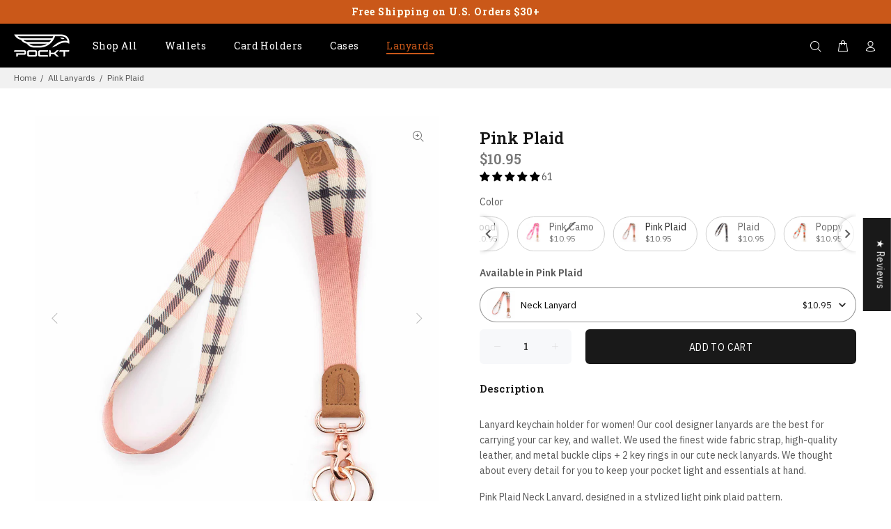

--- FILE ---
content_type: text/html; charset=utf-8
request_url: https://pocktusa.com/collections/shop-all-lanyards/products/pink-plaid-neck-lanyard
body_size: 73079
content:
<!doctype html>
<!--[if IE 9]> <html class="ie9 no-js" lang="en"> <![endif]-->
<!--[if (gt IE 9)|!(IE)]><!--> <html class="no-js" lang="en"> <!--<![endif]-->
<head>
  <script>
    window.dataLayer = window.dataLayer || [];
</script>

  <!-- Google Tag Manager -->
<script>(function(w,d,s,l,i){w[l]=w[l]||[];w[l].push({'gtm.start':
new Date().getTime(),event:'gtm.js'});var f=d.getElementsByTagName(s)[0],
j=d.createElement(s),dl=l!='dataLayer'?'&l='+l:'';j.async=true;j.src=
'https://www.googletagmanager.com/gtm.js?id='+i+dl;f.parentNode.insertBefore(j,f);
})(window,document,'script','dataLayer','GTM-PP4CSTK');</script>
<!-- End Google Tag Manager -->

<!-- starapps_core_start -->
<!-- This code is automatically managed by StarApps Studio -->
<!-- Please contact support@starapps.studio for any help -->
<!-- File location: snippets/starapps-core.liquid -->



    
<!-- starapps_core_end -->

  <!-- Basic page needs ================================================== -->
  <meta charset="utf-8">
  <!--[if IE]><meta http-equiv="X-UA-Compatible" content="IE=edge,chrome=1"><![endif]-->
  <meta name="viewport" content="width=device-width,initial-scale=1">
  <meta name="theme-color" content="#000000">
  <meta name="keywords" content="Shopify Template" />
  <meta name="author" content="p-themes">
  <link rel="canonical" href="https://pocktusa.com/products/pink-plaid-neck-lanyard"><link rel="shortcut icon" href="//pocktusa.com/cdn/shop/files/Favicon2_32x32.png?v=1614321467" type="image/png"><!-- Title and description ================================================== --><title>Pink Plaid | Neck Lanyard for Keys | POCKT®
</title><meta name="description" content="Lanyard keychain holder for women! Our cool designer lanyards are the best for carrying your car key, and wallet. We used the finest wide fabric strap, high-quality leather, and metal buckle clips + 2 key rings in our cute neck lanyards. Pink Plaid Neck Lanyard, designed in a stylized light pink plaid pattern."><!-- Social meta ================================================== --><!-- /snippets/social-meta-tags.liquid -->




<meta property="og:site_name" content="POCKT">
<meta property="og:url" content="https://pocktusa.com/products/pink-plaid-neck-lanyard">
<meta property="og:title" content="Pink Plaid">
<meta property="og:type" content="product">
<meta property="og:description" content="Lanyard keychain holder for women! Our cool designer lanyards are the best for carrying your car key, and wallet. We used the finest wide fabric strap, high-quality leather, and metal buckle clips + 2 key rings in our cute neck lanyards. Pink Plaid Neck Lanyard, designed in a stylized light pink plaid pattern.">

  <meta property="og:price:amount" content="10.95">
  <meta property="og:price:currency" content="USD">

<meta property="og:image" content="http://pocktusa.com/cdn/shop/products/PinkPlaid_1_1_1200x1200.jpg?v=1598292066"><meta property="og:image" content="http://pocktusa.com/cdn/shop/products/PinkPlaid_1_2_1200x1200.jpg?v=1598292098"><meta property="og:image" content="http://pocktusa.com/cdn/shop/products/LanyardGreen_bb0e52df-b6b5-4127-89dc-a52c5c885745_1200x1200.jpg?v=1598292122">
<meta property="og:image:secure_url" content="https://pocktusa.com/cdn/shop/products/PinkPlaid_1_1_1200x1200.jpg?v=1598292066"><meta property="og:image:secure_url" content="https://pocktusa.com/cdn/shop/products/PinkPlaid_1_2_1200x1200.jpg?v=1598292098"><meta property="og:image:secure_url" content="https://pocktusa.com/cdn/shop/products/LanyardGreen_bb0e52df-b6b5-4127-89dc-a52c5c885745_1200x1200.jpg?v=1598292122">


<meta name="twitter:card" content="summary_large_image">
<meta name="twitter:title" content="Pink Plaid">
<meta name="twitter:description" content="Lanyard keychain holder for women! Our cool designer lanyards are the best for carrying your car key, and wallet. We used the finest wide fabric strap, high-quality leather, and metal buckle clips + 2 key rings in our cute neck lanyards. Pink Plaid Neck Lanyard, designed in a stylized light pink plaid pattern.">
<!-- Helpers ================================================== -->

  <!-- CSS ================================================== --><link href="https://fonts.googleapis.com/css?family=Roboto Slab:100,200,300,400,500,600,700,800,900" rel="stylesheet" defer><link href="https://fonts.googleapis.com/css?family=IBM Plex Sans:100,200,300,400,500,600,700,800,900" rel="stylesheet" defer>
<link href="//pocktusa.com/cdn/shop/t/25/assets/theme.css?v=51970954966887486031732217176" rel="stylesheet" type="text/css" media="all" />


<script src="//pocktusa.com/cdn/shop/t/25/assets/jquery.min.js?v=146653844047132007351628891916" defer="defer"></script><!-- Header hook for plugins ================================================== -->
  
<script>window.performance && window.performance.mark && window.performance.mark('shopify.content_for_header.start');</script><meta name="google-site-verification" content="TLBFJ5r9mynUaOdNAnpE5TE5vP2-1DaytcvxIOvpA7Q">
<meta name="facebook-domain-verification" content="q3btaq6uyjguy203a3rgl5nla09skn">
<meta name="facebook-domain-verification" content="mhgg6jbl76xjh38xe9tbqwvathccdu">
<meta id="shopify-digital-wallet" name="shopify-digital-wallet" content="/11741429826/digital_wallets/dialog">
<meta name="shopify-checkout-api-token" content="8257679964b32760c4ec03d4cf3779ab">
<meta id="in-context-paypal-metadata" data-shop-id="11741429826" data-venmo-supported="false" data-environment="production" data-locale="en_US" data-paypal-v4="true" data-currency="USD">
<link rel="alternate" type="application/json+oembed" href="https://pocktusa.com/products/pink-plaid-neck-lanyard.oembed">
<script async="async" src="/checkouts/internal/preloads.js?locale=en-US"></script>
<link rel="preconnect" href="https://shop.app" crossorigin="anonymous">
<script async="async" src="https://shop.app/checkouts/internal/preloads.js?locale=en-US&shop_id=11741429826" crossorigin="anonymous"></script>
<script id="apple-pay-shop-capabilities" type="application/json">{"shopId":11741429826,"countryCode":"US","currencyCode":"USD","merchantCapabilities":["supports3DS"],"merchantId":"gid:\/\/shopify\/Shop\/11741429826","merchantName":"POCKT","requiredBillingContactFields":["postalAddress","email"],"requiredShippingContactFields":["postalAddress","email"],"shippingType":"shipping","supportedNetworks":["visa","masterCard","amex","discover","elo","jcb"],"total":{"type":"pending","label":"POCKT","amount":"1.00"},"shopifyPaymentsEnabled":true,"supportsSubscriptions":true}</script>
<script id="shopify-features" type="application/json">{"accessToken":"8257679964b32760c4ec03d4cf3779ab","betas":["rich-media-storefront-analytics"],"domain":"pocktusa.com","predictiveSearch":true,"shopId":11741429826,"locale":"en"}</script>
<script>var Shopify = Shopify || {};
Shopify.shop = "pocktusa.myshopify.com";
Shopify.locale = "en";
Shopify.currency = {"active":"USD","rate":"1.0"};
Shopify.country = "US";
Shopify.theme = {"name":"08-13-2021 POCKT Final","id":120462213254,"schema_name":"Wokiee","schema_version":"1.9.1","theme_store_id":null,"role":"main"};
Shopify.theme.handle = "null";
Shopify.theme.style = {"id":null,"handle":null};
Shopify.cdnHost = "pocktusa.com/cdn";
Shopify.routes = Shopify.routes || {};
Shopify.routes.root = "/";</script>
<script type="module">!function(o){(o.Shopify=o.Shopify||{}).modules=!0}(window);</script>
<script>!function(o){function n(){var o=[];function n(){o.push(Array.prototype.slice.apply(arguments))}return n.q=o,n}var t=o.Shopify=o.Shopify||{};t.loadFeatures=n(),t.autoloadFeatures=n()}(window);</script>
<script>
  window.ShopifyPay = window.ShopifyPay || {};
  window.ShopifyPay.apiHost = "shop.app\/pay";
  window.ShopifyPay.redirectState = null;
</script>
<script id="shop-js-analytics" type="application/json">{"pageType":"product"}</script>
<script defer="defer" async type="module" src="//pocktusa.com/cdn/shopifycloud/shop-js/modules/v2/client.init-shop-cart-sync_C5BV16lS.en.esm.js"></script>
<script defer="defer" async type="module" src="//pocktusa.com/cdn/shopifycloud/shop-js/modules/v2/chunk.common_CygWptCX.esm.js"></script>
<script type="module">
  await import("//pocktusa.com/cdn/shopifycloud/shop-js/modules/v2/client.init-shop-cart-sync_C5BV16lS.en.esm.js");
await import("//pocktusa.com/cdn/shopifycloud/shop-js/modules/v2/chunk.common_CygWptCX.esm.js");

  window.Shopify.SignInWithShop?.initShopCartSync?.({"fedCMEnabled":true,"windoidEnabled":true});

</script>
<script>
  window.Shopify = window.Shopify || {};
  if (!window.Shopify.featureAssets) window.Shopify.featureAssets = {};
  window.Shopify.featureAssets['shop-js'] = {"shop-cart-sync":["modules/v2/client.shop-cart-sync_ZFArdW7E.en.esm.js","modules/v2/chunk.common_CygWptCX.esm.js"],"shop-button":["modules/v2/client.shop-button_tlx5R9nI.en.esm.js","modules/v2/chunk.common_CygWptCX.esm.js"],"init-fed-cm":["modules/v2/client.init-fed-cm_CmiC4vf6.en.esm.js","modules/v2/chunk.common_CygWptCX.esm.js"],"init-windoid":["modules/v2/client.init-windoid_sURxWdc1.en.esm.js","modules/v2/chunk.common_CygWptCX.esm.js"],"init-shop-cart-sync":["modules/v2/client.init-shop-cart-sync_C5BV16lS.en.esm.js","modules/v2/chunk.common_CygWptCX.esm.js"],"init-shop-email-lookup-coordinator":["modules/v2/client.init-shop-email-lookup-coordinator_B8hsDcYM.en.esm.js","modules/v2/chunk.common_CygWptCX.esm.js"],"shop-cash-offers":["modules/v2/client.shop-cash-offers_DOA2yAJr.en.esm.js","modules/v2/chunk.common_CygWptCX.esm.js","modules/v2/chunk.modal_D71HUcav.esm.js"],"pay-button":["modules/v2/client.pay-button_FdsNuTd3.en.esm.js","modules/v2/chunk.common_CygWptCX.esm.js"],"shop-login-button":["modules/v2/client.shop-login-button_C5VAVYt1.en.esm.js","modules/v2/chunk.common_CygWptCX.esm.js","modules/v2/chunk.modal_D71HUcav.esm.js"],"shop-toast-manager":["modules/v2/client.shop-toast-manager_ClPi3nE9.en.esm.js","modules/v2/chunk.common_CygWptCX.esm.js"],"avatar":["modules/v2/client.avatar_BTnouDA3.en.esm.js"],"init-shop-for-new-customer-accounts":["modules/v2/client.init-shop-for-new-customer-accounts_ChsxoAhi.en.esm.js","modules/v2/client.shop-login-button_C5VAVYt1.en.esm.js","modules/v2/chunk.common_CygWptCX.esm.js","modules/v2/chunk.modal_D71HUcav.esm.js"],"init-customer-accounts":["modules/v2/client.init-customer-accounts_DxDtT_ad.en.esm.js","modules/v2/client.shop-login-button_C5VAVYt1.en.esm.js","modules/v2/chunk.common_CygWptCX.esm.js","modules/v2/chunk.modal_D71HUcav.esm.js"],"init-customer-accounts-sign-up":["modules/v2/client.init-customer-accounts-sign-up_CPSyQ0Tj.en.esm.js","modules/v2/client.shop-login-button_C5VAVYt1.en.esm.js","modules/v2/chunk.common_CygWptCX.esm.js","modules/v2/chunk.modal_D71HUcav.esm.js"],"lead-capture":["modules/v2/client.lead-capture_Bi8yE_yS.en.esm.js","modules/v2/chunk.common_CygWptCX.esm.js","modules/v2/chunk.modal_D71HUcav.esm.js"],"checkout-modal":["modules/v2/client.checkout-modal_BPM8l0SH.en.esm.js","modules/v2/chunk.common_CygWptCX.esm.js","modules/v2/chunk.modal_D71HUcav.esm.js"],"shop-follow-button":["modules/v2/client.shop-follow-button_Cva4Ekp9.en.esm.js","modules/v2/chunk.common_CygWptCX.esm.js","modules/v2/chunk.modal_D71HUcav.esm.js"],"shop-login":["modules/v2/client.shop-login_D6lNrXab.en.esm.js","modules/v2/chunk.common_CygWptCX.esm.js","modules/v2/chunk.modal_D71HUcav.esm.js"],"payment-terms":["modules/v2/client.payment-terms_CZxnsJam.en.esm.js","modules/v2/chunk.common_CygWptCX.esm.js","modules/v2/chunk.modal_D71HUcav.esm.js"]};
</script>
<script>(function() {
  var isLoaded = false;
  function asyncLoad() {
    if (isLoaded) return;
    isLoaded = true;
    var urls = ["https:\/\/cdn.shopify.com\/s\/files\/1\/0117\/4142\/9826\/t\/25\/assets\/pop_11741429826.js?v=1643237324\u0026shop=pocktusa.myshopify.com","https:\/\/cdn.nfcube.com\/eb69dd4aad2ca0cb7daca31b3321d7e4.js?shop=pocktusa.myshopify.com"];
    for (var i = 0; i < urls.length; i++) {
      var s = document.createElement('script');
      s.type = 'text/javascript';
      s.async = true;
      s.src = urls[i];
      var x = document.getElementsByTagName('script')[0];
      x.parentNode.insertBefore(s, x);
    }
  };
  if(window.attachEvent) {
    window.attachEvent('onload', asyncLoad);
  } else {
    window.addEventListener('load', asyncLoad, false);
  }
})();</script>
<script id="__st">var __st={"a":11741429826,"offset":-28800,"reqid":"babe7731-328e-4ed3-becd-e539a7c71175-1768843395","pageurl":"pocktusa.com\/collections\/shop-all-lanyards\/products\/pink-plaid-neck-lanyard","u":"f902f645fe58","p":"product","rtyp":"product","rid":4518637961350};</script>
<script>window.ShopifyPaypalV4VisibilityTracking = true;</script>
<script id="captcha-bootstrap">!function(){'use strict';const t='contact',e='account',n='new_comment',o=[[t,t],['blogs',n],['comments',n],[t,'customer']],c=[[e,'customer_login'],[e,'guest_login'],[e,'recover_customer_password'],[e,'create_customer']],r=t=>t.map((([t,e])=>`form[action*='/${t}']:not([data-nocaptcha='true']) input[name='form_type'][value='${e}']`)).join(','),a=t=>()=>t?[...document.querySelectorAll(t)].map((t=>t.form)):[];function s(){const t=[...o],e=r(t);return a(e)}const i='password',u='form_key',d=['recaptcha-v3-token','g-recaptcha-response','h-captcha-response',i],f=()=>{try{return window.sessionStorage}catch{return}},m='__shopify_v',_=t=>t.elements[u];function p(t,e,n=!1){try{const o=window.sessionStorage,c=JSON.parse(o.getItem(e)),{data:r}=function(t){const{data:e,action:n}=t;return t[m]||n?{data:e,action:n}:{data:t,action:n}}(c);for(const[e,n]of Object.entries(r))t.elements[e]&&(t.elements[e].value=n);n&&o.removeItem(e)}catch(o){console.error('form repopulation failed',{error:o})}}const l='form_type',E='cptcha';function T(t){t.dataset[E]=!0}const w=window,h=w.document,L='Shopify',v='ce_forms',y='captcha';let A=!1;((t,e)=>{const n=(g='f06e6c50-85a8-45c8-87d0-21a2b65856fe',I='https://cdn.shopify.com/shopifycloud/storefront-forms-hcaptcha/ce_storefront_forms_captcha_hcaptcha.v1.5.2.iife.js',D={infoText:'Protected by hCaptcha',privacyText:'Privacy',termsText:'Terms'},(t,e,n)=>{const o=w[L][v],c=o.bindForm;if(c)return c(t,g,e,D).then(n);var r;o.q.push([[t,g,e,D],n]),r=I,A||(h.body.append(Object.assign(h.createElement('script'),{id:'captcha-provider',async:!0,src:r})),A=!0)});var g,I,D;w[L]=w[L]||{},w[L][v]=w[L][v]||{},w[L][v].q=[],w[L][y]=w[L][y]||{},w[L][y].protect=function(t,e){n(t,void 0,e),T(t)},Object.freeze(w[L][y]),function(t,e,n,w,h,L){const[v,y,A,g]=function(t,e,n){const i=e?o:[],u=t?c:[],d=[...i,...u],f=r(d),m=r(i),_=r(d.filter((([t,e])=>n.includes(e))));return[a(f),a(m),a(_),s()]}(w,h,L),I=t=>{const e=t.target;return e instanceof HTMLFormElement?e:e&&e.form},D=t=>v().includes(t);t.addEventListener('submit',(t=>{const e=I(t);if(!e)return;const n=D(e)&&!e.dataset.hcaptchaBound&&!e.dataset.recaptchaBound,o=_(e),c=g().includes(e)&&(!o||!o.value);(n||c)&&t.preventDefault(),c&&!n&&(function(t){try{if(!f())return;!function(t){const e=f();if(!e)return;const n=_(t);if(!n)return;const o=n.value;o&&e.removeItem(o)}(t);const e=Array.from(Array(32),(()=>Math.random().toString(36)[2])).join('');!function(t,e){_(t)||t.append(Object.assign(document.createElement('input'),{type:'hidden',name:u})),t.elements[u].value=e}(t,e),function(t,e){const n=f();if(!n)return;const o=[...t.querySelectorAll(`input[type='${i}']`)].map((({name:t})=>t)),c=[...d,...o],r={};for(const[a,s]of new FormData(t).entries())c.includes(a)||(r[a]=s);n.setItem(e,JSON.stringify({[m]:1,action:t.action,data:r}))}(t,e)}catch(e){console.error('failed to persist form',e)}}(e),e.submit())}));const S=(t,e)=>{t&&!t.dataset[E]&&(n(t,e.some((e=>e===t))),T(t))};for(const o of['focusin','change'])t.addEventListener(o,(t=>{const e=I(t);D(e)&&S(e,y())}));const B=e.get('form_key'),M=e.get(l),P=B&&M;t.addEventListener('DOMContentLoaded',(()=>{const t=y();if(P)for(const e of t)e.elements[l].value===M&&p(e,B);[...new Set([...A(),...v().filter((t=>'true'===t.dataset.shopifyCaptcha))])].forEach((e=>S(e,t)))}))}(h,new URLSearchParams(w.location.search),n,t,e,['guest_login'])})(!1,!0)}();</script>
<script integrity="sha256-4kQ18oKyAcykRKYeNunJcIwy7WH5gtpwJnB7kiuLZ1E=" data-source-attribution="shopify.loadfeatures" defer="defer" src="//pocktusa.com/cdn/shopifycloud/storefront/assets/storefront/load_feature-a0a9edcb.js" crossorigin="anonymous"></script>
<script crossorigin="anonymous" defer="defer" src="//pocktusa.com/cdn/shopifycloud/storefront/assets/shopify_pay/storefront-65b4c6d7.js?v=20250812"></script>
<script data-source-attribution="shopify.dynamic_checkout.dynamic.init">var Shopify=Shopify||{};Shopify.PaymentButton=Shopify.PaymentButton||{isStorefrontPortableWallets:!0,init:function(){window.Shopify.PaymentButton.init=function(){};var t=document.createElement("script");t.src="https://pocktusa.com/cdn/shopifycloud/portable-wallets/latest/portable-wallets.en.js",t.type="module",document.head.appendChild(t)}};
</script>
<script data-source-attribution="shopify.dynamic_checkout.buyer_consent">
  function portableWalletsHideBuyerConsent(e){var t=document.getElementById("shopify-buyer-consent"),n=document.getElementById("shopify-subscription-policy-button");t&&n&&(t.classList.add("hidden"),t.setAttribute("aria-hidden","true"),n.removeEventListener("click",e))}function portableWalletsShowBuyerConsent(e){var t=document.getElementById("shopify-buyer-consent"),n=document.getElementById("shopify-subscription-policy-button");t&&n&&(t.classList.remove("hidden"),t.removeAttribute("aria-hidden"),n.addEventListener("click",e))}window.Shopify?.PaymentButton&&(window.Shopify.PaymentButton.hideBuyerConsent=portableWalletsHideBuyerConsent,window.Shopify.PaymentButton.showBuyerConsent=portableWalletsShowBuyerConsent);
</script>
<script data-source-attribution="shopify.dynamic_checkout.cart.bootstrap">document.addEventListener("DOMContentLoaded",(function(){function t(){return document.querySelector("shopify-accelerated-checkout-cart, shopify-accelerated-checkout")}if(t())Shopify.PaymentButton.init();else{new MutationObserver((function(e,n){t()&&(Shopify.PaymentButton.init(),n.disconnect())})).observe(document.body,{childList:!0,subtree:!0})}}));
</script>
<link id="shopify-accelerated-checkout-styles" rel="stylesheet" media="screen" href="https://pocktusa.com/cdn/shopifycloud/portable-wallets/latest/accelerated-checkout-backwards-compat.css" crossorigin="anonymous">
<style id="shopify-accelerated-checkout-cart">
        #shopify-buyer-consent {
  margin-top: 1em;
  display: inline-block;
  width: 100%;
}

#shopify-buyer-consent.hidden {
  display: none;
}

#shopify-subscription-policy-button {
  background: none;
  border: none;
  padding: 0;
  text-decoration: underline;
  font-size: inherit;
  cursor: pointer;
}

#shopify-subscription-policy-button::before {
  box-shadow: none;
}

      </style>
<script id="sections-script" data-sections="promo-fixed" defer="defer" src="//pocktusa.com/cdn/shop/t/25/compiled_assets/scripts.js?v=8805"></script>
<script>window.performance && window.performance.mark && window.performance.mark('shopify.content_for_header.end');</script>
  <!-- /Header hook for plugins ================================================== --><script type="text/javascript" src="https://variant-title-king.starapps.studio/variant-title.js?v=1596868158&shop=pocktusa.myshopify.com" async></script>
<!-- GSSTART Show variants. Do not change -->

<!-- Show variants code end. Do not change GSEND --> 
  
<!-- Start of Judge.me Core -->
<link rel="dns-prefetch" href="https://cdn.judge.me/">
<script data-cfasync='false' class='jdgm-settings-script'>window.jdgmSettings={"pagination":5,"disable_web_reviews":false,"badge_no_review_text":"No reviews","badge_n_reviews_text":"{{ n }}","badge_star_color":"#000000","hide_badge_preview_if_no_reviews":true,"badge_hide_text":false,"enforce_center_preview_badge":false,"widget_title":"Customer Reviews","widget_open_form_text":"Write a review","widget_close_form_text":"Cancel review","widget_refresh_page_text":"Refresh page","widget_summary_text":"{{ average_rating_1_decimal }} Based on {{ number_of_reviews }} review/reviews","widget_no_review_text":"Be the first to write a review","widget_name_field_text":"Display name","widget_verified_name_field_text":"Verified Name (public)","widget_name_placeholder_text":"Display name","widget_required_field_error_text":"This field is required.","widget_email_field_text":"Email address","widget_verified_email_field_text":"Verified Email (private, can not be edited)","widget_email_placeholder_text":"Your email address","widget_email_field_error_text":"Please enter a valid email address.","widget_rating_field_text":"Rating","widget_review_title_field_text":"Review Title","widget_review_title_placeholder_text":"Give your review a title","widget_review_body_field_text":"Review content","widget_review_body_placeholder_text":"Start writing here...","widget_pictures_field_text":"Picture/Video (optional)","widget_submit_review_text":"Submit Review","widget_submit_verified_review_text":"Submit Verified Review","widget_submit_success_msg_with_auto_publish":"Thank you! Please refresh the page in a few moments to see your review. You can remove or edit your review by logging into \u003ca href='https://judge.me/login' target='_blank' rel='nofollow noopener'\u003eJudge.me\u003c/a\u003e","widget_submit_success_msg_no_auto_publish":"Thank you! Your review will be published as soon as it is approved by the shop admin. You can remove or edit your review by logging into \u003ca href='https://judge.me/login' target='_blank' rel='nofollow noopener'\u003eJudge.me\u003c/a\u003e","widget_show_default_reviews_out_of_total_text":"Showing {{ n_reviews_shown }} out of {{ n_reviews }} reviews.","widget_show_all_link_text":"Show all","widget_show_less_link_text":"Show less","widget_author_said_text":"{{ reviewer_name }} said:","widget_days_text":"{{ n }} days ago","widget_weeks_text":"{{ n }} week/weeks ago","widget_months_text":"{{ n }} month/months ago","widget_years_text":"{{ n }} year/years ago","widget_yesterday_text":"Yesterday","widget_today_text":"Today","widget_replied_text":"\u003e\u003e {{ shop_name }} replied:","widget_read_more_text":"Read more","widget_reviewer_name_as_initial":"","widget_rating_filter_color":"#000000","widget_rating_filter_see_all_text":"See all reviews","widget_sorting_most_recent_text":"Most Recent","widget_sorting_highest_rating_text":"Highest Rating","widget_sorting_lowest_rating_text":"Lowest Rating","widget_sorting_with_pictures_text":"Only Pictures","widget_sorting_most_helpful_text":"Most Helpful","widget_open_question_form_text":"Ask a question","widget_reviews_subtab_text":"Reviews","widget_questions_subtab_text":"Questions","widget_question_label_text":"Question","widget_answer_label_text":"Answer","widget_question_placeholder_text":"Write your question here","widget_submit_question_text":"Submit Question","widget_question_submit_success_text":"Thank you for your question! We will notify you once it gets answered.","widget_star_color":"#000000","verified_badge_text":"Verified","verified_badge_bg_color":"#5bbe8b","verified_badge_text_color":"#ffffff","verified_badge_placement":"right-of-timestamp","widget_review_max_height":"","widget_hide_border":false,"widget_social_share":true,"widget_thumb":false,"widget_review_location_show":true,"widget_location_format":"country_only","all_reviews_include_out_of_store_products":true,"all_reviews_out_of_store_text":"(out of store)","all_reviews_pagination":100,"all_reviews_product_name_prefix_text":"Color:","enable_review_pictures":true,"enable_question_anwser":false,"widget_theme":"","review_date_format":"mm/dd/yyyy","default_sort_method":"most-recent","widget_product_reviews_subtab_text":"Product Reviews","widget_shop_reviews_subtab_text":"Shop Reviews","widget_other_products_reviews_text":"Reviews for other products","widget_store_reviews_subtab_text":"Store reviews","widget_no_store_reviews_text":"This store hasn't received any reviews yet","widget_web_restriction_product_reviews_text":"This product hasn't received any reviews yet","widget_no_items_text":"No items found","widget_show_more_text":"Show more","widget_write_a_store_review_text":"Write a Store Review","widget_other_languages_heading":"Reviews in Other Languages","widget_translate_review_text":"Translate review to {{ language }}","widget_translating_review_text":"Translating...","widget_show_original_translation_text":"Show original ({{ language }})","widget_translate_review_failed_text":"Review couldn't be translated.","widget_translate_review_retry_text":"Retry","widget_translate_review_try_again_later_text":"Try again later","show_product_url_for_grouped_product":true,"widget_sorting_pictures_first_text":"Pictures First","show_pictures_on_all_rev_page_mobile":true,"show_pictures_on_all_rev_page_desktop":true,"floating_tab_hide_mobile_install_preference":true,"floating_tab_button_name":"★ Reviews","floating_tab_title":"Let customers speak for us","floating_tab_button_color":"","floating_tab_button_background_color":"","floating_tab_url":"","floating_tab_url_enabled":false,"floating_tab_tab_style":"text","all_reviews_text_badge_text":"Customers rate us {{ shop.metafields.judgeme.all_reviews_rating | round: 1 }}/5 based on {{ shop.metafields.judgeme.all_reviews_count }} reviews.","all_reviews_text_badge_text_branded_style":"{{ shop.metafields.judgeme.all_reviews_rating | round: 1 }} out of 5 stars based on {{ shop.metafields.judgeme.all_reviews_count }} reviews","is_all_reviews_text_badge_a_link":false,"show_stars_for_all_reviews_text_badge":false,"all_reviews_text_badge_url":"","all_reviews_text_style":"text","all_reviews_text_color_style":"judgeme_brand_color","all_reviews_text_color":"#108474","all_reviews_text_show_jm_brand":true,"featured_carousel_show_header":true,"featured_carousel_title":"Let customers speak for us","testimonials_carousel_title":"Customers are saying","videos_carousel_title":"Real customer stories","cards_carousel_title":"Customers are saying","featured_carousel_count_text":"from {{ n }} reviews","featured_carousel_add_link_to_all_reviews_page":false,"featured_carousel_url":"","featured_carousel_show_images":true,"featured_carousel_autoslide_interval":5,"featured_carousel_arrows_on_the_sides":true,"featured_carousel_height":250,"featured_carousel_width":80,"featured_carousel_image_size":0,"featured_carousel_image_height":250,"featured_carousel_arrow_color":"#eeeeee","verified_count_badge_style":"vintage","verified_count_badge_orientation":"horizontal","verified_count_badge_color_style":"judgeme_brand_color","verified_count_badge_color":"#108474","is_verified_count_badge_a_link":false,"verified_count_badge_url":"","verified_count_badge_show_jm_brand":true,"widget_rating_preset_default":5,"widget_first_sub_tab":"product-reviews","widget_show_histogram":true,"widget_histogram_use_custom_color":true,"widget_pagination_use_custom_color":true,"widget_star_use_custom_color":true,"widget_verified_badge_use_custom_color":true,"widget_write_review_use_custom_color":false,"picture_reminder_submit_button":"Upload Pictures","enable_review_videos":true,"mute_video_by_default":false,"widget_sorting_videos_first_text":"Videos First","widget_review_pending_text":"Pending","featured_carousel_items_for_large_screen":3,"social_share_options_order":"Facebook,Twitter,Pinterest","remove_microdata_snippet":false,"disable_json_ld":false,"enable_json_ld_products":false,"preview_badge_show_question_text":false,"preview_badge_no_question_text":"No questions","preview_badge_n_question_text":"{{ number_of_questions }} question/questions","qa_badge_show_icon":false,"qa_badge_position":"same-row","remove_judgeme_branding":false,"widget_add_search_bar":false,"widget_search_bar_placeholder":"Search","widget_sorting_verified_only_text":"Verified only","featured_carousel_theme":"focused","featured_carousel_show_rating":true,"featured_carousel_show_title":true,"featured_carousel_show_body":true,"featured_carousel_show_date":false,"featured_carousel_show_reviewer":true,"featured_carousel_show_product":false,"featured_carousel_header_background_color":"#108474","featured_carousel_header_text_color":"#ffffff","featured_carousel_name_product_separator":"reviewed","featured_carousel_full_star_background":"#108474","featured_carousel_empty_star_background":"#dadada","featured_carousel_vertical_theme_background":"#f9fafb","featured_carousel_verified_badge_enable":false,"featured_carousel_verified_badge_color":"#108474","featured_carousel_border_style":"round","featured_carousel_review_line_length_limit":3,"featured_carousel_more_reviews_button_text":"Read more reviews","featured_carousel_view_product_button_text":"View product","all_reviews_page_load_reviews_on":"button_click","all_reviews_page_load_more_text":"Load More Reviews","disable_fb_tab_reviews":false,"enable_ajax_cdn_cache":false,"widget_public_name_text":"displayed publicly like","default_reviewer_name":"John Smith","default_reviewer_name_has_non_latin":true,"widget_reviewer_anonymous":"Anonymous","medals_widget_title":"Judge.me Review Medals","medals_widget_background_color":"#f9fafb","medals_widget_position":"footer_all_pages","medals_widget_border_color":"#f9fafb","medals_widget_verified_text_position":"left","medals_widget_use_monochromatic_version":false,"medals_widget_elements_color":"#108474","show_reviewer_avatar":true,"widget_invalid_yt_video_url_error_text":"Not a YouTube video URL","widget_max_length_field_error_text":"Please enter no more than {0} characters.","widget_show_country_flag":false,"widget_show_collected_via_shop_app":true,"widget_verified_by_shop_badge_style":"light","widget_verified_by_shop_text":"Verified by Shop","widget_show_photo_gallery":true,"widget_load_with_code_splitting":true,"widget_ugc_install_preference":false,"widget_ugc_title":"Made by us, Shared by you","widget_ugc_subtitle":"Tag us to see your picture featured in our page","widget_ugc_arrows_color":"#ffffff","widget_ugc_primary_button_text":"Buy Now","widget_ugc_primary_button_background_color":"#108474","widget_ugc_primary_button_text_color":"#ffffff","widget_ugc_primary_button_border_width":"0","widget_ugc_primary_button_border_style":"none","widget_ugc_primary_button_border_color":"#108474","widget_ugc_primary_button_border_radius":"25","widget_ugc_secondary_button_text":"Load More","widget_ugc_secondary_button_background_color":"#ffffff","widget_ugc_secondary_button_text_color":"#108474","widget_ugc_secondary_button_border_width":"2","widget_ugc_secondary_button_border_style":"solid","widget_ugc_secondary_button_border_color":"#108474","widget_ugc_secondary_button_border_radius":"25","widget_ugc_reviews_button_text":"View Reviews","widget_ugc_reviews_button_background_color":"#ffffff","widget_ugc_reviews_button_text_color":"#108474","widget_ugc_reviews_button_border_width":"2","widget_ugc_reviews_button_border_style":"solid","widget_ugc_reviews_button_border_color":"#108474","widget_ugc_reviews_button_border_radius":"25","widget_ugc_reviews_button_link_to":"judgeme-reviews-page","widget_ugc_show_post_date":true,"widget_ugc_max_width":"800","widget_rating_metafield_value_type":true,"widget_primary_color":"#000000","widget_enable_secondary_color":false,"widget_secondary_color":"#edf5f5","widget_summary_average_rating_text":"{{ average_rating }} out of 5","widget_media_grid_title":"Customer photos \u0026 videos","widget_media_grid_see_more_text":"See more","widget_round_style":true,"widget_show_product_medals":true,"widget_verified_by_judgeme_text":"Verified by Judge.me","widget_show_store_medals":true,"widget_verified_by_judgeme_text_in_store_medals":"Verified by Judge.me","widget_media_field_exceed_quantity_message":"Sorry, we can only accept {{ max_media }} for one review.","widget_media_field_exceed_limit_message":"{{ file_name }} is too large, please select a {{ media_type }} less than {{ size_limit }}MB.","widget_review_submitted_text":"Review Submitted!","widget_question_submitted_text":"Question Submitted!","widget_close_form_text_question":"Cancel","widget_write_your_answer_here_text":"Write your answer here","widget_enabled_branded_link":true,"widget_show_collected_by_judgeme":true,"widget_reviewer_name_color":"#838383","widget_write_review_text_color":"","widget_write_review_bg_color":"#000000","widget_collected_by_judgeme_text":"collected by Judge.me","widget_pagination_type":"standard","widget_load_more_text":"Load More","widget_load_more_color":"#000000","widget_full_review_text":"Full Review","widget_read_more_reviews_text":"Read More Reviews","widget_read_questions_text":"Read Questions","widget_questions_and_answers_text":"Questions \u0026 Answers","widget_verified_by_text":"Verified by","widget_verified_text":"Verified","widget_number_of_reviews_text":"{{ number_of_reviews }} reviews","widget_back_button_text":"Back","widget_next_button_text":"Next","widget_custom_forms_filter_button":"Filters","custom_forms_style":"vertical","widget_show_review_information":false,"how_reviews_are_collected":"How reviews are collected?","widget_show_review_keywords":false,"widget_gdpr_statement":"How we use your data: We'll only contact you about the review you left, and only if necessary. By submitting your review, you agree to Judge.me's \u003ca href='https://judge.me/terms' target='_blank' rel='nofollow noopener'\u003eterms\u003c/a\u003e, \u003ca href='https://judge.me/privacy' target='_blank' rel='nofollow noopener'\u003eprivacy\u003c/a\u003e and \u003ca href='https://judge.me/content-policy' target='_blank' rel='nofollow noopener'\u003econtent\u003c/a\u003e policies.","widget_multilingual_sorting_enabled":false,"widget_translate_review_content_enabled":false,"widget_translate_review_content_method":"manual","popup_widget_review_selection":"automatically_with_pictures","popup_widget_round_border_style":true,"popup_widget_show_title":true,"popup_widget_show_body":true,"popup_widget_show_reviewer":false,"popup_widget_show_product":true,"popup_widget_show_pictures":true,"popup_widget_use_review_picture":true,"popup_widget_show_on_home_page":true,"popup_widget_show_on_product_page":true,"popup_widget_show_on_collection_page":true,"popup_widget_show_on_cart_page":true,"popup_widget_position":"bottom_left","popup_widget_first_review_delay":5,"popup_widget_duration":5,"popup_widget_interval":5,"popup_widget_review_count":5,"popup_widget_hide_on_mobile":true,"review_snippet_widget_round_border_style":true,"review_snippet_widget_card_color":"#FFFFFF","review_snippet_widget_slider_arrows_background_color":"#FFFFFF","review_snippet_widget_slider_arrows_color":"#000000","review_snippet_widget_star_color":"#108474","show_product_variant":false,"all_reviews_product_variant_label_text":"Variant: ","widget_show_verified_branding":false,"widget_ai_summary_title":"Customers say","widget_ai_summary_disclaimer":"AI-powered review summary based on recent customer reviews","widget_show_ai_summary":false,"widget_show_ai_summary_bg":false,"widget_show_review_title_input":true,"redirect_reviewers_invited_via_email":"review_widget","request_store_review_after_product_review":false,"request_review_other_products_in_order":false,"review_form_color_scheme":"default","review_form_corner_style":"square","review_form_star_color":{},"review_form_text_color":"#333333","review_form_background_color":"#ffffff","review_form_field_background_color":"#fafafa","review_form_button_color":{},"review_form_button_text_color":"#ffffff","review_form_modal_overlay_color":"#000000","review_content_screen_title_text":"How would you rate this product?","review_content_introduction_text":"We would love it if you would share a bit about your experience.","store_review_form_title_text":"How would you rate this store?","store_review_form_introduction_text":"We would love it if you would share a bit about your experience.","show_review_guidance_text":true,"one_star_review_guidance_text":"Poor","five_star_review_guidance_text":"Great","customer_information_screen_title_text":"About you","customer_information_introduction_text":"Please tell us more about you.","custom_questions_screen_title_text":"Your experience in more detail","custom_questions_introduction_text":"Here are a few questions to help us understand more about your experience.","review_submitted_screen_title_text":"Thanks for your review!","review_submitted_screen_thank_you_text":"We are processing it and it will appear on the store soon.","review_submitted_screen_email_verification_text":"Please confirm your email by clicking the link we just sent you. This helps us keep reviews authentic.","review_submitted_request_store_review_text":"Would you like to share your experience of shopping with us?","review_submitted_review_other_products_text":"Would you like to review these products?","store_review_screen_title_text":"Would you like to share your experience of shopping with us?","store_review_introduction_text":"We value your feedback and use it to improve. Please share any thoughts or suggestions you have.","reviewer_media_screen_title_picture_text":"Share a picture","reviewer_media_introduction_picture_text":"Upload a photo to support your review.","reviewer_media_screen_title_video_text":"Share a video","reviewer_media_introduction_video_text":"Upload a video to support your review.","reviewer_media_screen_title_picture_or_video_text":"Share a picture or video","reviewer_media_introduction_picture_or_video_text":"Upload a photo or video to support your review.","reviewer_media_youtube_url_text":"Paste your Youtube URL here","advanced_settings_next_step_button_text":"Next","advanced_settings_close_review_button_text":"Close","modal_write_review_flow":false,"write_review_flow_required_text":"Required","write_review_flow_privacy_message_text":"We respect your privacy.","write_review_flow_anonymous_text":"Post review as anonymous","write_review_flow_visibility_text":"This won't be visible to other customers.","write_review_flow_multiple_selection_help_text":"Select as many as you like","write_review_flow_single_selection_help_text":"Select one option","write_review_flow_required_field_error_text":"This field is required","write_review_flow_invalid_email_error_text":"Please enter a valid email address","write_review_flow_max_length_error_text":"Max. {{ max_length }} characters.","write_review_flow_media_upload_text":"\u003cb\u003eClick to upload\u003c/b\u003e or drag and drop","write_review_flow_gdpr_statement":"We'll only contact you about your review if necessary. By submitting your review, you agree to our \u003ca href='https://judge.me/terms' target='_blank' rel='nofollow noopener'\u003eterms and conditions\u003c/a\u003e and \u003ca href='https://judge.me/privacy' target='_blank' rel='nofollow noopener'\u003eprivacy policy\u003c/a\u003e.","rating_only_reviews_enabled":false,"show_negative_reviews_help_screen":false,"new_review_flow_help_screen_rating_threshold":3,"negative_review_resolution_screen_title_text":"Tell us more","negative_review_resolution_text":"Your experience matters to us. If there were issues with your purchase, we're here to help. Feel free to reach out to us, we'd love the opportunity to make things right.","negative_review_resolution_button_text":"Contact us","negative_review_resolution_proceed_with_review_text":"Leave a review","negative_review_resolution_subject":"Issue with purchase from {{ shop_name }}.{{ order_name }}","preview_badge_collection_page_install_status":false,"widget_review_custom_css":"","preview_badge_custom_css":"","preview_badge_stars_count":"5-stars","featured_carousel_custom_css":"","floating_tab_custom_css":"","all_reviews_widget_custom_css":"","medals_widget_custom_css":"","verified_badge_custom_css":"","all_reviews_text_custom_css":"","transparency_badges_collected_via_store_invite":false,"transparency_badges_from_another_provider":false,"transparency_badges_collected_from_store_visitor":false,"transparency_badges_collected_by_verified_review_provider":false,"transparency_badges_earned_reward":false,"transparency_badges_collected_via_store_invite_text":"Review collected via store invitation","transparency_badges_from_another_provider_text":"Review collected from another provider","transparency_badges_collected_from_store_visitor_text":"Review collected from a store visitor","transparency_badges_written_in_google_text":"Review written in Google","transparency_badges_written_in_etsy_text":"Review written in Etsy","transparency_badges_written_in_shop_app_text":"Review written in Shop App","transparency_badges_earned_reward_text":"Review earned a reward for future purchase","product_review_widget_per_page":10,"widget_store_review_label_text":"Review about the store","checkout_comment_extension_title_on_product_page":"Customer Comments","checkout_comment_extension_num_latest_comment_show":5,"checkout_comment_extension_format":"name_and_timestamp","checkout_comment_customer_name":"last_initial","checkout_comment_comment_notification":true,"preview_badge_collection_page_install_preference":true,"preview_badge_home_page_install_preference":true,"preview_badge_product_page_install_preference":true,"review_widget_install_preference":"","review_carousel_install_preference":false,"floating_reviews_tab_install_preference":"none","verified_reviews_count_badge_install_preference":false,"all_reviews_text_install_preference":false,"review_widget_best_location":true,"judgeme_medals_install_preference":false,"review_widget_revamp_enabled":false,"review_widget_qna_enabled":false,"review_widget_header_theme":"minimal","review_widget_widget_title_enabled":true,"review_widget_header_text_size":"medium","review_widget_header_text_weight":"regular","review_widget_average_rating_style":"compact","review_widget_bar_chart_enabled":true,"review_widget_bar_chart_type":"numbers","review_widget_bar_chart_style":"standard","review_widget_expanded_media_gallery_enabled":false,"review_widget_reviews_section_theme":"standard","review_widget_image_style":"thumbnails","review_widget_review_image_ratio":"square","review_widget_stars_size":"medium","review_widget_verified_badge":"standard_text","review_widget_review_title_text_size":"medium","review_widget_review_text_size":"medium","review_widget_review_text_length":"medium","review_widget_number_of_columns_desktop":3,"review_widget_carousel_transition_speed":5,"review_widget_custom_questions_answers_display":"always","review_widget_button_text_color":"#FFFFFF","review_widget_text_color":"#000000","review_widget_lighter_text_color":"#7B7B7B","review_widget_corner_styling":"soft","review_widget_review_word_singular":"review","review_widget_review_word_plural":"reviews","review_widget_voting_label":"Helpful?","review_widget_shop_reply_label":"Reply from {{ shop_name }}:","review_widget_filters_title":"Filters","qna_widget_question_word_singular":"Question","qna_widget_question_word_plural":"Questions","qna_widget_answer_reply_label":"Answer from {{ answerer_name }}:","qna_content_screen_title_text":"Ask a question about this product","qna_widget_question_required_field_error_text":"Please enter your question.","qna_widget_flow_gdpr_statement":"We'll only contact you about your question if necessary. By submitting your question, you agree to our \u003ca href='https://judge.me/terms' target='_blank' rel='nofollow noopener'\u003eterms and conditions\u003c/a\u003e and \u003ca href='https://judge.me/privacy' target='_blank' rel='nofollow noopener'\u003eprivacy policy\u003c/a\u003e.","qna_widget_question_submitted_text":"Thanks for your question!","qna_widget_close_form_text_question":"Close","qna_widget_question_submit_success_text":"We’ll notify you by email when your question is answered.","all_reviews_widget_v2025_enabled":false,"all_reviews_widget_v2025_header_theme":"default","all_reviews_widget_v2025_widget_title_enabled":true,"all_reviews_widget_v2025_header_text_size":"medium","all_reviews_widget_v2025_header_text_weight":"regular","all_reviews_widget_v2025_average_rating_style":"compact","all_reviews_widget_v2025_bar_chart_enabled":true,"all_reviews_widget_v2025_bar_chart_type":"numbers","all_reviews_widget_v2025_bar_chart_style":"standard","all_reviews_widget_v2025_expanded_media_gallery_enabled":false,"all_reviews_widget_v2025_show_store_medals":true,"all_reviews_widget_v2025_show_photo_gallery":true,"all_reviews_widget_v2025_show_review_keywords":false,"all_reviews_widget_v2025_show_ai_summary":false,"all_reviews_widget_v2025_show_ai_summary_bg":false,"all_reviews_widget_v2025_add_search_bar":false,"all_reviews_widget_v2025_default_sort_method":"most-recent","all_reviews_widget_v2025_reviews_per_page":10,"all_reviews_widget_v2025_reviews_section_theme":"default","all_reviews_widget_v2025_image_style":"thumbnails","all_reviews_widget_v2025_review_image_ratio":"square","all_reviews_widget_v2025_stars_size":"medium","all_reviews_widget_v2025_verified_badge":"bold_badge","all_reviews_widget_v2025_review_title_text_size":"medium","all_reviews_widget_v2025_review_text_size":"medium","all_reviews_widget_v2025_review_text_length":"medium","all_reviews_widget_v2025_number_of_columns_desktop":3,"all_reviews_widget_v2025_carousel_transition_speed":5,"all_reviews_widget_v2025_custom_questions_answers_display":"always","all_reviews_widget_v2025_show_product_variant":false,"all_reviews_widget_v2025_show_reviewer_avatar":true,"all_reviews_widget_v2025_reviewer_name_as_initial":"","all_reviews_widget_v2025_review_location_show":false,"all_reviews_widget_v2025_location_format":"","all_reviews_widget_v2025_show_country_flag":false,"all_reviews_widget_v2025_verified_by_shop_badge_style":"light","all_reviews_widget_v2025_social_share":false,"all_reviews_widget_v2025_social_share_options_order":"Facebook,Twitter,LinkedIn,Pinterest","all_reviews_widget_v2025_pagination_type":"standard","all_reviews_widget_v2025_button_text_color":"#FFFFFF","all_reviews_widget_v2025_text_color":"#000000","all_reviews_widget_v2025_lighter_text_color":"#7B7B7B","all_reviews_widget_v2025_corner_styling":"soft","all_reviews_widget_v2025_title":"Customer reviews","all_reviews_widget_v2025_ai_summary_title":"Customers say about this store","all_reviews_widget_v2025_no_review_text":"Be the first to write a review","platform":"shopify","branding_url":"https://app.judge.me/reviews/stores/pocktusa.com","branding_text":"Powered by Judge.me","locale":"en","reply_name":"POCKT","widget_version":"3.0","footer":true,"autopublish":false,"review_dates":true,"enable_custom_form":false,"shop_use_review_site":true,"shop_locale":"en","enable_multi_locales_translations":false,"show_review_title_input":true,"review_verification_email_status":"always","can_be_branded":true,"reply_name_text":"POCKT"};</script> <style class='jdgm-settings-style'>.jdgm-xx{left:0}:root{--jdgm-primary-color: #000;--jdgm-secondary-color: rgba(0,0,0,0.1);--jdgm-star-color: #000;--jdgm-write-review-text-color: white;--jdgm-write-review-bg-color: #000000;--jdgm-paginate-color: #000000;--jdgm-border-radius: 10;--jdgm-reviewer-name-color: #838383}.jdgm-histogram__bar-content{background-color:#000000}.jdgm-rev[data-verified-buyer=true] .jdgm-rev__icon.jdgm-rev__icon:after,.jdgm-rev__buyer-badge.jdgm-rev__buyer-badge{color:#ffffff;background-color:#5bbe8b}.jdgm-review-widget--small .jdgm-gallery.jdgm-gallery .jdgm-gallery__thumbnail-link:nth-child(8) .jdgm-gallery__thumbnail-wrapper.jdgm-gallery__thumbnail-wrapper:before{content:"See more"}@media only screen and (min-width: 768px){.jdgm-gallery.jdgm-gallery .jdgm-gallery__thumbnail-link:nth-child(8) .jdgm-gallery__thumbnail-wrapper.jdgm-gallery__thumbnail-wrapper:before{content:"See more"}}.jdgm-preview-badge .jdgm-star.jdgm-star{color:#000000}.jdgm-prev-badge[data-average-rating='0.00']{display:none !important}.jdgm-author-all-initials{display:none !important}.jdgm-author-last-initial{display:none !important}.jdgm-rev-widg__title{visibility:hidden}.jdgm-rev-widg__summary-text{visibility:hidden}.jdgm-prev-badge__text{visibility:hidden}.jdgm-rev__prod-link-prefix:before{content:'Color:'}.jdgm-rev__variant-label:before{content:'Variant: '}.jdgm-rev__out-of-store-text:before{content:'(out of store)'}@media all and (max-width: 768px){.jdgm-widget .jdgm-revs-tab-btn,.jdgm-widget .jdgm-revs-tab-btn[data-style="stars"]{display:none}}.jdgm-verified-count-badget[data-from-snippet="true"]{display:none !important}.jdgm-carousel-wrapper[data-from-snippet="true"]{display:none !important}.jdgm-all-reviews-text[data-from-snippet="true"]{display:none !important}.jdgm-medals-section[data-from-snippet="true"]{display:none !important}.jdgm-ugc-media-wrapper[data-from-snippet="true"]{display:none !important}.jdgm-rev__transparency-badge[data-badge-type="review_collected_via_store_invitation"]{display:none !important}.jdgm-rev__transparency-badge[data-badge-type="review_collected_from_another_provider"]{display:none !important}.jdgm-rev__transparency-badge[data-badge-type="review_collected_from_store_visitor"]{display:none !important}.jdgm-rev__transparency-badge[data-badge-type="review_written_in_etsy"]{display:none !important}.jdgm-rev__transparency-badge[data-badge-type="review_written_in_google_business"]{display:none !important}.jdgm-rev__transparency-badge[data-badge-type="review_written_in_shop_app"]{display:none !important}.jdgm-rev__transparency-badge[data-badge-type="review_earned_for_future_purchase"]{display:none !important}.jdgm-review-snippet-widget .jdgm-rev-snippet-widget__cards-container .jdgm-rev-snippet-card{border-radius:8px;background:#fff}.jdgm-review-snippet-widget .jdgm-rev-snippet-widget__cards-container .jdgm-rev-snippet-card__rev-rating .jdgm-star{color:#108474}.jdgm-review-snippet-widget .jdgm-rev-snippet-widget__prev-btn,.jdgm-review-snippet-widget .jdgm-rev-snippet-widget__next-btn{border-radius:50%;background:#fff}.jdgm-review-snippet-widget .jdgm-rev-snippet-widget__prev-btn>svg,.jdgm-review-snippet-widget .jdgm-rev-snippet-widget__next-btn>svg{fill:#000}.jdgm-full-rev-modal.rev-snippet-widget .jm-mfp-container .jm-mfp-content,.jdgm-full-rev-modal.rev-snippet-widget .jm-mfp-container .jdgm-full-rev__icon,.jdgm-full-rev-modal.rev-snippet-widget .jm-mfp-container .jdgm-full-rev__pic-img,.jdgm-full-rev-modal.rev-snippet-widget .jm-mfp-container .jdgm-full-rev__reply{border-radius:8px}.jdgm-full-rev-modal.rev-snippet-widget .jm-mfp-container .jdgm-full-rev[data-verified-buyer="true"] .jdgm-full-rev__icon::after{border-radius:8px}.jdgm-full-rev-modal.rev-snippet-widget .jm-mfp-container .jdgm-full-rev .jdgm-rev__buyer-badge{border-radius:calc( 8px / 2 )}.jdgm-full-rev-modal.rev-snippet-widget .jm-mfp-container .jdgm-full-rev .jdgm-full-rev__replier::before{content:'POCKT'}.jdgm-full-rev-modal.rev-snippet-widget .jm-mfp-container .jdgm-full-rev .jdgm-full-rev__product-button{border-radius:calc( 8px * 6 )}
</style> <style class='jdgm-settings-style'></style>

  
  
  
  <style class='jdgm-miracle-styles'>
  @-webkit-keyframes jdgm-spin{0%{-webkit-transform:rotate(0deg);-ms-transform:rotate(0deg);transform:rotate(0deg)}100%{-webkit-transform:rotate(359deg);-ms-transform:rotate(359deg);transform:rotate(359deg)}}@keyframes jdgm-spin{0%{-webkit-transform:rotate(0deg);-ms-transform:rotate(0deg);transform:rotate(0deg)}100%{-webkit-transform:rotate(359deg);-ms-transform:rotate(359deg);transform:rotate(359deg)}}@font-face{font-family:'JudgemeStar';src:url("[data-uri]") format("woff");font-weight:normal;font-style:normal}.jdgm-star{font-family:'JudgemeStar';display:inline !important;text-decoration:none !important;padding:0 4px 0 0 !important;margin:0 !important;font-weight:bold;opacity:1;-webkit-font-smoothing:antialiased;-moz-osx-font-smoothing:grayscale}.jdgm-star:hover{opacity:1}.jdgm-star:last-of-type{padding:0 !important}.jdgm-star.jdgm--on:before{content:"\e000"}.jdgm-star.jdgm--off:before{content:"\e001"}.jdgm-star.jdgm--half:before{content:"\e002"}.jdgm-widget *{margin:0;line-height:1.4;-webkit-box-sizing:border-box;-moz-box-sizing:border-box;box-sizing:border-box;-webkit-overflow-scrolling:touch}.jdgm-hidden{display:none !important;visibility:hidden !important}.jdgm-temp-hidden{display:none}.jdgm-spinner{width:40px;height:40px;margin:auto;border-radius:50%;border-top:2px solid #eee;border-right:2px solid #eee;border-bottom:2px solid #eee;border-left:2px solid #ccc;-webkit-animation:jdgm-spin 0.8s infinite linear;animation:jdgm-spin 0.8s infinite linear}.jdgm-prev-badge{display:block !important}

</style>


  
  
   


<script data-cfasync='false' class='jdgm-script'>
!function(e){window.jdgm=window.jdgm||{},jdgm.CDN_HOST="https://cdn.judge.me/",
jdgm.docReady=function(d){(e.attachEvent?"complete"===e.readyState:"loading"!==e.readyState)?
setTimeout(d,0):e.addEventListener("DOMContentLoaded",d)},jdgm.loadCSS=function(d,t,o,s){
!o&&jdgm.loadCSS.requestedUrls.indexOf(d)>=0||(jdgm.loadCSS.requestedUrls.push(d),
(s=e.createElement("link")).rel="stylesheet",s.class="jdgm-stylesheet",s.media="nope!",
s.href=d,s.onload=function(){this.media="all",t&&setTimeout(t)},e.body.appendChild(s))},
jdgm.loadCSS.requestedUrls=[],jdgm.docReady(function(){(window.jdgmLoadCSS||e.querySelectorAll(
".jdgm-widget, .jdgm-all-reviews-page").length>0)&&(jdgmSettings.widget_load_with_code_splitting?
parseFloat(jdgmSettings.widget_version)>=3?jdgm.loadCSS(jdgm.CDN_HOST+"widget_v3/base.css"):
jdgm.loadCSS(jdgm.CDN_HOST+"widget/base.css"):jdgm.loadCSS(jdgm.CDN_HOST+"shopify_v2.css"))})}(document);
</script>
<script async data-cfasync="false" type="text/javascript" src="https://cdn.judge.me/loader.js"></script>

<noscript><link rel="stylesheet" type="text/css" media="all" href="https://cdn.judge.me/shopify_v2.css"></noscript>
<!-- End of Judge.me Core -->


  
<!-- Google Tag Manager -->
<script>(function(w,d,s,l,i){w[l]=w[l]||[];w[l].push({'gtm.start':
new Date().getTime(),event:'gtm.js'});var f=d.getElementsByTagName(s)[0],
j=d.createElement(s),dl=l!='dataLayer'?'&l='+l:'';j.async=true;j.src=
'https://www.googletagmanager.com/gtm.js?id='+i+dl;f.parentNode.insertBefore(j,f);
})(window,document,'script','dataLayer','GTM-PP4CSTK');</script>
<!-- End Google Tag Manager -->

<!-- BEGIN MerchantWidget Code -->
<script id='merchantWidgetScript'
        src="https://www.gstatic.com/shopping/merchant/merchantwidget.js"
        defer>
</script>
<script type="text/javascript">
  merchantWidgetScript.addEventListener('load', function () {
    merchantwidget.start({
     position: 'RIGHT_BOTTOM' // Change to 'LEFT_BOTTOM' if you prefer
   });
  });
</script>
<!-- END MerchantWidget Code -->

<!-- BEGIN app block: shopify://apps/swatch-king/blocks/variant-swatch-king/0850b1e4-ba30-4a0d-a8f4-f9a939276d7d -->


















































  <script>
    window.vsk_data = function(){
      return {
        "block_collection_settings": {"alignment":"center","enable":false,"swatch_location":"After image","switch_on_hover":false,"preselect_variant":false,"current_template":"product"},
        "currency": "USD",
        "currency_symbol": "$",
        "primary_locale": "en",
        "localized_string": {},
        "app_setting_styles": {"products_swatch_presentation":{"slide_left_button_svg":"","slide_right_button_svg":""},"collections_swatch_presentation":{"minified":false,"minified_products":false,"minified_template":"+{count}","slide_left_button_svg":"","minified_display_count":[3,6],"slide_right_button_svg":""}},
        "app_setting": {"display_logs":false,"default_preset":32279,"pre_hide_strategy":"hide-all-theme-selectors","swatch_url_source":"cdn","product_data_source":"storefront"},
        "app_setting_config": {"app_execution_strategy":"all","collections_options_disabled":null,"default_swatch_image":"","do_not_select_an_option":{"text":"Select a {{ option_name }}","status":true,"control_add_to_cart":true,"allow_virtual_trigger":true,"make_a_selection_text":"Select a {{ option_name }}","auto_select_options_list":[]},"history_free_group_navigation":false,"notranslate":false,"products_options_disabled":null,"size_chart":{"type":"theme","labels":"size,sizes,taille,größe,tamanho,tamaño,koko,サイズ","position":"right","size_chart_app":"","size_chart_app_css":"","size_chart_app_selector":""},"session_storage_timeout_seconds":60,"enable_swatch":{"cart":{"enable_on_cart_product_grid":false,"enable_on_cart_featured_product":true},"home":{"enable_on_home_product_grid":false,"enable_on_home_featured_product":true},"pages":{"enable_on_custom_product_grid":false,"enable_on_custom_featured_product":true},"article":{"enable_on_article_product_grid":false,"enable_on_article_featured_product":true},"products":{"enable_on_main_product":true,"enable_on_product_grid":false},"collections":{"enable_on_collection_quick_view":true,"enable_on_collection_product_grid":false},"list_collections":{"enable_on_list_collection_quick_view":true,"enable_on_list_collection_product_grid":false}},"product_template":{"group_swatches":true,"variant_swatches":true},"product_batch_size":250,"use_optimized_urls":true,"enable_error_tracking":false,"enable_event_tracking":false,"preset_badge":{"order":[{"name":"sold_out","order":0},{"name":"sale","order":1},{"name":"new","order":2}],"new_badge_text":"NEW","new_badge_color":"#FFFFFF","sale_badge_text":"SALE","sale_badge_color":"#FFFFFF","new_badge_bg_color":"#121212D1","sale_badge_bg_color":"#D91C01D1","sold_out_badge_text":"SOLD OUT","sold_out_badge_color":"#FFFFFF","new_show_when_all_same":false,"sale_show_when_all_same":false,"sold_out_badge_bg_color":"#BBBBBBD1","new_product_max_duration":90,"sold_out_show_when_all_same":true,"min_price_diff_for_sale_badge":5}},
        "theme_settings_map": {"133098668166":391104,"100229120134":4257,"100562141318":4257,"100616405126":4257,"120462213254":4257,"100280631430":4257,"100289216646":4257,"100625449094":4257,"100626530438":4257},
        "theme_settings": {"391104":{"id":391104,"configurations":{"products":{"theme_type":"dawn","swatch_root":{"position":"before","selector":"variant-radios, variant-selects, product-variants, variant-selection, product-variant-selector, .variant-wrapper, .variant-picker, .product-form__variants, .product-form__swatches, .swatches__container, .product-variants, .product__variant-select, .variations, form .swatch.clearfix, noscript[class*=\"product-form__noscript-wrapper\"]","groups_selector":"","section_selector":"[id*=\"shopify\"][id*=\"main\"][id*=\"template\"], [class*=\"featured\"][class*=\"product\"]:not([class*=\"collection\"]):not([class*=\"gallery\"]):not([class*=\"item\"]):not([class*=\"heading\"]), [class*=\"index\"] [data-section-type=\"product\"], [data-section-type=\"featured-product\"],  [class*=\"index\"] [data-section-type=\"product-template\"], [data-product-type=\"featured\"], #shopify-section-product-template","secondary_position":"","secondary_selector":"","use_section_as_root":true},"option_selectors":"[class*=\"variant\"] input[type=\"radio\"], [class*=\"form\"] input[type=\"radio\"], [class*=\"option\"] input[type=\"radio\"], .form__selectors input, variant-selects input, variant-selects select, variant-input input, .variant-wrapper select","selectors_to_hide":["variant-radios, variant-selects, product-variants, variant-selection, product-variant-selector, .variant-wrapper, .variant-picker, .product-form__variants, .product-form__swatches, .swatches__container, .product-variants, .product__variant-select, .variations, form .swatch.clearfix"],"json_data_selector":"","add_to_cart_selector":"[name=\"add\"], [data-action*=\"add\"][data-action*=\"cart\"], [data-product-atc],  [id*=\"addToCart\"], [data-add-button], [value=\"Add to cart\"]","custom_button_params":{"data":[{"value_attribute":"data-value","option_attribute":"data-name"}],"selected_selector":".active"},"option_index_attributes":["data-index","data-option-position","data-object","data-product-option","data-option-index","name","data-escape"],"add_to_cart_text_selector":"[name=\"add\"] \u003e span:not([class*=\"load\"]):not([class*=\"added\"]):not([class*=\"complete\"]):not([class*=\"symbol\"]), [data-add-to-cart-text], .atc-button--text, [data-add-button-text]","selectors_to_hide_override":"","add_to_cart_enabled_classes":"","add_to_cart_disabled_classes":""},"collections":{"grid_updates":[{"name":"price","template":"\u003cdiv class=\"price price--on-sale\"\u003e\n\u003cspan class=\"price-item price-item--regular\" {display_on_sale}\u003e{compare_at_price_with_format}\u003c\/span\u003e\n\u003cspan {display_on_sale}\u003e\u0026nbsp\u003c\/span\u003e\n\u003cspan class=\"price-item price-item--sale\" \u003e{price_with_format}\u003c\/span\u003e\n\u003c\/div\u003e","display_position":"replace","display_selector":"[class*=\"Price\"][class*=\"Heading\"], .grid-product__price, .price:not(.price-list .price), .product-price, .price-list, .product-grid--price, .product-card__price, .product__price, product-price, .product-item__price, [data-price-wrapper], .product-list-item-price, .product-item-price","element_selector":""}],"data_selectors":{"url":"a","title":"[class*=\"title\"] a","attributes":[],"form_input":"[name=\"id\"]","featured_image":"img:nth-child(1):not([class*=\"second\"] img):not(.product-item__bg__inner img):not([class*=\"two\"] img):not([class*=\"hidden\"] img), img[class*=\"primary\"], [class*=\"primary\"] img, .reveal img:not(.hidden img), [class*=\"main\"][class*=\"image\"] picture, [data-primary-media] img","secondary_image":"[class*=\"secondary\"] img:nth-child(2):not([class*=\"with\"]):not([class*=\"has\"]):not([class*=\"show\"]):not([class*=\"primary\"] img), .product-item__bg__under img, img[class*=\"alternate\"], .media--hover-effect img:nth-child(2), .hidden img, img.hidden, picture[style*=\"none\"], .not-first img, .product--hover-image img, .product-thumb-hover img, img.secondary-media-hidden, img[class*=\"secondary\"]"},"attribute_updates":[{"selector":null,"template":null,"attribute":null}],"selectors_to_hide":[],"json_data_selector":"[sa-swatch-json]","swatch_root_selector":".ProductItem, .product-item, .product-block, .grid-view-item, .product-grid li.grid__item, .grid-product, .product-grid-item, .type-product-grid-item, .product-card, .product-index, .grid product-card, .product-list-item, .product--root, .product-thumbnail, .collection-page__product, [data-product-item], [data-product-grid-item], [data-product-grid]","swatch_display_options":[{"label":"After image","position":"before","selector":"[class*=\"content\"][class*=\"card\"], [class*=\"info\"][class*=\"card\"], [class*=\"Info\"][class*=\"Item\"], [class*=\"info\"][class*=\"product\"]:not([class*=\"inner\"]),  [class*=\"grid\"][class*=\"meta\"], .product-details, [class*=\"product\"][class*=\"caption\"]"},{"label":"After price","position":"after","selector":"[class*=\"Price\"][class*=\"Heading\"], .grid-product__price, .price:not(.price-list .price), .product-price, .price-list, .product-grid--price, .product-card__price, .product__price, product-price, .product-item__price, [data-price-wrapper], .product-list-item-price, .product-item-price"},{"label":"After title","position":"after","selector":"[class*=\"title\"], [class*=\"heading\"]"}]}},"settings":{"products":{"handleize":false,"init_deferred":false,"label_split_symbol":":","size_chart_selector":"[aria-controls*=\"size-chart\"],[aria-controls*=\"size-guide\"]","persist_group_variant":true,"hide_single_value_option":"none"},"collections":{"layer_index":2,"display_label":false,"continuous_lookup":3000,"json_data_from_api":true,"label_split_symbol":"-","price_trailing_zeroes":false,"hide_single_value_option":"none"}},"custom_scripts":[],"custom_css":"","theme_store_ids":[3628],"schema_theme_names":["Vessel"],"pre_hide_css_code":null},"4257":{"id":4257,"configurations":{"products":{"theme_type":"","swatch_root":{"position":"top","selector":".run-vsk form[action*=\"\/cart\/add\"].shopify-product-form","groups_selector":"","section_selector":"#shopify-section-product-template, #shopify-section-page-product, #shopify-section-static-product, #shopify-section-product, #shopify-section-static-product-pages","secondary_position":"","secondary_selector":"","use_section_as_root":false},"option_selectors":"","selectors_to_hide":[".swatch_options, .product-swatches","form[action=\"\/cart\/add\"] .product__variants","form[action=\"\/cart\/add\"] .form__row div.selector-wrapper","form .swatch.clearfix"],"json_data_selector":"","add_to_cart_selector":"[name=\"add\"]","custom_button_params":{"data":[{"value_attribute":"data-value","option_attribute":"data-name"}],"selected_selector":".active"},"option_index_attributes":["data-index","data-option-position","data-object","data-product-option","data-option-index","name"],"add_to_cart_text_selector":"[name=\"add\"]\u003espan","selectors_to_hide_override":"","add_to_cart_enabled_classes":"","add_to_cart_disabled_classes":""},"collections":{"grid_updates":[{"name":"sku","template":"SKU: {sku}","display_position":"replace","display_selector":".variant-sku","element_selector":""},{"name":"price","template":"{{price_with_format}}","display_position":"replace","display_selector":"[data-price]","element_selector":""}],"data_selectors":{"url":"a","title":".product-card__title","attributes":[],"form_input":"input[name=\"id\"]","featured_image":".tt-img img","secondary_image":".tt-img-roll-over img"},"attribute_updates":[{"selector":null,"template":null,"attribute":null}],"selectors_to_hide":[".swatch-unavailable",".swatch-unavailable-go"],"json_data_selector":"[sa-swatch-json]","swatch_root_selector":"[sa-swatch-root]","swatch_display_options":[{"label":"After image","position":"after","selector":""},{"label":"After price","position":"after","selector":""},{"label":"After title","position":"after","selector":""}]}},"settings":{"products":{"handleize":false,"init_deferred":false,"label_split_symbol":"-","size_chart_selector":"","persist_group_variant":true,"hide_single_value_option":"none"},"collections":{"layer_index":12,"display_label":false,"continuous_lookup":3000,"json_data_from_api":false,"label_split_symbol":"-","price_trailing_zeroes":false,"hide_single_value_option":"none"}},"custom_scripts":[],"custom_css":".product-swatches {display:none;}","theme_store_ids":[],"schema_theme_names":["Wokiee"],"pre_hide_css_code":null},"4257":{"id":4257,"configurations":{"products":{"theme_type":"","swatch_root":{"position":"top","selector":".run-vsk form[action*=\"\/cart\/add\"].shopify-product-form","groups_selector":"","section_selector":"#shopify-section-product-template, #shopify-section-page-product, #shopify-section-static-product, #shopify-section-product, #shopify-section-static-product-pages","secondary_position":"","secondary_selector":"","use_section_as_root":false},"option_selectors":"","selectors_to_hide":[".swatch_options, .product-swatches","form[action=\"\/cart\/add\"] .product__variants","form[action=\"\/cart\/add\"] .form__row div.selector-wrapper","form .swatch.clearfix"],"json_data_selector":"","add_to_cart_selector":"[name=\"add\"]","custom_button_params":{"data":[{"value_attribute":"data-value","option_attribute":"data-name"}],"selected_selector":".active"},"option_index_attributes":["data-index","data-option-position","data-object","data-product-option","data-option-index","name"],"add_to_cart_text_selector":"[name=\"add\"]\u003espan","selectors_to_hide_override":"","add_to_cart_enabled_classes":"","add_to_cart_disabled_classes":""},"collections":{"grid_updates":[{"name":"sku","template":"SKU: {sku}","display_position":"replace","display_selector":".variant-sku","element_selector":""},{"name":"price","template":"{{price_with_format}}","display_position":"replace","display_selector":"[data-price]","element_selector":""}],"data_selectors":{"url":"a","title":".product-card__title","attributes":[],"form_input":"input[name=\"id\"]","featured_image":".tt-img img","secondary_image":".tt-img-roll-over img"},"attribute_updates":[{"selector":null,"template":null,"attribute":null}],"selectors_to_hide":[".swatch-unavailable",".swatch-unavailable-go"],"json_data_selector":"[sa-swatch-json]","swatch_root_selector":"[sa-swatch-root]","swatch_display_options":[{"label":"After image","position":"after","selector":""},{"label":"After price","position":"after","selector":""},{"label":"After title","position":"after","selector":""}]}},"settings":{"products":{"handleize":false,"init_deferred":false,"label_split_symbol":"-","size_chart_selector":"","persist_group_variant":true,"hide_single_value_option":"none"},"collections":{"layer_index":12,"display_label":false,"continuous_lookup":3000,"json_data_from_api":false,"label_split_symbol":"-","price_trailing_zeroes":false,"hide_single_value_option":"none"}},"custom_scripts":[],"custom_css":".product-swatches {display:none;}","theme_store_ids":[],"schema_theme_names":["Wokiee"],"pre_hide_css_code":null},"4257":{"id":4257,"configurations":{"products":{"theme_type":"","swatch_root":{"position":"top","selector":".run-vsk form[action*=\"\/cart\/add\"].shopify-product-form","groups_selector":"","section_selector":"#shopify-section-product-template, #shopify-section-page-product, #shopify-section-static-product, #shopify-section-product, #shopify-section-static-product-pages","secondary_position":"","secondary_selector":"","use_section_as_root":false},"option_selectors":"","selectors_to_hide":[".swatch_options, .product-swatches","form[action=\"\/cart\/add\"] .product__variants","form[action=\"\/cart\/add\"] .form__row div.selector-wrapper","form .swatch.clearfix"],"json_data_selector":"","add_to_cart_selector":"[name=\"add\"]","custom_button_params":{"data":[{"value_attribute":"data-value","option_attribute":"data-name"}],"selected_selector":".active"},"option_index_attributes":["data-index","data-option-position","data-object","data-product-option","data-option-index","name"],"add_to_cart_text_selector":"[name=\"add\"]\u003espan","selectors_to_hide_override":"","add_to_cart_enabled_classes":"","add_to_cart_disabled_classes":""},"collections":{"grid_updates":[{"name":"sku","template":"SKU: {sku}","display_position":"replace","display_selector":".variant-sku","element_selector":""},{"name":"price","template":"{{price_with_format}}","display_position":"replace","display_selector":"[data-price]","element_selector":""}],"data_selectors":{"url":"a","title":".product-card__title","attributes":[],"form_input":"input[name=\"id\"]","featured_image":".tt-img img","secondary_image":".tt-img-roll-over img"},"attribute_updates":[{"selector":null,"template":null,"attribute":null}],"selectors_to_hide":[".swatch-unavailable",".swatch-unavailable-go"],"json_data_selector":"[sa-swatch-json]","swatch_root_selector":"[sa-swatch-root]","swatch_display_options":[{"label":"After image","position":"after","selector":""},{"label":"After price","position":"after","selector":""},{"label":"After title","position":"after","selector":""}]}},"settings":{"products":{"handleize":false,"init_deferred":false,"label_split_symbol":"-","size_chart_selector":"","persist_group_variant":true,"hide_single_value_option":"none"},"collections":{"layer_index":12,"display_label":false,"continuous_lookup":3000,"json_data_from_api":false,"label_split_symbol":"-","price_trailing_zeroes":false,"hide_single_value_option":"none"}},"custom_scripts":[],"custom_css":".product-swatches {display:none;}","theme_store_ids":[],"schema_theme_names":["Wokiee"],"pre_hide_css_code":null},"4257":{"id":4257,"configurations":{"products":{"theme_type":"","swatch_root":{"position":"top","selector":".run-vsk form[action*=\"\/cart\/add\"].shopify-product-form","groups_selector":"","section_selector":"#shopify-section-product-template, #shopify-section-page-product, #shopify-section-static-product, #shopify-section-product, #shopify-section-static-product-pages","secondary_position":"","secondary_selector":"","use_section_as_root":false},"option_selectors":"","selectors_to_hide":[".swatch_options, .product-swatches","form[action=\"\/cart\/add\"] .product__variants","form[action=\"\/cart\/add\"] .form__row div.selector-wrapper","form .swatch.clearfix"],"json_data_selector":"","add_to_cart_selector":"[name=\"add\"]","custom_button_params":{"data":[{"value_attribute":"data-value","option_attribute":"data-name"}],"selected_selector":".active"},"option_index_attributes":["data-index","data-option-position","data-object","data-product-option","data-option-index","name"],"add_to_cart_text_selector":"[name=\"add\"]\u003espan","selectors_to_hide_override":"","add_to_cart_enabled_classes":"","add_to_cart_disabled_classes":""},"collections":{"grid_updates":[{"name":"sku","template":"SKU: {sku}","display_position":"replace","display_selector":".variant-sku","element_selector":""},{"name":"price","template":"{{price_with_format}}","display_position":"replace","display_selector":"[data-price]","element_selector":""}],"data_selectors":{"url":"a","title":".product-card__title","attributes":[],"form_input":"input[name=\"id\"]","featured_image":".tt-img img","secondary_image":".tt-img-roll-over img"},"attribute_updates":[{"selector":null,"template":null,"attribute":null}],"selectors_to_hide":[".swatch-unavailable",".swatch-unavailable-go"],"json_data_selector":"[sa-swatch-json]","swatch_root_selector":"[sa-swatch-root]","swatch_display_options":[{"label":"After image","position":"after","selector":""},{"label":"After price","position":"after","selector":""},{"label":"After title","position":"after","selector":""}]}},"settings":{"products":{"handleize":false,"init_deferred":false,"label_split_symbol":"-","size_chart_selector":"","persist_group_variant":true,"hide_single_value_option":"none"},"collections":{"layer_index":12,"display_label":false,"continuous_lookup":3000,"json_data_from_api":false,"label_split_symbol":"-","price_trailing_zeroes":false,"hide_single_value_option":"none"}},"custom_scripts":[],"custom_css":".product-swatches {display:none;}","theme_store_ids":[],"schema_theme_names":["Wokiee"],"pre_hide_css_code":null},"4257":{"id":4257,"configurations":{"products":{"theme_type":"","swatch_root":{"position":"top","selector":".run-vsk form[action*=\"\/cart\/add\"].shopify-product-form","groups_selector":"","section_selector":"#shopify-section-product-template, #shopify-section-page-product, #shopify-section-static-product, #shopify-section-product, #shopify-section-static-product-pages","secondary_position":"","secondary_selector":"","use_section_as_root":false},"option_selectors":"","selectors_to_hide":[".swatch_options, .product-swatches","form[action=\"\/cart\/add\"] .product__variants","form[action=\"\/cart\/add\"] .form__row div.selector-wrapper","form .swatch.clearfix"],"json_data_selector":"","add_to_cart_selector":"[name=\"add\"]","custom_button_params":{"data":[{"value_attribute":"data-value","option_attribute":"data-name"}],"selected_selector":".active"},"option_index_attributes":["data-index","data-option-position","data-object","data-product-option","data-option-index","name"],"add_to_cart_text_selector":"[name=\"add\"]\u003espan","selectors_to_hide_override":"","add_to_cart_enabled_classes":"","add_to_cart_disabled_classes":""},"collections":{"grid_updates":[{"name":"sku","template":"SKU: {sku}","display_position":"replace","display_selector":".variant-sku","element_selector":""},{"name":"price","template":"{{price_with_format}}","display_position":"replace","display_selector":"[data-price]","element_selector":""}],"data_selectors":{"url":"a","title":".product-card__title","attributes":[],"form_input":"input[name=\"id\"]","featured_image":".tt-img img","secondary_image":".tt-img-roll-over img"},"attribute_updates":[{"selector":null,"template":null,"attribute":null}],"selectors_to_hide":[".swatch-unavailable",".swatch-unavailable-go"],"json_data_selector":"[sa-swatch-json]","swatch_root_selector":"[sa-swatch-root]","swatch_display_options":[{"label":"After image","position":"after","selector":""},{"label":"After price","position":"after","selector":""},{"label":"After title","position":"after","selector":""}]}},"settings":{"products":{"handleize":false,"init_deferred":false,"label_split_symbol":"-","size_chart_selector":"","persist_group_variant":true,"hide_single_value_option":"none"},"collections":{"layer_index":12,"display_label":false,"continuous_lookup":3000,"json_data_from_api":false,"label_split_symbol":"-","price_trailing_zeroes":false,"hide_single_value_option":"none"}},"custom_scripts":[],"custom_css":".product-swatches {display:none;}","theme_store_ids":[],"schema_theme_names":["Wokiee"],"pre_hide_css_code":null},"4257":{"id":4257,"configurations":{"products":{"theme_type":"","swatch_root":{"position":"top","selector":".run-vsk form[action*=\"\/cart\/add\"].shopify-product-form","groups_selector":"","section_selector":"#shopify-section-product-template, #shopify-section-page-product, #shopify-section-static-product, #shopify-section-product, #shopify-section-static-product-pages","secondary_position":"","secondary_selector":"","use_section_as_root":false},"option_selectors":"","selectors_to_hide":[".swatch_options, .product-swatches","form[action=\"\/cart\/add\"] .product__variants","form[action=\"\/cart\/add\"] .form__row div.selector-wrapper","form .swatch.clearfix"],"json_data_selector":"","add_to_cart_selector":"[name=\"add\"]","custom_button_params":{"data":[{"value_attribute":"data-value","option_attribute":"data-name"}],"selected_selector":".active"},"option_index_attributes":["data-index","data-option-position","data-object","data-product-option","data-option-index","name"],"add_to_cart_text_selector":"[name=\"add\"]\u003espan","selectors_to_hide_override":"","add_to_cart_enabled_classes":"","add_to_cart_disabled_classes":""},"collections":{"grid_updates":[{"name":"sku","template":"SKU: {sku}","display_position":"replace","display_selector":".variant-sku","element_selector":""},{"name":"price","template":"{{price_with_format}}","display_position":"replace","display_selector":"[data-price]","element_selector":""}],"data_selectors":{"url":"a","title":".product-card__title","attributes":[],"form_input":"input[name=\"id\"]","featured_image":".tt-img img","secondary_image":".tt-img-roll-over img"},"attribute_updates":[{"selector":null,"template":null,"attribute":null}],"selectors_to_hide":[".swatch-unavailable",".swatch-unavailable-go"],"json_data_selector":"[sa-swatch-json]","swatch_root_selector":"[sa-swatch-root]","swatch_display_options":[{"label":"After image","position":"after","selector":""},{"label":"After price","position":"after","selector":""},{"label":"After title","position":"after","selector":""}]}},"settings":{"products":{"handleize":false,"init_deferred":false,"label_split_symbol":"-","size_chart_selector":"","persist_group_variant":true,"hide_single_value_option":"none"},"collections":{"layer_index":12,"display_label":false,"continuous_lookup":3000,"json_data_from_api":false,"label_split_symbol":"-","price_trailing_zeroes":false,"hide_single_value_option":"none"}},"custom_scripts":[],"custom_css":".product-swatches {display:none;}","theme_store_ids":[],"schema_theme_names":["Wokiee"],"pre_hide_css_code":null},"4257":{"id":4257,"configurations":{"products":{"theme_type":"","swatch_root":{"position":"top","selector":".run-vsk form[action*=\"\/cart\/add\"].shopify-product-form","groups_selector":"","section_selector":"#shopify-section-product-template, #shopify-section-page-product, #shopify-section-static-product, #shopify-section-product, #shopify-section-static-product-pages","secondary_position":"","secondary_selector":"","use_section_as_root":false},"option_selectors":"","selectors_to_hide":[".swatch_options, .product-swatches","form[action=\"\/cart\/add\"] .product__variants","form[action=\"\/cart\/add\"] .form__row div.selector-wrapper","form .swatch.clearfix"],"json_data_selector":"","add_to_cart_selector":"[name=\"add\"]","custom_button_params":{"data":[{"value_attribute":"data-value","option_attribute":"data-name"}],"selected_selector":".active"},"option_index_attributes":["data-index","data-option-position","data-object","data-product-option","data-option-index","name"],"add_to_cart_text_selector":"[name=\"add\"]\u003espan","selectors_to_hide_override":"","add_to_cart_enabled_classes":"","add_to_cart_disabled_classes":""},"collections":{"grid_updates":[{"name":"sku","template":"SKU: {sku}","display_position":"replace","display_selector":".variant-sku","element_selector":""},{"name":"price","template":"{{price_with_format}}","display_position":"replace","display_selector":"[data-price]","element_selector":""}],"data_selectors":{"url":"a","title":".product-card__title","attributes":[],"form_input":"input[name=\"id\"]","featured_image":".tt-img img","secondary_image":".tt-img-roll-over img"},"attribute_updates":[{"selector":null,"template":null,"attribute":null}],"selectors_to_hide":[".swatch-unavailable",".swatch-unavailable-go"],"json_data_selector":"[sa-swatch-json]","swatch_root_selector":"[sa-swatch-root]","swatch_display_options":[{"label":"After image","position":"after","selector":""},{"label":"After price","position":"after","selector":""},{"label":"After title","position":"after","selector":""}]}},"settings":{"products":{"handleize":false,"init_deferred":false,"label_split_symbol":"-","size_chart_selector":"","persist_group_variant":true,"hide_single_value_option":"none"},"collections":{"layer_index":12,"display_label":false,"continuous_lookup":3000,"json_data_from_api":false,"label_split_symbol":"-","price_trailing_zeroes":false,"hide_single_value_option":"none"}},"custom_scripts":[],"custom_css":".product-swatches {display:none;}","theme_store_ids":[],"schema_theme_names":["Wokiee"],"pre_hide_css_code":null},"4257":{"id":4257,"configurations":{"products":{"theme_type":"","swatch_root":{"position":"top","selector":".run-vsk form[action*=\"\/cart\/add\"].shopify-product-form","groups_selector":"","section_selector":"#shopify-section-product-template, #shopify-section-page-product, #shopify-section-static-product, #shopify-section-product, #shopify-section-static-product-pages","secondary_position":"","secondary_selector":"","use_section_as_root":false},"option_selectors":"","selectors_to_hide":[".swatch_options, .product-swatches","form[action=\"\/cart\/add\"] .product__variants","form[action=\"\/cart\/add\"] .form__row div.selector-wrapper","form .swatch.clearfix"],"json_data_selector":"","add_to_cart_selector":"[name=\"add\"]","custom_button_params":{"data":[{"value_attribute":"data-value","option_attribute":"data-name"}],"selected_selector":".active"},"option_index_attributes":["data-index","data-option-position","data-object","data-product-option","data-option-index","name"],"add_to_cart_text_selector":"[name=\"add\"]\u003espan","selectors_to_hide_override":"","add_to_cart_enabled_classes":"","add_to_cart_disabled_classes":""},"collections":{"grid_updates":[{"name":"sku","template":"SKU: {sku}","display_position":"replace","display_selector":".variant-sku","element_selector":""},{"name":"price","template":"{{price_with_format}}","display_position":"replace","display_selector":"[data-price]","element_selector":""}],"data_selectors":{"url":"a","title":".product-card__title","attributes":[],"form_input":"input[name=\"id\"]","featured_image":".tt-img img","secondary_image":".tt-img-roll-over img"},"attribute_updates":[{"selector":null,"template":null,"attribute":null}],"selectors_to_hide":[".swatch-unavailable",".swatch-unavailable-go"],"json_data_selector":"[sa-swatch-json]","swatch_root_selector":"[sa-swatch-root]","swatch_display_options":[{"label":"After image","position":"after","selector":""},{"label":"After price","position":"after","selector":""},{"label":"After title","position":"after","selector":""}]}},"settings":{"products":{"handleize":false,"init_deferred":false,"label_split_symbol":"-","size_chart_selector":"","persist_group_variant":true,"hide_single_value_option":"none"},"collections":{"layer_index":12,"display_label":false,"continuous_lookup":3000,"json_data_from_api":false,"label_split_symbol":"-","price_trailing_zeroes":false,"hide_single_value_option":"none"}},"custom_scripts":[],"custom_css":".product-swatches {display:none;}","theme_store_ids":[],"schema_theme_names":["Wokiee"],"pre_hide_css_code":null}},
        "product_options": [],
        "swatch_dir": "vsk",
        "presets": {"1483244":{"id":1483244,"name":"Circular swatch - Mobile","params":{"hover":{"effect":"none","transform_type":false},"width":"20px","height":"20px","arrow_mode":"mode_0","button_size":null,"migrated_to":11.39,"border_space":"2.5px","border_width":"1px","button_shape":null,"margin_right":"4px","preview_type":"custom_image","swatch_style":"slide","display_label":false,"stock_out_type":"cross-out","background_size":"cover","mobile_arrow_mode":"mode_0","adjust_margin_right":true,"background_position":"top","last_swatch_preview":"half","minification_action":"do_nothing","mobile_swatch_style":"slide","option_value_display":"none","display_variant_label":true,"minification_template":"+{{count}}","swatch_minification_count":"3","mobile_last_swatch_preview":"half","minification_admin_template":""},"assoc_view_type":"swatch","apply_to":"collections"},"1483242":{"id":1483242,"name":"Old swatches - Mobile","params":{"hover":{"effect":"none","transform_type":false},"width":"36px","height":"36px","arrow_mode":"mode_0","button_size":null,"migrated_to":11.39,"swatch_size":"30px","border_space":"2px","border_width":"1px","button_shape":null,"margin_right":"8px","preview_type":"variant_image","swatch_style":"slide","display_label":false,"stock_out_type":"grey-out","background_size":"cover","mobile_arrow_mode":"mode_0","adjust_margin_right":true,"background_position":"top","last_swatch_preview":"half","minification_action":"do_nothing","mobile_swatch_style":"slide","option_value_display":"none","display_variant_label":true,"minification_template":"+{{count}}","swatch_minification_count":"3","mobile_last_swatch_preview":"half","minification_admin_template":""},"assoc_view_type":"swatch","apply_to":"collections"},"32286":{"id":32286,"name":"Circular swatch - Desktop","params":{"hover":{"effect":"none","transform_type":false},"width":"20px","height":"20px","arrow_mode":"mode_2","migrated_to":11.39,"border_space":"2.5px","border_width":"1px","margin_right":"4px","preview_type":"custom_image","swatch_style":"slide","display_label":false,"stock_out_type":"cross-out","background_size":"cover","mobile_arrow_mode":"mode_0","adjust_margin_right":true,"background_position":"top","last_swatch_preview":"full","minification_action":"do_nothing","mobile_swatch_style":"slide","option_value_display":"none","display_variant_label":true,"minification_template":"+{{count}}","swatch_minification_count":"3","mobile_last_swatch_preview":"half","minification_admin_template":""},"assoc_view_type":"swatch","apply_to":"collections"},"32281":{"id":32281,"name":"Old swatches - Desktop","params":{"hover":{"effect":"none","transform_type":false},"width":"36px","height":"36px","arrow_mode":"mode_2","migrated_to":11.39,"swatch_size":"30px","border_space":"2px","border_width":"1px","margin_right":"8px","preview_type":"variant_image","swatch_style":"slide","display_label":false,"stock_out_type":"grey-out","background_size":"cover","mobile_arrow_mode":"mode_0","adjust_margin_right":true,"background_position":"top","last_swatch_preview":"full","minification_action":"do_nothing","mobile_swatch_style":"slide","option_value_display":"none","display_variant_label":true,"minification_template":"+{{count}}","swatch_minification_count":"3","mobile_last_swatch_preview":"half","minification_admin_template":""},"assoc_view_type":"swatch","apply_to":"collections"},"1483248":{"id":1483248,"name":"New_Swatch in pill - Mobile","params":{"hover":{"effect":"none","transform_type":false},"pill_size":"35px","arrow_mode":"mode_0","button_size":null,"price_badge":{"price_enabled":true},"swatch_size":"30px","swatch_type":"swatch-pill","border_width":"1px","button_shape":null,"margin_right":"12px","preview_type":"custom_image","swatch_style":"slide","display_label":true,"button_padding":"7px","stock_out_type":"cross-out","background_size":"cover","font_size_price":"12px","font_weight_price":"400","mobile_arrow_mode":"mode_0","background_position":"top","last_swatch_preview":null,"mobile_swatch_style":"slide","option_value_display":"adjacent","display_variant_label":false},"assoc_view_type":"swatch","apply_to":"products"},"1483247":{"id":1483247,"name":"Text only button - Mobile","params":{"hover":{"animation":"none"},"arrow_mode":"mode_0","button_size":null,"border_width":"2px","button_shape":null,"button_style":"stack","margin_right":"12px","preview_type":"small_values","display_label":false,"stock_out_type":"strike-out","mobile_arrow_mode":"mode_0","last_swatch_preview":null,"minification_action":"do_nothing","mobile_button_style":"stack","display_variant_label":false,"minification_template":"+{{count}}","swatch_minification_count":"3","minification_admin_template":""},"assoc_view_type":"button","apply_to":"collections"},"1483246":{"id":1483246,"name":"Button pill - Mobile","params":{"hover":{"animation":"shadow"},"width":"10px","min-width":"20px","arrow_mode":"mode_0","width_type":"auto","button_size":null,"button_type":"normal-button","price_badge":{"price_enabled":false},"border_width":"1px","button_shape":null,"button_style":"stack","margin_right":"12px","preview_type":"large_values","display_label":true,"stock_out_type":"strike-out","padding_vertical":"8.7px","mobile_arrow_mode":"mode_0","last_swatch_preview":null,"mobile_button_style":"stack","display_variant_label":false},"assoc_view_type":"button","apply_to":"products"},"1483245":{"id":1483245,"name":"Swatch in pill - Mobile","params":{"hover":{"effect":"none","transform_type":false},"arrow_mode":"mode_0","button_size":null,"swatch_size":"20px","swatch_type":"swatch-pill","border_space":"4px","border_width":"1px","button_shape":null,"margin_right":"12px","preview_type":"custom_image","swatch_style":"stack","display_label":true,"button_padding":"7px","stock_out_type":"cross-out","background_size":"cover","mobile_arrow_mode":"mode_0","background_position":"top","last_swatch_preview":null,"mobile_swatch_style":"stack","option_value_display":"adjacent","display_variant_label":false},"assoc_view_type":"swatch","apply_to":"products"},"1483240":{"id":1483240,"name":"Old button - Mobile","params":{"hover":{"animation":"none"},"width":"10px","height":"32px","min-width":"20px","arrow_mode":"mode_0","width_type":"auto","button_size":null,"button_type":"normal-button","price_badge":{"price_enabled":false},"border_width":"1px","button_shape":null,"button_style":"stack","margin_right":"12px","preview_type":"small_values","display_label":true,"stock_out_type":"grey-out","padding_vertical":"9.0px","mobile_arrow_mode":"mode_0","last_swatch_preview":null,"mobile_button_style":"stack","display_variant_label":false},"assoc_view_type":"button","apply_to":"products"},"1325898":{"id":1325898,"name":"New_Swatch in pill - Desktop","params":{"hover":{"effect":"none","transform_type":false},"pill_size":"35px","arrow_mode":"mode_1","price_badge":{"price_enabled":true},"swatch_size":"30px","swatch_type":"swatch-pill","border_width":"1px","margin_right":"12px","preview_type":"custom_image","swatch_style":"slide","display_label":true,"button_padding":"7px","stock_out_type":"cross-out","background_size":"cover","font_size_price":"12px","font_weight_price":"400","mobile_arrow_mode":"mode_0","background_position":"top","mobile_swatch_style":"slide","option_value_display":"adjacent","display_variant_label":false},"assoc_view_type":"swatch","apply_to":"products"},"32289":{"id":32289,"name":"Text only button - Desktop","params":{"hover":{"animation":"none"},"arrow_mode":"mode_2","border_width":"2px","button_style":"stack","margin_right":"12px","preview_type":"small_values","display_label":false,"stock_out_type":"strike-out","mobile_arrow_mode":"mode_0","minification_action":"do_nothing","mobile_button_style":"stack","display_variant_label":false,"minification_template":"+{{count}}","swatch_minification_count":"3","minification_admin_template":""},"assoc_view_type":"button","apply_to":"collections"},"32288":{"id":32288,"name":"Button pill - Desktop","params":{"hover":{"animation":"shadow"},"width":"10px","min-width":"20px","arrow_mode":"mode_1","width_type":"auto","button_type":"normal-button","price_badge":{"price_enabled":false},"border_width":"1px","button_style":"stack","margin_right":"12px","preview_type":"large_values","display_label":true,"stock_out_type":"strike-out","padding_vertical":"8.7px","mobile_arrow_mode":"mode_0","mobile_button_style":"stack","display_variant_label":false},"assoc_view_type":"button","apply_to":"products"},"32287":{"id":32287,"name":"Swatch in pill - Desktop","params":{"hover":{"effect":"none","transform_type":false},"arrow_mode":"mode_1","swatch_size":"20px","swatch_type":"swatch-pill","border_space":"4px","border_width":"1px","margin_right":"12px","preview_type":"custom_image","swatch_style":"stack","display_label":true,"button_padding":"7px","stock_out_type":"cross-out","background_size":"cover","mobile_arrow_mode":"mode_0","background_position":"top","mobile_swatch_style":"stack","option_value_display":"adjacent","display_variant_label":false},"assoc_view_type":"swatch","apply_to":"products"},"32282":{"id":32282,"name":"Old swatch - Desktop","params":{"hover":{"effect":"none","transform_type":false},"width":"48px","height":"48px","new_badge":{"enable":false},"arrow_mode":"mode_1","sale_badge":{"enable":false},"migrated_to":11.39,"swatch_size":"30px","border_space":"4px","border_width":"1px","margin_right":"8px","preview_type":"variant_image","swatch_style":"slide","display_label":true,"badge_position":"outside_swatch","sold_out_badge":{"enable":false},"stock_out_type":"grey-out","background_size":"cover","mobile_arrow_mode":"mode_0","adjust_margin_right":true,"background_position":"top","last_swatch_preview":"full","mobile_swatch_style":"slide","option_value_display":"none","display_variant_label":true,"mobile_last_swatch_preview":"half"},"assoc_view_type":"swatch","apply_to":"products"},"32280":{"id":32280,"name":"Old buttons - Desktop","params":{"hover":{"animation":"none"},"width":"10px","min-width":"20px","arrow_mode":"mode_2","width_type":"auto","button_type":"normal-button","price_badge":{"price_enabled":false},"border_width":"1px","button_style":"stack","margin_right":"12px","preview_type":"small_values","display_label":false,"stock_out_type":"grey-out","padding_vertical":"1.0px","mobile_arrow_mode":"mode_0","minification_action":"do_nothing","mobile_button_style":"stack","display_variant_label":false,"minification_template":"+{{count}}","swatch_minification_count":"3","minification_admin_template":""},"assoc_view_type":"button","apply_to":"collections"},"32279":{"id":32279,"name":"Old button - Desktop","params":{"hover":{"animation":"none"},"width":"10px","height":"32px","min-width":"20px","arrow_mode":"mode_1","width_type":"auto","button_type":"normal-button","price_badge":{"price_enabled":false},"border_width":"1px","button_style":"stack","margin_right":"12px","preview_type":"small_values","display_label":true,"stock_out_type":"grey-out","padding_vertical":"9.0px","mobile_arrow_mode":"mode_0","mobile_button_style":"stack","display_variant_label":false},"assoc_view_type":"button","apply_to":"products"},"1483241":{"id":1483241,"name":"Old buttons - Mobile","params":{"hover":{"animation":"none"},"width":"10px","min-width":"20px","arrow_mode":"mode_0","width_type":"auto","button_size":null,"button_type":"normal-button","price_badge":{"price_enabled":false},"border_width":"1px","button_shape":null,"button_style":"stack","margin_right":"12px","preview_type":"small_values","display_label":false,"stock_out_type":"grey-out","padding_vertical":"1.0px","mobile_arrow_mode":"mode_0","last_swatch_preview":null,"minification_action":"do_nothing","mobile_button_style":"stack","display_variant_label":false,"minification_template":"+{{count}}","swatch_minification_count":"3","minification_admin_template":""},"assoc_view_type":"button","apply_to":"collections"},"1483243":{"id":1483243,"name":"Old swatch - Mobile","params":{"hover":{"effect":"none","transform_type":false},"width":"48px","height":"48px","new_badge":{"enable":false},"arrow_mode":"mode_0","sale_badge":{"enable":false},"button_size":null,"migrated_to":11.39,"swatch_size":"30px","border_space":"4px","border_width":"1px","button_shape":null,"margin_right":"8px","preview_type":"variant_image","swatch_style":"slide","display_label":true,"badge_position":"outside_swatch","sold_out_badge":{"enable":false},"stock_out_type":"grey-out","background_size":"cover","mobile_arrow_mode":"mode_0","adjust_margin_right":true,"background_position":"top","last_swatch_preview":"half","mobile_swatch_style":"slide","option_value_display":"none","display_variant_label":true,"mobile_last_swatch_preview":"half"},"assoc_view_type":"swatch","apply_to":"products"},"32285":{"id":32285,"name":"Old swatch in dropdown","params":{"swatch_size":"40px","preview_type":"variant_image","display_label":true,"display_price":true,"display_style":"block","stock_out_type":"none","background_size":"cover","background_position":"top","display_variant_label":false},"assoc_view_type":"swatch_drop_down","apply_to":"products"},"32283":{"id":32283,"name":"Old dropdown","params":{"seperator":"","icon_style":"arrow","label_size":"14px","label_weight":"inherit","padding_left":"10px","display_label":true,"display_price":false,"display_style":"block","dropdown_type":"default","stock_out_type":"grey-out","label_padding_left":"0px","display_variant_label":false},"assoc_view_type":"drop_down","apply_to":"products"},"32284":{"id":32284,"name":"Old dropdowns","params":{"seperator":"","icon_style":"arrow","label_size":"14px","label_weight":"inherit","padding_left":"10px","display_label":true,"display_price":false,"display_style":"block","dropdown_type":"default","stock_out_type":"grey-out","label_padding_left":"0px","display_variant_label":false},"assoc_view_type":"drop_down","apply_to":"collections"}},
        "storefront_key": "1c83e78140697c383d55fde5300aebef",
        "lambda_cloudfront_url": "https://api.starapps.studio",
        "api_endpoints": null,
        "published_locales": [{"shop_locale":{"locale":"en","enabled":true,"primary":true,"published":true}}],
        "money_format": "${{amount}}",
        "data_url_source": "cdn",
        "published_theme_setting": "4257",
        "product_data_source": "storefront",
        "is_b2b": false,
        "inventory_config": {"config":{"message":"\u003cp style=\"color:red;\"\u003e🔥 🔥 Only {{inventory}} left\u003c\/p\u003e","alignment":"inherit","threshold":10},"localized_strings":{}},
        "show_groups": true,
        "app_block_enabled": false
      }
    }

    window.vskData = {
        "block_collection_settings": {"alignment":"center","enable":false,"swatch_location":"After image","switch_on_hover":false,"preselect_variant":false,"current_template":"product"},
        "currency": "USD",
        "currency_symbol": "$",
        "primary_locale": "en",
        "localized_string": {},
        "app_setting_styles": {"products_swatch_presentation":{"slide_left_button_svg":"","slide_right_button_svg":""},"collections_swatch_presentation":{"minified":false,"minified_products":false,"minified_template":"+{count}","slide_left_button_svg":"","minified_display_count":[3,6],"slide_right_button_svg":""}},
        "app_setting": {"display_logs":false,"default_preset":32279,"pre_hide_strategy":"hide-all-theme-selectors","swatch_url_source":"cdn","product_data_source":"storefront"},
        "app_setting_config": {"app_execution_strategy":"all","collections_options_disabled":null,"default_swatch_image":"","do_not_select_an_option":{"text":"Select a {{ option_name }}","status":true,"control_add_to_cart":true,"allow_virtual_trigger":true,"make_a_selection_text":"Select a {{ option_name }}","auto_select_options_list":[]},"history_free_group_navigation":false,"notranslate":false,"products_options_disabled":null,"size_chart":{"type":"theme","labels":"size,sizes,taille,größe,tamanho,tamaño,koko,サイズ","position":"right","size_chart_app":"","size_chart_app_css":"","size_chart_app_selector":""},"session_storage_timeout_seconds":60,"enable_swatch":{"cart":{"enable_on_cart_product_grid":false,"enable_on_cart_featured_product":true},"home":{"enable_on_home_product_grid":false,"enable_on_home_featured_product":true},"pages":{"enable_on_custom_product_grid":false,"enable_on_custom_featured_product":true},"article":{"enable_on_article_product_grid":false,"enable_on_article_featured_product":true},"products":{"enable_on_main_product":true,"enable_on_product_grid":false},"collections":{"enable_on_collection_quick_view":true,"enable_on_collection_product_grid":false},"list_collections":{"enable_on_list_collection_quick_view":true,"enable_on_list_collection_product_grid":false}},"product_template":{"group_swatches":true,"variant_swatches":true},"product_batch_size":250,"use_optimized_urls":true,"enable_error_tracking":false,"enable_event_tracking":false,"preset_badge":{"order":[{"name":"sold_out","order":0},{"name":"sale","order":1},{"name":"new","order":2}],"new_badge_text":"NEW","new_badge_color":"#FFFFFF","sale_badge_text":"SALE","sale_badge_color":"#FFFFFF","new_badge_bg_color":"#121212D1","sale_badge_bg_color":"#D91C01D1","sold_out_badge_text":"SOLD OUT","sold_out_badge_color":"#FFFFFF","new_show_when_all_same":false,"sale_show_when_all_same":false,"sold_out_badge_bg_color":"#BBBBBBD1","new_product_max_duration":90,"sold_out_show_when_all_same":true,"min_price_diff_for_sale_badge":5}},
        "theme_settings_map": {"133098668166":391104,"100229120134":4257,"100562141318":4257,"100616405126":4257,"120462213254":4257,"100280631430":4257,"100289216646":4257,"100625449094":4257,"100626530438":4257},
        "theme_settings": {"391104":{"id":391104,"configurations":{"products":{"theme_type":"dawn","swatch_root":{"position":"before","selector":"variant-radios, variant-selects, product-variants, variant-selection, product-variant-selector, .variant-wrapper, .variant-picker, .product-form__variants, .product-form__swatches, .swatches__container, .product-variants, .product__variant-select, .variations, form .swatch.clearfix, noscript[class*=\"product-form__noscript-wrapper\"]","groups_selector":"","section_selector":"[id*=\"shopify\"][id*=\"main\"][id*=\"template\"], [class*=\"featured\"][class*=\"product\"]:not([class*=\"collection\"]):not([class*=\"gallery\"]):not([class*=\"item\"]):not([class*=\"heading\"]), [class*=\"index\"] [data-section-type=\"product\"], [data-section-type=\"featured-product\"],  [class*=\"index\"] [data-section-type=\"product-template\"], [data-product-type=\"featured\"], #shopify-section-product-template","secondary_position":"","secondary_selector":"","use_section_as_root":true},"option_selectors":"[class*=\"variant\"] input[type=\"radio\"], [class*=\"form\"] input[type=\"radio\"], [class*=\"option\"] input[type=\"radio\"], .form__selectors input, variant-selects input, variant-selects select, variant-input input, .variant-wrapper select","selectors_to_hide":["variant-radios, variant-selects, product-variants, variant-selection, product-variant-selector, .variant-wrapper, .variant-picker, .product-form__variants, .product-form__swatches, .swatches__container, .product-variants, .product__variant-select, .variations, form .swatch.clearfix"],"json_data_selector":"","add_to_cart_selector":"[name=\"add\"], [data-action*=\"add\"][data-action*=\"cart\"], [data-product-atc],  [id*=\"addToCart\"], [data-add-button], [value=\"Add to cart\"]","custom_button_params":{"data":[{"value_attribute":"data-value","option_attribute":"data-name"}],"selected_selector":".active"},"option_index_attributes":["data-index","data-option-position","data-object","data-product-option","data-option-index","name","data-escape"],"add_to_cart_text_selector":"[name=\"add\"] \u003e span:not([class*=\"load\"]):not([class*=\"added\"]):not([class*=\"complete\"]):not([class*=\"symbol\"]), [data-add-to-cart-text], .atc-button--text, [data-add-button-text]","selectors_to_hide_override":"","add_to_cart_enabled_classes":"","add_to_cart_disabled_classes":""},"collections":{"grid_updates":[{"name":"price","template":"\u003cdiv class=\"price price--on-sale\"\u003e\n\u003cspan class=\"price-item price-item--regular\" {display_on_sale}\u003e{compare_at_price_with_format}\u003c\/span\u003e\n\u003cspan {display_on_sale}\u003e\u0026nbsp\u003c\/span\u003e\n\u003cspan class=\"price-item price-item--sale\" \u003e{price_with_format}\u003c\/span\u003e\n\u003c\/div\u003e","display_position":"replace","display_selector":"[class*=\"Price\"][class*=\"Heading\"], .grid-product__price, .price:not(.price-list .price), .product-price, .price-list, .product-grid--price, .product-card__price, .product__price, product-price, .product-item__price, [data-price-wrapper], .product-list-item-price, .product-item-price","element_selector":""}],"data_selectors":{"url":"a","title":"[class*=\"title\"] a","attributes":[],"form_input":"[name=\"id\"]","featured_image":"img:nth-child(1):not([class*=\"second\"] img):not(.product-item__bg__inner img):not([class*=\"two\"] img):not([class*=\"hidden\"] img), img[class*=\"primary\"], [class*=\"primary\"] img, .reveal img:not(.hidden img), [class*=\"main\"][class*=\"image\"] picture, [data-primary-media] img","secondary_image":"[class*=\"secondary\"] img:nth-child(2):not([class*=\"with\"]):not([class*=\"has\"]):not([class*=\"show\"]):not([class*=\"primary\"] img), .product-item__bg__under img, img[class*=\"alternate\"], .media--hover-effect img:nth-child(2), .hidden img, img.hidden, picture[style*=\"none\"], .not-first img, .product--hover-image img, .product-thumb-hover img, img.secondary-media-hidden, img[class*=\"secondary\"]"},"attribute_updates":[{"selector":null,"template":null,"attribute":null}],"selectors_to_hide":[],"json_data_selector":"[sa-swatch-json]","swatch_root_selector":".ProductItem, .product-item, .product-block, .grid-view-item, .product-grid li.grid__item, .grid-product, .product-grid-item, .type-product-grid-item, .product-card, .product-index, .grid product-card, .product-list-item, .product--root, .product-thumbnail, .collection-page__product, [data-product-item], [data-product-grid-item], [data-product-grid]","swatch_display_options":[{"label":"After image","position":"before","selector":"[class*=\"content\"][class*=\"card\"], [class*=\"info\"][class*=\"card\"], [class*=\"Info\"][class*=\"Item\"], [class*=\"info\"][class*=\"product\"]:not([class*=\"inner\"]),  [class*=\"grid\"][class*=\"meta\"], .product-details, [class*=\"product\"][class*=\"caption\"]"},{"label":"After price","position":"after","selector":"[class*=\"Price\"][class*=\"Heading\"], .grid-product__price, .price:not(.price-list .price), .product-price, .price-list, .product-grid--price, .product-card__price, .product__price, product-price, .product-item__price, [data-price-wrapper], .product-list-item-price, .product-item-price"},{"label":"After title","position":"after","selector":"[class*=\"title\"], [class*=\"heading\"]"}]}},"settings":{"products":{"handleize":false,"init_deferred":false,"label_split_symbol":":","size_chart_selector":"[aria-controls*=\"size-chart\"],[aria-controls*=\"size-guide\"]","persist_group_variant":true,"hide_single_value_option":"none"},"collections":{"layer_index":2,"display_label":false,"continuous_lookup":3000,"json_data_from_api":true,"label_split_symbol":"-","price_trailing_zeroes":false,"hide_single_value_option":"none"}},"custom_scripts":[],"custom_css":"","theme_store_ids":[3628],"schema_theme_names":["Vessel"],"pre_hide_css_code":null},"4257":{"id":4257,"configurations":{"products":{"theme_type":"","swatch_root":{"position":"top","selector":".run-vsk form[action*=\"\/cart\/add\"].shopify-product-form","groups_selector":"","section_selector":"#shopify-section-product-template, #shopify-section-page-product, #shopify-section-static-product, #shopify-section-product, #shopify-section-static-product-pages","secondary_position":"","secondary_selector":"","use_section_as_root":false},"option_selectors":"","selectors_to_hide":[".swatch_options, .product-swatches","form[action=\"\/cart\/add\"] .product__variants","form[action=\"\/cart\/add\"] .form__row div.selector-wrapper","form .swatch.clearfix"],"json_data_selector":"","add_to_cart_selector":"[name=\"add\"]","custom_button_params":{"data":[{"value_attribute":"data-value","option_attribute":"data-name"}],"selected_selector":".active"},"option_index_attributes":["data-index","data-option-position","data-object","data-product-option","data-option-index","name"],"add_to_cart_text_selector":"[name=\"add\"]\u003espan","selectors_to_hide_override":"","add_to_cart_enabled_classes":"","add_to_cart_disabled_classes":""},"collections":{"grid_updates":[{"name":"sku","template":"SKU: {sku}","display_position":"replace","display_selector":".variant-sku","element_selector":""},{"name":"price","template":"{{price_with_format}}","display_position":"replace","display_selector":"[data-price]","element_selector":""}],"data_selectors":{"url":"a","title":".product-card__title","attributes":[],"form_input":"input[name=\"id\"]","featured_image":".tt-img img","secondary_image":".tt-img-roll-over img"},"attribute_updates":[{"selector":null,"template":null,"attribute":null}],"selectors_to_hide":[".swatch-unavailable",".swatch-unavailable-go"],"json_data_selector":"[sa-swatch-json]","swatch_root_selector":"[sa-swatch-root]","swatch_display_options":[{"label":"After image","position":"after","selector":""},{"label":"After price","position":"after","selector":""},{"label":"After title","position":"after","selector":""}]}},"settings":{"products":{"handleize":false,"init_deferred":false,"label_split_symbol":"-","size_chart_selector":"","persist_group_variant":true,"hide_single_value_option":"none"},"collections":{"layer_index":12,"display_label":false,"continuous_lookup":3000,"json_data_from_api":false,"label_split_symbol":"-","price_trailing_zeroes":false,"hide_single_value_option":"none"}},"custom_scripts":[],"custom_css":".product-swatches {display:none;}","theme_store_ids":[],"schema_theme_names":["Wokiee"],"pre_hide_css_code":null},"4257":{"id":4257,"configurations":{"products":{"theme_type":"","swatch_root":{"position":"top","selector":".run-vsk form[action*=\"\/cart\/add\"].shopify-product-form","groups_selector":"","section_selector":"#shopify-section-product-template, #shopify-section-page-product, #shopify-section-static-product, #shopify-section-product, #shopify-section-static-product-pages","secondary_position":"","secondary_selector":"","use_section_as_root":false},"option_selectors":"","selectors_to_hide":[".swatch_options, .product-swatches","form[action=\"\/cart\/add\"] .product__variants","form[action=\"\/cart\/add\"] .form__row div.selector-wrapper","form .swatch.clearfix"],"json_data_selector":"","add_to_cart_selector":"[name=\"add\"]","custom_button_params":{"data":[{"value_attribute":"data-value","option_attribute":"data-name"}],"selected_selector":".active"},"option_index_attributes":["data-index","data-option-position","data-object","data-product-option","data-option-index","name"],"add_to_cart_text_selector":"[name=\"add\"]\u003espan","selectors_to_hide_override":"","add_to_cart_enabled_classes":"","add_to_cart_disabled_classes":""},"collections":{"grid_updates":[{"name":"sku","template":"SKU: {sku}","display_position":"replace","display_selector":".variant-sku","element_selector":""},{"name":"price","template":"{{price_with_format}}","display_position":"replace","display_selector":"[data-price]","element_selector":""}],"data_selectors":{"url":"a","title":".product-card__title","attributes":[],"form_input":"input[name=\"id\"]","featured_image":".tt-img img","secondary_image":".tt-img-roll-over img"},"attribute_updates":[{"selector":null,"template":null,"attribute":null}],"selectors_to_hide":[".swatch-unavailable",".swatch-unavailable-go"],"json_data_selector":"[sa-swatch-json]","swatch_root_selector":"[sa-swatch-root]","swatch_display_options":[{"label":"After image","position":"after","selector":""},{"label":"After price","position":"after","selector":""},{"label":"After title","position":"after","selector":""}]}},"settings":{"products":{"handleize":false,"init_deferred":false,"label_split_symbol":"-","size_chart_selector":"","persist_group_variant":true,"hide_single_value_option":"none"},"collections":{"layer_index":12,"display_label":false,"continuous_lookup":3000,"json_data_from_api":false,"label_split_symbol":"-","price_trailing_zeroes":false,"hide_single_value_option":"none"}},"custom_scripts":[],"custom_css":".product-swatches {display:none;}","theme_store_ids":[],"schema_theme_names":["Wokiee"],"pre_hide_css_code":null},"4257":{"id":4257,"configurations":{"products":{"theme_type":"","swatch_root":{"position":"top","selector":".run-vsk form[action*=\"\/cart\/add\"].shopify-product-form","groups_selector":"","section_selector":"#shopify-section-product-template, #shopify-section-page-product, #shopify-section-static-product, #shopify-section-product, #shopify-section-static-product-pages","secondary_position":"","secondary_selector":"","use_section_as_root":false},"option_selectors":"","selectors_to_hide":[".swatch_options, .product-swatches","form[action=\"\/cart\/add\"] .product__variants","form[action=\"\/cart\/add\"] .form__row div.selector-wrapper","form .swatch.clearfix"],"json_data_selector":"","add_to_cart_selector":"[name=\"add\"]","custom_button_params":{"data":[{"value_attribute":"data-value","option_attribute":"data-name"}],"selected_selector":".active"},"option_index_attributes":["data-index","data-option-position","data-object","data-product-option","data-option-index","name"],"add_to_cart_text_selector":"[name=\"add\"]\u003espan","selectors_to_hide_override":"","add_to_cart_enabled_classes":"","add_to_cart_disabled_classes":""},"collections":{"grid_updates":[{"name":"sku","template":"SKU: {sku}","display_position":"replace","display_selector":".variant-sku","element_selector":""},{"name":"price","template":"{{price_with_format}}","display_position":"replace","display_selector":"[data-price]","element_selector":""}],"data_selectors":{"url":"a","title":".product-card__title","attributes":[],"form_input":"input[name=\"id\"]","featured_image":".tt-img img","secondary_image":".tt-img-roll-over img"},"attribute_updates":[{"selector":null,"template":null,"attribute":null}],"selectors_to_hide":[".swatch-unavailable",".swatch-unavailable-go"],"json_data_selector":"[sa-swatch-json]","swatch_root_selector":"[sa-swatch-root]","swatch_display_options":[{"label":"After image","position":"after","selector":""},{"label":"After price","position":"after","selector":""},{"label":"After title","position":"after","selector":""}]}},"settings":{"products":{"handleize":false,"init_deferred":false,"label_split_symbol":"-","size_chart_selector":"","persist_group_variant":true,"hide_single_value_option":"none"},"collections":{"layer_index":12,"display_label":false,"continuous_lookup":3000,"json_data_from_api":false,"label_split_symbol":"-","price_trailing_zeroes":false,"hide_single_value_option":"none"}},"custom_scripts":[],"custom_css":".product-swatches {display:none;}","theme_store_ids":[],"schema_theme_names":["Wokiee"],"pre_hide_css_code":null},"4257":{"id":4257,"configurations":{"products":{"theme_type":"","swatch_root":{"position":"top","selector":".run-vsk form[action*=\"\/cart\/add\"].shopify-product-form","groups_selector":"","section_selector":"#shopify-section-product-template, #shopify-section-page-product, #shopify-section-static-product, #shopify-section-product, #shopify-section-static-product-pages","secondary_position":"","secondary_selector":"","use_section_as_root":false},"option_selectors":"","selectors_to_hide":[".swatch_options, .product-swatches","form[action=\"\/cart\/add\"] .product__variants","form[action=\"\/cart\/add\"] .form__row div.selector-wrapper","form .swatch.clearfix"],"json_data_selector":"","add_to_cart_selector":"[name=\"add\"]","custom_button_params":{"data":[{"value_attribute":"data-value","option_attribute":"data-name"}],"selected_selector":".active"},"option_index_attributes":["data-index","data-option-position","data-object","data-product-option","data-option-index","name"],"add_to_cart_text_selector":"[name=\"add\"]\u003espan","selectors_to_hide_override":"","add_to_cart_enabled_classes":"","add_to_cart_disabled_classes":""},"collections":{"grid_updates":[{"name":"sku","template":"SKU: {sku}","display_position":"replace","display_selector":".variant-sku","element_selector":""},{"name":"price","template":"{{price_with_format}}","display_position":"replace","display_selector":"[data-price]","element_selector":""}],"data_selectors":{"url":"a","title":".product-card__title","attributes":[],"form_input":"input[name=\"id\"]","featured_image":".tt-img img","secondary_image":".tt-img-roll-over img"},"attribute_updates":[{"selector":null,"template":null,"attribute":null}],"selectors_to_hide":[".swatch-unavailable",".swatch-unavailable-go"],"json_data_selector":"[sa-swatch-json]","swatch_root_selector":"[sa-swatch-root]","swatch_display_options":[{"label":"After image","position":"after","selector":""},{"label":"After price","position":"after","selector":""},{"label":"After title","position":"after","selector":""}]}},"settings":{"products":{"handleize":false,"init_deferred":false,"label_split_symbol":"-","size_chart_selector":"","persist_group_variant":true,"hide_single_value_option":"none"},"collections":{"layer_index":12,"display_label":false,"continuous_lookup":3000,"json_data_from_api":false,"label_split_symbol":"-","price_trailing_zeroes":false,"hide_single_value_option":"none"}},"custom_scripts":[],"custom_css":".product-swatches {display:none;}","theme_store_ids":[],"schema_theme_names":["Wokiee"],"pre_hide_css_code":null},"4257":{"id":4257,"configurations":{"products":{"theme_type":"","swatch_root":{"position":"top","selector":".run-vsk form[action*=\"\/cart\/add\"].shopify-product-form","groups_selector":"","section_selector":"#shopify-section-product-template, #shopify-section-page-product, #shopify-section-static-product, #shopify-section-product, #shopify-section-static-product-pages","secondary_position":"","secondary_selector":"","use_section_as_root":false},"option_selectors":"","selectors_to_hide":[".swatch_options, .product-swatches","form[action=\"\/cart\/add\"] .product__variants","form[action=\"\/cart\/add\"] .form__row div.selector-wrapper","form .swatch.clearfix"],"json_data_selector":"","add_to_cart_selector":"[name=\"add\"]","custom_button_params":{"data":[{"value_attribute":"data-value","option_attribute":"data-name"}],"selected_selector":".active"},"option_index_attributes":["data-index","data-option-position","data-object","data-product-option","data-option-index","name"],"add_to_cart_text_selector":"[name=\"add\"]\u003espan","selectors_to_hide_override":"","add_to_cart_enabled_classes":"","add_to_cart_disabled_classes":""},"collections":{"grid_updates":[{"name":"sku","template":"SKU: {sku}","display_position":"replace","display_selector":".variant-sku","element_selector":""},{"name":"price","template":"{{price_with_format}}","display_position":"replace","display_selector":"[data-price]","element_selector":""}],"data_selectors":{"url":"a","title":".product-card__title","attributes":[],"form_input":"input[name=\"id\"]","featured_image":".tt-img img","secondary_image":".tt-img-roll-over img"},"attribute_updates":[{"selector":null,"template":null,"attribute":null}],"selectors_to_hide":[".swatch-unavailable",".swatch-unavailable-go"],"json_data_selector":"[sa-swatch-json]","swatch_root_selector":"[sa-swatch-root]","swatch_display_options":[{"label":"After image","position":"after","selector":""},{"label":"After price","position":"after","selector":""},{"label":"After title","position":"after","selector":""}]}},"settings":{"products":{"handleize":false,"init_deferred":false,"label_split_symbol":"-","size_chart_selector":"","persist_group_variant":true,"hide_single_value_option":"none"},"collections":{"layer_index":12,"display_label":false,"continuous_lookup":3000,"json_data_from_api":false,"label_split_symbol":"-","price_trailing_zeroes":false,"hide_single_value_option":"none"}},"custom_scripts":[],"custom_css":".product-swatches {display:none;}","theme_store_ids":[],"schema_theme_names":["Wokiee"],"pre_hide_css_code":null},"4257":{"id":4257,"configurations":{"products":{"theme_type":"","swatch_root":{"position":"top","selector":".run-vsk form[action*=\"\/cart\/add\"].shopify-product-form","groups_selector":"","section_selector":"#shopify-section-product-template, #shopify-section-page-product, #shopify-section-static-product, #shopify-section-product, #shopify-section-static-product-pages","secondary_position":"","secondary_selector":"","use_section_as_root":false},"option_selectors":"","selectors_to_hide":[".swatch_options, .product-swatches","form[action=\"\/cart\/add\"] .product__variants","form[action=\"\/cart\/add\"] .form__row div.selector-wrapper","form .swatch.clearfix"],"json_data_selector":"","add_to_cart_selector":"[name=\"add\"]","custom_button_params":{"data":[{"value_attribute":"data-value","option_attribute":"data-name"}],"selected_selector":".active"},"option_index_attributes":["data-index","data-option-position","data-object","data-product-option","data-option-index","name"],"add_to_cart_text_selector":"[name=\"add\"]\u003espan","selectors_to_hide_override":"","add_to_cart_enabled_classes":"","add_to_cart_disabled_classes":""},"collections":{"grid_updates":[{"name":"sku","template":"SKU: {sku}","display_position":"replace","display_selector":".variant-sku","element_selector":""},{"name":"price","template":"{{price_with_format}}","display_position":"replace","display_selector":"[data-price]","element_selector":""}],"data_selectors":{"url":"a","title":".product-card__title","attributes":[],"form_input":"input[name=\"id\"]","featured_image":".tt-img img","secondary_image":".tt-img-roll-over img"},"attribute_updates":[{"selector":null,"template":null,"attribute":null}],"selectors_to_hide":[".swatch-unavailable",".swatch-unavailable-go"],"json_data_selector":"[sa-swatch-json]","swatch_root_selector":"[sa-swatch-root]","swatch_display_options":[{"label":"After image","position":"after","selector":""},{"label":"After price","position":"after","selector":""},{"label":"After title","position":"after","selector":""}]}},"settings":{"products":{"handleize":false,"init_deferred":false,"label_split_symbol":"-","size_chart_selector":"","persist_group_variant":true,"hide_single_value_option":"none"},"collections":{"layer_index":12,"display_label":false,"continuous_lookup":3000,"json_data_from_api":false,"label_split_symbol":"-","price_trailing_zeroes":false,"hide_single_value_option":"none"}},"custom_scripts":[],"custom_css":".product-swatches {display:none;}","theme_store_ids":[],"schema_theme_names":["Wokiee"],"pre_hide_css_code":null},"4257":{"id":4257,"configurations":{"products":{"theme_type":"","swatch_root":{"position":"top","selector":".run-vsk form[action*=\"\/cart\/add\"].shopify-product-form","groups_selector":"","section_selector":"#shopify-section-product-template, #shopify-section-page-product, #shopify-section-static-product, #shopify-section-product, #shopify-section-static-product-pages","secondary_position":"","secondary_selector":"","use_section_as_root":false},"option_selectors":"","selectors_to_hide":[".swatch_options, .product-swatches","form[action=\"\/cart\/add\"] .product__variants","form[action=\"\/cart\/add\"] .form__row div.selector-wrapper","form .swatch.clearfix"],"json_data_selector":"","add_to_cart_selector":"[name=\"add\"]","custom_button_params":{"data":[{"value_attribute":"data-value","option_attribute":"data-name"}],"selected_selector":".active"},"option_index_attributes":["data-index","data-option-position","data-object","data-product-option","data-option-index","name"],"add_to_cart_text_selector":"[name=\"add\"]\u003espan","selectors_to_hide_override":"","add_to_cart_enabled_classes":"","add_to_cart_disabled_classes":""},"collections":{"grid_updates":[{"name":"sku","template":"SKU: {sku}","display_position":"replace","display_selector":".variant-sku","element_selector":""},{"name":"price","template":"{{price_with_format}}","display_position":"replace","display_selector":"[data-price]","element_selector":""}],"data_selectors":{"url":"a","title":".product-card__title","attributes":[],"form_input":"input[name=\"id\"]","featured_image":".tt-img img","secondary_image":".tt-img-roll-over img"},"attribute_updates":[{"selector":null,"template":null,"attribute":null}],"selectors_to_hide":[".swatch-unavailable",".swatch-unavailable-go"],"json_data_selector":"[sa-swatch-json]","swatch_root_selector":"[sa-swatch-root]","swatch_display_options":[{"label":"After image","position":"after","selector":""},{"label":"After price","position":"after","selector":""},{"label":"After title","position":"after","selector":""}]}},"settings":{"products":{"handleize":false,"init_deferred":false,"label_split_symbol":"-","size_chart_selector":"","persist_group_variant":true,"hide_single_value_option":"none"},"collections":{"layer_index":12,"display_label":false,"continuous_lookup":3000,"json_data_from_api":false,"label_split_symbol":"-","price_trailing_zeroes":false,"hide_single_value_option":"none"}},"custom_scripts":[],"custom_css":".product-swatches {display:none;}","theme_store_ids":[],"schema_theme_names":["Wokiee"],"pre_hide_css_code":null},"4257":{"id":4257,"configurations":{"products":{"theme_type":"","swatch_root":{"position":"top","selector":".run-vsk form[action*=\"\/cart\/add\"].shopify-product-form","groups_selector":"","section_selector":"#shopify-section-product-template, #shopify-section-page-product, #shopify-section-static-product, #shopify-section-product, #shopify-section-static-product-pages","secondary_position":"","secondary_selector":"","use_section_as_root":false},"option_selectors":"","selectors_to_hide":[".swatch_options, .product-swatches","form[action=\"\/cart\/add\"] .product__variants","form[action=\"\/cart\/add\"] .form__row div.selector-wrapper","form .swatch.clearfix"],"json_data_selector":"","add_to_cart_selector":"[name=\"add\"]","custom_button_params":{"data":[{"value_attribute":"data-value","option_attribute":"data-name"}],"selected_selector":".active"},"option_index_attributes":["data-index","data-option-position","data-object","data-product-option","data-option-index","name"],"add_to_cart_text_selector":"[name=\"add\"]\u003espan","selectors_to_hide_override":"","add_to_cart_enabled_classes":"","add_to_cart_disabled_classes":""},"collections":{"grid_updates":[{"name":"sku","template":"SKU: {sku}","display_position":"replace","display_selector":".variant-sku","element_selector":""},{"name":"price","template":"{{price_with_format}}","display_position":"replace","display_selector":"[data-price]","element_selector":""}],"data_selectors":{"url":"a","title":".product-card__title","attributes":[],"form_input":"input[name=\"id\"]","featured_image":".tt-img img","secondary_image":".tt-img-roll-over img"},"attribute_updates":[{"selector":null,"template":null,"attribute":null}],"selectors_to_hide":[".swatch-unavailable",".swatch-unavailable-go"],"json_data_selector":"[sa-swatch-json]","swatch_root_selector":"[sa-swatch-root]","swatch_display_options":[{"label":"After image","position":"after","selector":""},{"label":"After price","position":"after","selector":""},{"label":"After title","position":"after","selector":""}]}},"settings":{"products":{"handleize":false,"init_deferred":false,"label_split_symbol":"-","size_chart_selector":"","persist_group_variant":true,"hide_single_value_option":"none"},"collections":{"layer_index":12,"display_label":false,"continuous_lookup":3000,"json_data_from_api":false,"label_split_symbol":"-","price_trailing_zeroes":false,"hide_single_value_option":"none"}},"custom_scripts":[],"custom_css":".product-swatches {display:none;}","theme_store_ids":[],"schema_theme_names":["Wokiee"],"pre_hide_css_code":null}},
        "product_options": [],
        "swatch_dir": "vsk",
        "presets": {"1483244":{"id":1483244,"name":"Circular swatch - Mobile","params":{"hover":{"effect":"none","transform_type":false},"width":"20px","height":"20px","arrow_mode":"mode_0","button_size":null,"migrated_to":11.39,"border_space":"2.5px","border_width":"1px","button_shape":null,"margin_right":"4px","preview_type":"custom_image","swatch_style":"slide","display_label":false,"stock_out_type":"cross-out","background_size":"cover","mobile_arrow_mode":"mode_0","adjust_margin_right":true,"background_position":"top","last_swatch_preview":"half","minification_action":"do_nothing","mobile_swatch_style":"slide","option_value_display":"none","display_variant_label":true,"minification_template":"+{{count}}","swatch_minification_count":"3","mobile_last_swatch_preview":"half","minification_admin_template":""},"assoc_view_type":"swatch","apply_to":"collections"},"1483242":{"id":1483242,"name":"Old swatches - Mobile","params":{"hover":{"effect":"none","transform_type":false},"width":"36px","height":"36px","arrow_mode":"mode_0","button_size":null,"migrated_to":11.39,"swatch_size":"30px","border_space":"2px","border_width":"1px","button_shape":null,"margin_right":"8px","preview_type":"variant_image","swatch_style":"slide","display_label":false,"stock_out_type":"grey-out","background_size":"cover","mobile_arrow_mode":"mode_0","adjust_margin_right":true,"background_position":"top","last_swatch_preview":"half","minification_action":"do_nothing","mobile_swatch_style":"slide","option_value_display":"none","display_variant_label":true,"minification_template":"+{{count}}","swatch_minification_count":"3","mobile_last_swatch_preview":"half","minification_admin_template":""},"assoc_view_type":"swatch","apply_to":"collections"},"32286":{"id":32286,"name":"Circular swatch - Desktop","params":{"hover":{"effect":"none","transform_type":false},"width":"20px","height":"20px","arrow_mode":"mode_2","migrated_to":11.39,"border_space":"2.5px","border_width":"1px","margin_right":"4px","preview_type":"custom_image","swatch_style":"slide","display_label":false,"stock_out_type":"cross-out","background_size":"cover","mobile_arrow_mode":"mode_0","adjust_margin_right":true,"background_position":"top","last_swatch_preview":"full","minification_action":"do_nothing","mobile_swatch_style":"slide","option_value_display":"none","display_variant_label":true,"minification_template":"+{{count}}","swatch_minification_count":"3","mobile_last_swatch_preview":"half","minification_admin_template":""},"assoc_view_type":"swatch","apply_to":"collections"},"32281":{"id":32281,"name":"Old swatches - Desktop","params":{"hover":{"effect":"none","transform_type":false},"width":"36px","height":"36px","arrow_mode":"mode_2","migrated_to":11.39,"swatch_size":"30px","border_space":"2px","border_width":"1px","margin_right":"8px","preview_type":"variant_image","swatch_style":"slide","display_label":false,"stock_out_type":"grey-out","background_size":"cover","mobile_arrow_mode":"mode_0","adjust_margin_right":true,"background_position":"top","last_swatch_preview":"full","minification_action":"do_nothing","mobile_swatch_style":"slide","option_value_display":"none","display_variant_label":true,"minification_template":"+{{count}}","swatch_minification_count":"3","mobile_last_swatch_preview":"half","minification_admin_template":""},"assoc_view_type":"swatch","apply_to":"collections"},"1483248":{"id":1483248,"name":"New_Swatch in pill - Mobile","params":{"hover":{"effect":"none","transform_type":false},"pill_size":"35px","arrow_mode":"mode_0","button_size":null,"price_badge":{"price_enabled":true},"swatch_size":"30px","swatch_type":"swatch-pill","border_width":"1px","button_shape":null,"margin_right":"12px","preview_type":"custom_image","swatch_style":"slide","display_label":true,"button_padding":"7px","stock_out_type":"cross-out","background_size":"cover","font_size_price":"12px","font_weight_price":"400","mobile_arrow_mode":"mode_0","background_position":"top","last_swatch_preview":null,"mobile_swatch_style":"slide","option_value_display":"adjacent","display_variant_label":false},"assoc_view_type":"swatch","apply_to":"products"},"1483247":{"id":1483247,"name":"Text only button - Mobile","params":{"hover":{"animation":"none"},"arrow_mode":"mode_0","button_size":null,"border_width":"2px","button_shape":null,"button_style":"stack","margin_right":"12px","preview_type":"small_values","display_label":false,"stock_out_type":"strike-out","mobile_arrow_mode":"mode_0","last_swatch_preview":null,"minification_action":"do_nothing","mobile_button_style":"stack","display_variant_label":false,"minification_template":"+{{count}}","swatch_minification_count":"3","minification_admin_template":""},"assoc_view_type":"button","apply_to":"collections"},"1483246":{"id":1483246,"name":"Button pill - Mobile","params":{"hover":{"animation":"shadow"},"width":"10px","min-width":"20px","arrow_mode":"mode_0","width_type":"auto","button_size":null,"button_type":"normal-button","price_badge":{"price_enabled":false},"border_width":"1px","button_shape":null,"button_style":"stack","margin_right":"12px","preview_type":"large_values","display_label":true,"stock_out_type":"strike-out","padding_vertical":"8.7px","mobile_arrow_mode":"mode_0","last_swatch_preview":null,"mobile_button_style":"stack","display_variant_label":false},"assoc_view_type":"button","apply_to":"products"},"1483245":{"id":1483245,"name":"Swatch in pill - Mobile","params":{"hover":{"effect":"none","transform_type":false},"arrow_mode":"mode_0","button_size":null,"swatch_size":"20px","swatch_type":"swatch-pill","border_space":"4px","border_width":"1px","button_shape":null,"margin_right":"12px","preview_type":"custom_image","swatch_style":"stack","display_label":true,"button_padding":"7px","stock_out_type":"cross-out","background_size":"cover","mobile_arrow_mode":"mode_0","background_position":"top","last_swatch_preview":null,"mobile_swatch_style":"stack","option_value_display":"adjacent","display_variant_label":false},"assoc_view_type":"swatch","apply_to":"products"},"1483240":{"id":1483240,"name":"Old button - Mobile","params":{"hover":{"animation":"none"},"width":"10px","height":"32px","min-width":"20px","arrow_mode":"mode_0","width_type":"auto","button_size":null,"button_type":"normal-button","price_badge":{"price_enabled":false},"border_width":"1px","button_shape":null,"button_style":"stack","margin_right":"12px","preview_type":"small_values","display_label":true,"stock_out_type":"grey-out","padding_vertical":"9.0px","mobile_arrow_mode":"mode_0","last_swatch_preview":null,"mobile_button_style":"stack","display_variant_label":false},"assoc_view_type":"button","apply_to":"products"},"1325898":{"id":1325898,"name":"New_Swatch in pill - Desktop","params":{"hover":{"effect":"none","transform_type":false},"pill_size":"35px","arrow_mode":"mode_1","price_badge":{"price_enabled":true},"swatch_size":"30px","swatch_type":"swatch-pill","border_width":"1px","margin_right":"12px","preview_type":"custom_image","swatch_style":"slide","display_label":true,"button_padding":"7px","stock_out_type":"cross-out","background_size":"cover","font_size_price":"12px","font_weight_price":"400","mobile_arrow_mode":"mode_0","background_position":"top","mobile_swatch_style":"slide","option_value_display":"adjacent","display_variant_label":false},"assoc_view_type":"swatch","apply_to":"products"},"32289":{"id":32289,"name":"Text only button - Desktop","params":{"hover":{"animation":"none"},"arrow_mode":"mode_2","border_width":"2px","button_style":"stack","margin_right":"12px","preview_type":"small_values","display_label":false,"stock_out_type":"strike-out","mobile_arrow_mode":"mode_0","minification_action":"do_nothing","mobile_button_style":"stack","display_variant_label":false,"minification_template":"+{{count}}","swatch_minification_count":"3","minification_admin_template":""},"assoc_view_type":"button","apply_to":"collections"},"32288":{"id":32288,"name":"Button pill - Desktop","params":{"hover":{"animation":"shadow"},"width":"10px","min-width":"20px","arrow_mode":"mode_1","width_type":"auto","button_type":"normal-button","price_badge":{"price_enabled":false},"border_width":"1px","button_style":"stack","margin_right":"12px","preview_type":"large_values","display_label":true,"stock_out_type":"strike-out","padding_vertical":"8.7px","mobile_arrow_mode":"mode_0","mobile_button_style":"stack","display_variant_label":false},"assoc_view_type":"button","apply_to":"products"},"32287":{"id":32287,"name":"Swatch in pill - Desktop","params":{"hover":{"effect":"none","transform_type":false},"arrow_mode":"mode_1","swatch_size":"20px","swatch_type":"swatch-pill","border_space":"4px","border_width":"1px","margin_right":"12px","preview_type":"custom_image","swatch_style":"stack","display_label":true,"button_padding":"7px","stock_out_type":"cross-out","background_size":"cover","mobile_arrow_mode":"mode_0","background_position":"top","mobile_swatch_style":"stack","option_value_display":"adjacent","display_variant_label":false},"assoc_view_type":"swatch","apply_to":"products"},"32282":{"id":32282,"name":"Old swatch - Desktop","params":{"hover":{"effect":"none","transform_type":false},"width":"48px","height":"48px","new_badge":{"enable":false},"arrow_mode":"mode_1","sale_badge":{"enable":false},"migrated_to":11.39,"swatch_size":"30px","border_space":"4px","border_width":"1px","margin_right":"8px","preview_type":"variant_image","swatch_style":"slide","display_label":true,"badge_position":"outside_swatch","sold_out_badge":{"enable":false},"stock_out_type":"grey-out","background_size":"cover","mobile_arrow_mode":"mode_0","adjust_margin_right":true,"background_position":"top","last_swatch_preview":"full","mobile_swatch_style":"slide","option_value_display":"none","display_variant_label":true,"mobile_last_swatch_preview":"half"},"assoc_view_type":"swatch","apply_to":"products"},"32280":{"id":32280,"name":"Old buttons - Desktop","params":{"hover":{"animation":"none"},"width":"10px","min-width":"20px","arrow_mode":"mode_2","width_type":"auto","button_type":"normal-button","price_badge":{"price_enabled":false},"border_width":"1px","button_style":"stack","margin_right":"12px","preview_type":"small_values","display_label":false,"stock_out_type":"grey-out","padding_vertical":"1.0px","mobile_arrow_mode":"mode_0","minification_action":"do_nothing","mobile_button_style":"stack","display_variant_label":false,"minification_template":"+{{count}}","swatch_minification_count":"3","minification_admin_template":""},"assoc_view_type":"button","apply_to":"collections"},"32279":{"id":32279,"name":"Old button - Desktop","params":{"hover":{"animation":"none"},"width":"10px","height":"32px","min-width":"20px","arrow_mode":"mode_1","width_type":"auto","button_type":"normal-button","price_badge":{"price_enabled":false},"border_width":"1px","button_style":"stack","margin_right":"12px","preview_type":"small_values","display_label":true,"stock_out_type":"grey-out","padding_vertical":"9.0px","mobile_arrow_mode":"mode_0","mobile_button_style":"stack","display_variant_label":false},"assoc_view_type":"button","apply_to":"products"},"1483241":{"id":1483241,"name":"Old buttons - Mobile","params":{"hover":{"animation":"none"},"width":"10px","min-width":"20px","arrow_mode":"mode_0","width_type":"auto","button_size":null,"button_type":"normal-button","price_badge":{"price_enabled":false},"border_width":"1px","button_shape":null,"button_style":"stack","margin_right":"12px","preview_type":"small_values","display_label":false,"stock_out_type":"grey-out","padding_vertical":"1.0px","mobile_arrow_mode":"mode_0","last_swatch_preview":null,"minification_action":"do_nothing","mobile_button_style":"stack","display_variant_label":false,"minification_template":"+{{count}}","swatch_minification_count":"3","minification_admin_template":""},"assoc_view_type":"button","apply_to":"collections"},"1483243":{"id":1483243,"name":"Old swatch - Mobile","params":{"hover":{"effect":"none","transform_type":false},"width":"48px","height":"48px","new_badge":{"enable":false},"arrow_mode":"mode_0","sale_badge":{"enable":false},"button_size":null,"migrated_to":11.39,"swatch_size":"30px","border_space":"4px","border_width":"1px","button_shape":null,"margin_right":"8px","preview_type":"variant_image","swatch_style":"slide","display_label":true,"badge_position":"outside_swatch","sold_out_badge":{"enable":false},"stock_out_type":"grey-out","background_size":"cover","mobile_arrow_mode":"mode_0","adjust_margin_right":true,"background_position":"top","last_swatch_preview":"half","mobile_swatch_style":"slide","option_value_display":"none","display_variant_label":true,"mobile_last_swatch_preview":"half"},"assoc_view_type":"swatch","apply_to":"products"},"32285":{"id":32285,"name":"Old swatch in dropdown","params":{"swatch_size":"40px","preview_type":"variant_image","display_label":true,"display_price":true,"display_style":"block","stock_out_type":"none","background_size":"cover","background_position":"top","display_variant_label":false},"assoc_view_type":"swatch_drop_down","apply_to":"products"},"32283":{"id":32283,"name":"Old dropdown","params":{"seperator":"","icon_style":"arrow","label_size":"14px","label_weight":"inherit","padding_left":"10px","display_label":true,"display_price":false,"display_style":"block","dropdown_type":"default","stock_out_type":"grey-out","label_padding_left":"0px","display_variant_label":false},"assoc_view_type":"drop_down","apply_to":"products"},"32284":{"id":32284,"name":"Old dropdowns","params":{"seperator":"","icon_style":"arrow","label_size":"14px","label_weight":"inherit","padding_left":"10px","display_label":true,"display_price":false,"display_style":"block","dropdown_type":"default","stock_out_type":"grey-out","label_padding_left":"0px","display_variant_label":false},"assoc_view_type":"drop_down","apply_to":"collections"}},
        "storefront_key": "1c83e78140697c383d55fde5300aebef",
        "lambda_cloudfront_url": "https://api.starapps.studio",
        "api_endpoints": null,
        "published_locales": [{"shop_locale":{"locale":"en","enabled":true,"primary":true,"published":true}}],
        "money_format": "${{amount}}",
        "data_url_source": "cdn",
        "published_theme_setting": "4257",
        "product_data_source": "storefront",
        "is_b2b": false,
        "inventory_config": {"config":{"message":"\u003cp style=\"color:red;\"\u003e🔥 🔥 Only {{inventory}} left\u003c\/p\u003e","alignment":"inherit","threshold":10},"localized_strings":{}},
        "show_groups": true,
        "app_block_enabled": false
    }
  </script>

  
  <script src="https://cdn.shopify.com/extensions/019b466a-48c4-72b0-b942-f0c61d329516/variant_swatch_king-230/assets/session-storage-clear.min.js" vsk-js-type="session-clear" defer></script>

  
  

  
  

  
  

  
  
    
      <!-- BEGIN app snippet: pre-hide-snippets -->

  <style  data-vsk-hide="data-vsk-hide">
    html:not(.nojs):not(.no-js) .swatch_options,html:not(.nojs):not(.no-js) .product-swatches,html:not(.nojs):not(.no-js) form[action="/cart/add"] .product__variants,html:not(.nojs):not(.no-js) form[action="/cart/add"] .form__row div.selector-wrapper,html:not(.nojs):not(.no-js) form .swatch.clearfix{opacity:0;max-height:0}

  </style>

<script src="https://cdn.shopify.com/extensions/019b466a-48c4-72b0-b942-f0c61d329516/variant_swatch_king-230/assets/pre-hide.min.js" async></script>
<!-- END app snippet -->
    
  
  

  
  <style type="text/css" app="vsk" role="main">variant-swatch-king div.swatch-preset-1483244 .star-set-image{height:15px;width:15px;background-position:top;border-radius:80px;background-color:transparent;background-size:cover}variant-swatch-king div.swatch-preset-1483244 .swatch-image-wrapper{border-style:solid;border-width:1px;border-color:#fff;border-radius:80px;padding:2.5px}variant-swatch-king div.swatch-preset-1483244 .star-set-image{border-style:solid;border-width:1px;border-color:#ddd}variant-swatch-king div.swatches div.swatch-preset-1483244 ul.swatch-view li{margin:0 4px 0.5rem 0}variant-swatch-king div.swatch-preset-1483244 ul.swatch-view{margin-top:0px}variant-swatch-king div.swatch-preset-1483244 .swatches-type-collections .swatch-view-slide ul.swatch-view{margin:0}variant-swatch-king div.swatch-preset-1483244 ul.swatch-view{margin-top:0px}variant-swatch-king div.swatch-preset-1483244 label.swatch-label{font-size:14px;text-transform:none;font-weight:inherit;margin:0}variant-swatch-king div.swatch-preset-1483244 label.swatch-label .swatch-variant-name{text-transform:none;font-weight:normal}variant-swatch-king div.swatch-preset-1483244 li .swatch-selected .star-set-image::after{border-color:#292929}variant-swatch-king div.swatch-preset-1483244 li .swatch-selected .swatch-img-text-adjacent{color:#ddd}variant-swatch-king div.swatch-preset-1483244 li .swatch-selected .star-set-image{border-color:#ddd}variant-swatch-king div.swatch-preset-1483244 li .swatch-image-wrapper:has(.swatch-selected){border-color:#292929}variant-swatch-king div.swatches div.swatch-preset-1483244 li.swatch-view-item:hover .swatch-tool-tip{color:#000;border-color:#ddd}variant-swatch-king div.swatches div.swatch-preset-1483244 li.swatch-view-item:hover .swatch-tool-tip-pointer{border-color:transparent transparent #ddd transparent}variant-swatch-king div.swatches.hover-enabled div.swatch-preset-1483244 li.swatch-view-item:hover .swatch-image-wrapper .star-set-image::after{border-color:#ddd}variant-swatch-king div.swatches.hover-enabled div.swatch-preset-1483244 li.swatch-view-item:hover .swatch-image-wrapper:has(.swatch-image:not(.swatch-selected)),variant-swatch-king div.swatches.hover-enabled div.swatch-preset-1483244 li.swatch-view-item:hover .swatch-image-wrapper:has(.swatch-custom-image:not(.swatch-selected)){border-color:#ddd}variant-swatch-king div.swatches.hover-enabled div.swatch-preset-1483244 li.swatch-view-item:hover .swatch-image-wrapper:has(.swatch-image:not(.swatch-selected)) .star-set-image,variant-swatch-king div.swatches.hover-enabled div.swatch-preset-1483244 li.swatch-view-item:hover .swatch-image-wrapper:has(.swatch-custom-image:not(.swatch-selected)) .star-set-image{border-color:#ddd}variant-swatch-king div.swatches.hover-enabled div.swatch-preset-1483244 li.swatch-view-item:hover .swatch-image-wrapper:has(.swatch-image:not(.swatch-selected)) .swatch-img-text-adjacent,variant-swatch-king div.swatches.hover-enabled div.swatch-preset-1483244 li.swatch-view-item:hover .swatch-image-wrapper:has(.swatch-custom-image:not(.swatch-selected)) .swatch-img-text-adjacent{color:#ddd}variant-swatch-king div.swatch-preset-1483244 .swatch-navigable ul.swatch-view.swatch-with-tooltip{padding-bottom:26px}variant-swatch-king div.swatch-preset-1483244 .swatch-navigable-wrapper{position:relative}variant-swatch-king div.swatch-preset-1483244 .swatch-navigable{width:100%;margin:unset}variant-swatch-king div.swatch-preset-1483244 .swatch-navigable .swatch-navigation-wrapper{top:0px;padding:0 3px}variant-swatch-king div.swatch-preset-1483244 .swatch-navigable .swatch-navigation-wrapper[navigation="left"]{left:0;right:unset}variant-swatch-king div.swatch-preset-1483244 .swatch-navigable .swatch-navigation-wrapper .swatch-navigation{height:5.5px}variant-swatch-king div.swatch-preset-1483244 .swatch-navigable .swatch-navigation-wrapper .swatch-navigation{border-radius:22px;width:5.5px}variant-swatch-king div.swatch-preset-1483244 .swatch-navigable.star-remove-margin{width:100% !important}variant-swatch-king div.swatch-preset-1483244.swatch-view-slide,variant-swatch-king div.swatch-preset-1483244.swatch-view-stack{padding-right:0px}variant-swatch-king div.swatch-preset-1483244 .swatch-tool-tip{display:block;position:absolute;cursor:pointer;width:max-content;min-width:100%;opacity:0;color:#fff;border-width:1px;border-style:solid;border-color:#fff;background-color:#fff;text-align:center;border-radius:4px;left:0;right:0;top:105%;top:calc(100% + 10px);padding:2px 6px;font-size:8px;text-transform:none;-webkit-transition:0.3s all ease-in-out !important;transition:0.3s all ease-in-out !important;z-index:13}variant-swatch-king div.swatch-preset-1483244 .swatch-tool-tip-pointer{content:"";position:absolute;bottom:-10px;left:50%;margin-left:-5px;border-width:5px;border-style:solid;border-color:transparent transparent #fff transparent;opacity:0;pointer-events:none !important;-webkit-transition:0.3s all ease-in-out !important;transition:0.3s all ease-in-out !important;z-index:99999}variant-swatch-king div.swatch-preset-1483244 .swatch-img-text-adjacent{display:inline-block;vertical-align:middle;padding:0 0.5em;color:#fff;font-size:8px;text-transform:none}variant-swatch-king div.swatch-preset-1483244 .swatch-img-text-adjacent p{margin:0 !important;padding:0 !important}variant-swatch-king div.swatches div.swatch-preset-1483244 li.swatch-view-item.swatch-item-unavailable div.star-set-image{overflow:hidden}variant-swatch-king div.swatches div.swatch-preset-1483244 li.swatch-view-item.swatch-item-unavailable div.star-set-image::after{content:'';position:absolute;height:100%;width:0;right:0;left:0;top:0;bottom:0;border-right:1.5px solid;border-color:#fff;transform:rotate(45deg);margin:auto}variant-swatch-king div.swatch-preset-1483244 .new-badge{transform:rotate(0deg);border-radius:0;white-space:nowrap;text-transform:none;font-weight:600;border-radius:2px;position:absolute;text-align:center;max-width:100%;overflow:hidden;text-overflow:ellipsis;padding:0 8px;min-width:50%;line-height:5px !important;font-size:4px !important;z-index:15;-webkit-transition:0.3s transform ease-in-out !important;transition:0.3s transform ease-in-out !important}variant-swatch-king div.swatch-preset-1483244 .sold-out-badge{transform:rotate(0deg);border-radius:0;white-space:nowrap;text-transform:none;font-weight:600;border-radius:2px;position:absolute;text-align:center;max-width:100%;overflow:hidden;text-overflow:ellipsis;padding:0 8px;min-width:50%;line-height:5px !important;font-size:4px !important;z-index:15;-webkit-transition:0.3s transform ease-in-out !important;transition:0.3s transform ease-in-out !important}variant-swatch-king div.swatch-preset-1483244 .sale-badge{transform:rotate(0deg);border-radius:0;white-space:nowrap;text-transform:none;font-weight:600;border-radius:2px;position:absolute;text-align:center;max-width:100%;overflow:hidden;text-overflow:ellipsis;padding:0 8px;min-width:50%;line-height:5px !important;font-size:4px !important;z-index:15;-webkit-transition:0.3s transform ease-in-out !important;transition:0.3s transform ease-in-out !important}variant-swatch-king div.swatch-preset-1483244 .swatch-image-wrapper{-webkit-transition:0.3s all ease-in-out !important;transition:0.3s all ease-in-out !important}variant-swatch-king div.swatch-preset-1483244 .swatch-image,variant-swatch-king div.swatch-preset-1483244 .swatch-custom-image{position:relative;display:grid;grid-template-columns:auto auto auto;align-items:center;-webkit-appearance:none !important;background-color:inherit;overflow:visible}variant-swatch-king div.swatch-preset-1483244 .minification-btn{margin:0 !important;display:flex}variant-swatch-king div.swatch-preset-1483244 .btn-with-count .star-set-image{border:none !important;min-width:fit-content !important;width:fit-content !important;text-transform:none !important}variant-swatch-king div.swatch-preset-1483244 .btn-with-count .star-set-image .swatch-button-title-text{padding-left:0 !important}variant-swatch-king div.swatch-preset-1483244 .minification-text{display:flex;justify-content:center;align-items:center;background-image:none;color:black !important}
variant-swatch-king div.swatch-preset-1483242 .star-set-image{height:32px;width:32px;background-position:top;border-radius:0px;background-color:#fff;background-size:cover}variant-swatch-king div.swatch-preset-1483242 .swatch-image-wrapper{border-style:solid;border-width:1px;border-color:#fff;border-radius:0px;padding:2px}variant-swatch-king div.swatch-preset-1483242 .star-set-image{border-style:solid;border-width:1px;border-color:#fff}variant-swatch-king div.swatches div.swatch-preset-1483242 ul.swatch-view li{margin:0 8px 0.5rem 0}variant-swatch-king div.swatch-preset-1483242 ul.swatch-view{margin-top:10px}variant-swatch-king div.swatch-preset-1483242 .swatches-type-collections .swatch-view-slide ul.swatch-view{margin:0}variant-swatch-king div.swatch-preset-1483242 ul.swatch-view{margin-top:10px}variant-swatch-king div.swatch-preset-1483242 label.swatch-label{font-size:14px;text-transform:none;font-weight:inherit;margin:0}variant-swatch-king div.swatch-preset-1483242 label.swatch-label .swatch-variant-name{text-transform:none;font-weight:normal}variant-swatch-king div.swatch-preset-1483242 li .swatch-selected .star-set-image::after{color:#000 !important}variant-swatch-king div.swatch-preset-1483242 li .swatch-selected .swatch-img-text-adjacent{color:#000}variant-swatch-king div.swatch-preset-1483242 li .swatch-selected .star-set-image{border-color:#fff}variant-swatch-king div.swatch-preset-1483242 li .swatch-image-wrapper:has(.swatch-selected){border-color:#000}variant-swatch-king div.swatches div.swatch-preset-1483242 li.swatch-view-item:hover .swatch-tool-tip{color:#000;border-color:#000}variant-swatch-king div.swatches div.swatch-preset-1483242 li.swatch-view-item:hover .swatch-tool-tip-pointer{border-color:transparent transparent #000 transparent}variant-swatch-king div.swatches.hover-enabled div.swatch-preset-1483242 li.swatch-view-item:hover .swatch-image-wrapper:has(.swatch-image:not(.swatch-selected)),variant-swatch-king div.swatches.hover-enabled div.swatch-preset-1483242 li.swatch-view-item:hover .swatch-image-wrapper:has(.swatch-custom-image:not(.swatch-selected)){border-color:#000}variant-swatch-king div.swatches.hover-enabled div.swatch-preset-1483242 li.swatch-view-item:hover .swatch-image-wrapper:has(.swatch-image:not(.swatch-selected)) .star-set-image,variant-swatch-king div.swatches.hover-enabled div.swatch-preset-1483242 li.swatch-view-item:hover .swatch-image-wrapper:has(.swatch-custom-image:not(.swatch-selected)) .star-set-image{border-color:#fff}variant-swatch-king div.swatches.hover-enabled div.swatch-preset-1483242 li.swatch-view-item:hover .swatch-image-wrapper:has(.swatch-image:not(.swatch-selected)) .swatch-img-text-adjacent,variant-swatch-king div.swatches.hover-enabled div.swatch-preset-1483242 li.swatch-view-item:hover .swatch-image-wrapper:has(.swatch-custom-image:not(.swatch-selected)) .swatch-img-text-adjacent{color:#000}variant-swatch-king div.swatch-preset-1483242 .swatch-navigable ul.swatch-view.swatch-with-tooltip{padding-bottom:28px}variant-swatch-king div.swatch-preset-1483242 .swatch-navigable-wrapper{position:relative}variant-swatch-king div.swatch-preset-1483242 .swatch-navigable{width:100%;margin:unset}variant-swatch-king div.swatch-preset-1483242 .swatch-navigable .swatch-navigation-wrapper{top:10px;padding:0 3px}variant-swatch-king div.swatch-preset-1483242 .swatch-navigable .swatch-navigation-wrapper[navigation="left"]{left:0;right:unset}variant-swatch-king div.swatch-preset-1483242 .swatch-navigable .swatch-navigation-wrapper .swatch-navigation{height:9.5px}variant-swatch-king div.swatch-preset-1483242 .swatch-navigable .swatch-navigation-wrapper .swatch-navigation{border-radius:38px;width:9.5px}variant-swatch-king div.swatch-preset-1483242 .swatch-navigable.star-remove-margin{width:100% !important}variant-swatch-king div.swatch-preset-1483242.swatch-view-slide,variant-swatch-king div.swatch-preset-1483242.swatch-view-stack{padding-right:0px}variant-swatch-king div.swatch-preset-1483242 .swatch-tool-tip{display:block;position:absolute;cursor:pointer;width:max-content;min-width:100%;opacity:0;color:#fff;border-width:1px;border-style:solid;border-color:#fff;background-color:#fff;text-align:center;border-radius:4px;left:0;right:0;top:105%;top:calc(100% + 10px);padding:2px 6px;font-size:10px;text-transform:none;-webkit-transition:0.3s all ease-in-out !important;transition:0.3s all ease-in-out !important;z-index:13}variant-swatch-king div.swatch-preset-1483242 .swatch-tool-tip-pointer{content:"";position:absolute;bottom:-10px;left:50%;margin-left:-5px;border-width:5px;border-style:solid;border-color:transparent transparent #fff transparent;opacity:0;pointer-events:none !important;-webkit-transition:0.3s all ease-in-out !important;transition:0.3s all ease-in-out !important;z-index:99999}variant-swatch-king div.swatch-preset-1483242 .swatch-img-text-adjacent{display:inline-block;vertical-align:middle;padding:0 0.5em;color:#fff;font-size:10px;text-transform:none}variant-swatch-king div.swatch-preset-1483242 .swatch-img-text-adjacent p{margin:0 !important;padding:0 !important}variant-swatch-king div.swatches div.swatch-preset-1483242 li.swatch-view-item.swatch-item-unavailable div.star-set-image{overflow:hidden}variant-swatch-king div.swatches div.swatch-preset-1483242 li.swatch-view-item.swatch-item-unavailable div.star-set-image::after{content:'';display:block;position:absolute;left:-1px;right:-1px;top:-1px;bottom:-1px;margin:auto;border-radius:inherit;background-color:#f8f8f8;opacity:0.75;pointer-events:none}variant-swatch-king div.swatch-preset-1483242 .new-badge{transform:rotate(0deg);border-radius:0;white-space:nowrap;text-transform:none;font-weight:600;border-radius:2px;position:absolute;text-align:center;max-width:100%;overflow:hidden;text-overflow:ellipsis;padding:0 8px;min-width:50%;line-height:9px !important;font-size:7.2px !important;z-index:15;-webkit-transition:0.3s transform ease-in-out !important;transition:0.3s transform ease-in-out !important}variant-swatch-king div.swatch-preset-1483242 .sold-out-badge{transform:rotate(0deg);border-radius:0;white-space:nowrap;text-transform:none;font-weight:600;border-radius:2px;position:absolute;text-align:center;max-width:100%;overflow:hidden;text-overflow:ellipsis;padding:0 8px;min-width:50%;line-height:9px !important;font-size:7.2px !important;z-index:15;-webkit-transition:0.3s transform ease-in-out !important;transition:0.3s transform ease-in-out !important}variant-swatch-king div.swatch-preset-1483242 .sale-badge{transform:rotate(0deg);border-radius:0;white-space:nowrap;text-transform:none;font-weight:600;border-radius:2px;position:absolute;text-align:center;max-width:100%;overflow:hidden;text-overflow:ellipsis;padding:0 8px;min-width:50%;line-height:9px !important;font-size:7.2px !important;z-index:15;-webkit-transition:0.3s transform ease-in-out !important;transition:0.3s transform ease-in-out !important}variant-swatch-king div.swatch-preset-1483242 .swatch-image-wrapper{-webkit-transition:0.3s all ease-in-out !important;transition:0.3s all ease-in-out !important}variant-swatch-king div.swatch-preset-1483242 .swatch-image,variant-swatch-king div.swatch-preset-1483242 .swatch-custom-image{position:relative;display:grid;grid-template-columns:auto auto auto;align-items:center;-webkit-appearance:none !important;background-color:inherit;overflow:visible}variant-swatch-king div.swatch-preset-1483242 .minification-btn{margin:0 !important;display:flex}variant-swatch-king div.swatch-preset-1483242 .btn-with-count .star-set-image{border:none !important;min-width:fit-content !important;width:fit-content !important;text-transform:none !important}variant-swatch-king div.swatch-preset-1483242 .btn-with-count .star-set-image .swatch-button-title-text{padding-left:0 !important}variant-swatch-king div.swatch-preset-1483242 .minification-text{display:flex;justify-content:center;align-items:center;background-image:none;color:black !important}
variant-swatch-king div.swatch-preset-32286 .star-set-image{height:15px;width:15px;background-position:top;border-radius:80px;background-color:transparent;background-size:cover}variant-swatch-king div.swatch-preset-32286 .swatch-image-wrapper{border-style:solid;border-width:1px;border-color:#fff;border-radius:80px;padding:2.5px}variant-swatch-king div.swatch-preset-32286 .star-set-image{border-style:solid;border-width:1px;border-color:#ddd}variant-swatch-king div.swatches div.swatch-preset-32286 ul.swatch-view li{margin:0 4px 0.5rem 0}variant-swatch-king div.swatch-preset-32286 ul.swatch-view{margin-top:0px}variant-swatch-king div.swatch-preset-32286 .swatches-type-collections .swatch-view-slide ul.swatch-view{margin:0}variant-swatch-king div.swatch-preset-32286 ul.swatch-view{margin-top:0px}variant-swatch-king div.swatch-preset-32286.swatch-view-slide{position:relative}variant-swatch-king div.swatch-preset-32286 label.swatch-label{font-size:14px;text-transform:none;font-weight:inherit;margin:0}variant-swatch-king div.swatch-preset-32286 label.swatch-label .swatch-variant-name{text-transform:none;font-weight:normal}variant-swatch-king div.swatch-preset-32286 li .swatch-selected .star-set-image::after{border-color:#292929}variant-swatch-king div.swatch-preset-32286 li .swatch-selected .swatch-img-text-adjacent{color:#ddd}variant-swatch-king div.swatch-preset-32286 li .swatch-selected .star-set-image{border-color:#ddd}variant-swatch-king div.swatch-preset-32286 li .swatch-image-wrapper:has(.swatch-selected){border-color:#292929}variant-swatch-king div.swatches div.swatch-preset-32286 li.swatch-view-item:hover .swatch-tool-tip{color:#000;border-color:#ddd}variant-swatch-king div.swatches div.swatch-preset-32286 li.swatch-view-item:hover .swatch-tool-tip-pointer{border-color:transparent transparent #ddd transparent}variant-swatch-king div.swatches.hover-enabled div.swatch-preset-32286 li.swatch-view-item:hover .swatch-image-wrapper .star-set-image::after{border-color:#ddd}variant-swatch-king div.swatches.hover-enabled div.swatch-preset-32286 li.swatch-view-item:hover .swatch-image-wrapper:has(.swatch-image:not(.swatch-selected)),variant-swatch-king div.swatches.hover-enabled div.swatch-preset-32286 li.swatch-view-item:hover .swatch-image-wrapper:has(.swatch-custom-image:not(.swatch-selected)){border-color:#ddd}variant-swatch-king div.swatches.hover-enabled div.swatch-preset-32286 li.swatch-view-item:hover .swatch-image-wrapper:has(.swatch-image:not(.swatch-selected)) .star-set-image,variant-swatch-king div.swatches.hover-enabled div.swatch-preset-32286 li.swatch-view-item:hover .swatch-image-wrapper:has(.swatch-custom-image:not(.swatch-selected)) .star-set-image{border-color:#ddd}variant-swatch-king div.swatches.hover-enabled div.swatch-preset-32286 li.swatch-view-item:hover .swatch-image-wrapper:has(.swatch-image:not(.swatch-selected)) .swatch-img-text-adjacent,variant-swatch-king div.swatches.hover-enabled div.swatch-preset-32286 li.swatch-view-item:hover .swatch-image-wrapper:has(.swatch-custom-image:not(.swatch-selected)) .swatch-img-text-adjacent{color:#ddd}variant-swatch-king div.swatch-preset-32286 .swatch-navigable ul.swatch-view.swatch-with-tooltip{padding-bottom:26px}variant-swatch-king div.swatch-preset-32286 .swatch-navigable-wrapper{position:relative}variant-swatch-king div.swatch-preset-32286 .swatch-navigable{width:calc(100% - 42px);margin:auto;float:none !important}variant-swatch-king div.swatch-preset-32286 .swatch-navigable .swatch-navigation-wrapper{top:0px;padding:0 3px}variant-swatch-king div.swatch-preset-32286 .swatch-navigable .swatch-navigation-wrapper[navigation="left"]{left:0;right:unset}variant-swatch-king div.swatch-preset-32286 .swatch-navigable .swatch-navigation-wrapper .swatch-navigation{height:5.5px}variant-swatch-king div.swatch-preset-32286 .swatch-navigable .swatch-navigation-wrapper .swatch-navigation{border-radius:22px;width:5.5px}variant-swatch-king div.swatch-preset-32286 .swatch-navigable.star-remove-margin{width:100% !important}variant-swatch-king div.swatch-preset-32286.swatch-view-slide,variant-swatch-king div.swatch-preset-32286.swatch-view-stack{padding-right:0px}variant-swatch-king div.swatch-preset-32286 .swatch-tool-tip{display:block;position:absolute;cursor:pointer;width:max-content;min-width:100%;opacity:0;color:#fff;border-width:1px;border-style:solid;border-color:#fff;background-color:#fff;text-align:center;border-radius:4px;left:0;right:0;top:105%;top:calc(100% + 10px);padding:2px 6px;font-size:8px;text-transform:none;-webkit-transition:0.3s all ease-in-out !important;transition:0.3s all ease-in-out !important;z-index:13}variant-swatch-king div.swatch-preset-32286 .swatch-tool-tip-pointer{content:"";position:absolute;bottom:-10px;left:50%;margin-left:-5px;border-width:5px;border-style:solid;border-color:transparent transparent #fff transparent;opacity:0;pointer-events:none !important;-webkit-transition:0.3s all ease-in-out !important;transition:0.3s all ease-in-out !important;z-index:99999}variant-swatch-king div.swatch-preset-32286 .swatch-img-text-adjacent{display:inline-block;vertical-align:middle;padding:0 0.5em;color:#fff;font-size:8px;text-transform:none}variant-swatch-king div.swatch-preset-32286 .swatch-img-text-adjacent p{margin:0 !important;padding:0 !important}variant-swatch-king div.swatches div.swatch-preset-32286 li.swatch-view-item.swatch-item-unavailable div.star-set-image{overflow:hidden}variant-swatch-king div.swatches div.swatch-preset-32286 li.swatch-view-item.swatch-item-unavailable div.star-set-image::after{content:'';position:absolute;height:100%;width:0;right:0;left:0;top:0;bottom:0;border-right:1.5px solid;border-color:#fff;transform:rotate(45deg);margin:auto}variant-swatch-king div.swatch-preset-32286 .new-badge{transform:rotate(0deg);border-radius:0;white-space:nowrap;text-transform:none;font-weight:600;border-radius:2px;position:absolute;text-align:center;max-width:100%;overflow:hidden;text-overflow:ellipsis;padding:0 8px;min-width:50%;line-height:5px !important;font-size:4px !important;z-index:15;-webkit-transition:0.3s transform ease-in-out !important;transition:0.3s transform ease-in-out !important}variant-swatch-king div.swatch-preset-32286 .sold-out-badge{transform:rotate(0deg);border-radius:0;white-space:nowrap;text-transform:none;font-weight:600;border-radius:2px;position:absolute;text-align:center;max-width:100%;overflow:hidden;text-overflow:ellipsis;padding:0 8px;min-width:50%;line-height:5px !important;font-size:4px !important;z-index:15;-webkit-transition:0.3s transform ease-in-out !important;transition:0.3s transform ease-in-out !important}variant-swatch-king div.swatch-preset-32286 .sale-badge{transform:rotate(0deg);border-radius:0;white-space:nowrap;text-transform:none;font-weight:600;border-radius:2px;position:absolute;text-align:center;max-width:100%;overflow:hidden;text-overflow:ellipsis;padding:0 8px;min-width:50%;line-height:5px !important;font-size:4px !important;z-index:15;-webkit-transition:0.3s transform ease-in-out !important;transition:0.3s transform ease-in-out !important}variant-swatch-king div.swatch-preset-32286 .swatch-image-wrapper{-webkit-transition:0.3s all ease-in-out !important;transition:0.3s all ease-in-out !important}variant-swatch-king div.swatch-preset-32286 .swatch-image,variant-swatch-king div.swatch-preset-32286 .swatch-custom-image{position:relative;display:grid;grid-template-columns:auto auto auto;align-items:center;-webkit-appearance:none !important;background-color:inherit;overflow:visible}variant-swatch-king div.swatch-preset-32286 .minification-btn{margin:0 !important;display:flex}variant-swatch-king div.swatch-preset-32286 .btn-with-count .star-set-image{border:none !important;min-width:fit-content !important;width:fit-content !important;text-transform:none !important}variant-swatch-king div.swatch-preset-32286 .btn-with-count .star-set-image .swatch-button-title-text{padding-left:0 !important}variant-swatch-king div.swatch-preset-32286 .minification-text{display:flex;justify-content:center;align-items:center;background-image:none;color:black !important}
variant-swatch-king div.swatch-preset-32281 .star-set-image{height:32px;width:32px;background-position:top;border-radius:0px;background-color:#fff;background-size:cover}variant-swatch-king div.swatch-preset-32281 .swatch-image-wrapper{border-style:solid;border-width:1px;border-color:#fff;border-radius:0px;padding:2px}variant-swatch-king div.swatch-preset-32281 .star-set-image{border-style:solid;border-width:1px;border-color:#fff}variant-swatch-king div.swatches div.swatch-preset-32281 ul.swatch-view li{margin:0 8px 0.5rem 0}variant-swatch-king div.swatch-preset-32281 ul.swatch-view{margin-top:10px}variant-swatch-king div.swatch-preset-32281 .swatches-type-collections .swatch-view-slide ul.swatch-view{margin:0}variant-swatch-king div.swatch-preset-32281 ul.swatch-view{margin-top:10px}variant-swatch-king div.swatch-preset-32281.swatch-view-slide{position:relative}variant-swatch-king div.swatch-preset-32281 label.swatch-label{font-size:14px;text-transform:none;font-weight:inherit;margin:0}variant-swatch-king div.swatch-preset-32281 label.swatch-label .swatch-variant-name{text-transform:none;font-weight:normal}variant-swatch-king div.swatch-preset-32281 li .swatch-selected .star-set-image::after{color:#000 !important}variant-swatch-king div.swatch-preset-32281 li .swatch-selected .swatch-img-text-adjacent{color:#000}variant-swatch-king div.swatch-preset-32281 li .swatch-selected .star-set-image{border-color:#fff}variant-swatch-king div.swatch-preset-32281 li .swatch-image-wrapper:has(.swatch-selected){border-color:#000}variant-swatch-king div.swatches div.swatch-preset-32281 li.swatch-view-item:hover .swatch-tool-tip{color:#000;border-color:#000}variant-swatch-king div.swatches div.swatch-preset-32281 li.swatch-view-item:hover .swatch-tool-tip-pointer{border-color:transparent transparent #000 transparent}variant-swatch-king div.swatches.hover-enabled div.swatch-preset-32281 li.swatch-view-item:hover .swatch-image-wrapper:has(.swatch-image:not(.swatch-selected)),variant-swatch-king div.swatches.hover-enabled div.swatch-preset-32281 li.swatch-view-item:hover .swatch-image-wrapper:has(.swatch-custom-image:not(.swatch-selected)){border-color:#000}variant-swatch-king div.swatches.hover-enabled div.swatch-preset-32281 li.swatch-view-item:hover .swatch-image-wrapper:has(.swatch-image:not(.swatch-selected)) .star-set-image,variant-swatch-king div.swatches.hover-enabled div.swatch-preset-32281 li.swatch-view-item:hover .swatch-image-wrapper:has(.swatch-custom-image:not(.swatch-selected)) .star-set-image{border-color:#fff}variant-swatch-king div.swatches.hover-enabled div.swatch-preset-32281 li.swatch-view-item:hover .swatch-image-wrapper:has(.swatch-image:not(.swatch-selected)) .swatch-img-text-adjacent,variant-swatch-king div.swatches.hover-enabled div.swatch-preset-32281 li.swatch-view-item:hover .swatch-image-wrapper:has(.swatch-custom-image:not(.swatch-selected)) .swatch-img-text-adjacent{color:#000}variant-swatch-king div.swatch-preset-32281 .swatch-navigable ul.swatch-view.swatch-with-tooltip{padding-bottom:28px}variant-swatch-king div.swatch-preset-32281 .swatch-navigable-wrapper{position:relative}variant-swatch-king div.swatch-preset-32281 .swatch-navigable{width:calc(100% - 42px);margin:auto;float:none !important}variant-swatch-king div.swatch-preset-32281 .swatch-navigable .swatch-navigation-wrapper{top:10px;padding:0 3px}variant-swatch-king div.swatch-preset-32281 .swatch-navigable .swatch-navigation-wrapper[navigation="left"]{left:0;right:unset}variant-swatch-king div.swatch-preset-32281 .swatch-navigable .swatch-navigation-wrapper .swatch-navigation{height:9.5px}variant-swatch-king div.swatch-preset-32281 .swatch-navigable .swatch-navigation-wrapper .swatch-navigation{border-radius:38px;width:9.5px}variant-swatch-king div.swatch-preset-32281 .swatch-navigable.star-remove-margin{width:100% !important}variant-swatch-king div.swatch-preset-32281.swatch-view-slide,variant-swatch-king div.swatch-preset-32281.swatch-view-stack{padding-right:0px}variant-swatch-king div.swatch-preset-32281 .swatch-tool-tip{display:block;position:absolute;cursor:pointer;width:max-content;min-width:100%;opacity:0;color:#fff;border-width:1px;border-style:solid;border-color:#fff;background-color:#fff;text-align:center;border-radius:4px;left:0;right:0;top:105%;top:calc(100% + 10px);padding:2px 6px;font-size:10px;text-transform:none;-webkit-transition:0.3s all ease-in-out !important;transition:0.3s all ease-in-out !important;z-index:13}variant-swatch-king div.swatch-preset-32281 .swatch-tool-tip-pointer{content:"";position:absolute;bottom:-10px;left:50%;margin-left:-5px;border-width:5px;border-style:solid;border-color:transparent transparent #fff transparent;opacity:0;pointer-events:none !important;-webkit-transition:0.3s all ease-in-out !important;transition:0.3s all ease-in-out !important;z-index:99999}variant-swatch-king div.swatch-preset-32281 .swatch-img-text-adjacent{display:inline-block;vertical-align:middle;padding:0 0.5em;color:#fff;font-size:10px;text-transform:none}variant-swatch-king div.swatch-preset-32281 .swatch-img-text-adjacent p{margin:0 !important;padding:0 !important}variant-swatch-king div.swatches div.swatch-preset-32281 li.swatch-view-item.swatch-item-unavailable div.star-set-image{overflow:hidden}variant-swatch-king div.swatches div.swatch-preset-32281 li.swatch-view-item.swatch-item-unavailable div.star-set-image::after{content:'';display:block;position:absolute;left:-1px;right:-1px;top:-1px;bottom:-1px;margin:auto;border-radius:inherit;background-color:#f8f8f8;opacity:0.75;pointer-events:none}variant-swatch-king div.swatch-preset-32281 .new-badge{transform:rotate(0deg);border-radius:0;white-space:nowrap;text-transform:none;font-weight:600;border-radius:2px;position:absolute;text-align:center;max-width:100%;overflow:hidden;text-overflow:ellipsis;padding:0 8px;min-width:50%;line-height:9px !important;font-size:7.2px !important;z-index:15;-webkit-transition:0.3s transform ease-in-out !important;transition:0.3s transform ease-in-out !important}variant-swatch-king div.swatch-preset-32281 .sold-out-badge{transform:rotate(0deg);border-radius:0;white-space:nowrap;text-transform:none;font-weight:600;border-radius:2px;position:absolute;text-align:center;max-width:100%;overflow:hidden;text-overflow:ellipsis;padding:0 8px;min-width:50%;line-height:9px !important;font-size:7.2px !important;z-index:15;-webkit-transition:0.3s transform ease-in-out !important;transition:0.3s transform ease-in-out !important}variant-swatch-king div.swatch-preset-32281 .sale-badge{transform:rotate(0deg);border-radius:0;white-space:nowrap;text-transform:none;font-weight:600;border-radius:2px;position:absolute;text-align:center;max-width:100%;overflow:hidden;text-overflow:ellipsis;padding:0 8px;min-width:50%;line-height:9px !important;font-size:7.2px !important;z-index:15;-webkit-transition:0.3s transform ease-in-out !important;transition:0.3s transform ease-in-out !important}variant-swatch-king div.swatch-preset-32281 .swatch-image-wrapper{-webkit-transition:0.3s all ease-in-out !important;transition:0.3s all ease-in-out !important}variant-swatch-king div.swatch-preset-32281 .swatch-image,variant-swatch-king div.swatch-preset-32281 .swatch-custom-image{position:relative;display:grid;grid-template-columns:auto auto auto;align-items:center;-webkit-appearance:none !important;background-color:inherit;overflow:visible}variant-swatch-king div.swatch-preset-32281 .minification-btn{margin:0 !important;display:flex}variant-swatch-king div.swatch-preset-32281 .btn-with-count .star-set-image{border:none !important;min-width:fit-content !important;width:fit-content !important;text-transform:none !important}variant-swatch-king div.swatch-preset-32281 .btn-with-count .star-set-image .swatch-button-title-text{padding-left:0 !important}variant-swatch-king div.swatch-preset-32281 .minification-text{display:flex;justify-content:center;align-items:center;background-image:none;color:black !important}
variant-swatch-king div.swatch-preset-1483248 label.swatch-label{font-size:14px;text-transform:none;font-weight:inherit;margin:0}variant-swatch-king div.swatch-preset-1483248 label.swatch-label .swatch-variant-name{text-transform:none;font-weight:normal}variant-swatch-king div.swatch-preset-1483248 .star-set-image{height:30px;width:30px;background-position:top;border-radius:0px;background-color:#fff;background-size:cover;background-repeat:no-repeat;background-size:cover !important}variant-swatch-king div.swatch-preset-1483248 .swatch-image-wrapper{border-style:solid;border-width:1px;border-color:#CFCFCF;border-radius:24px;background-color:#fff;height:50px}variant-swatch-king div.swatch-preset-1483248 .star-set-image{border-style:solid;border-width:1px;border-color:#fff}variant-swatch-king div.swatches div.swatch-preset-1483248 ul.swatch-view li{margin:0 12px 0.5rem 0}variant-swatch-king div.swatch-preset-1483248 ul.swatch-view{margin-top:10px !important}variant-swatch-king div.swatch-preset-1483248 .swatch-navigable-wrapper{position:relative}variant-swatch-king div.swatch-preset-1483248 .swatch-navigable{width:100%;margin:unset}variant-swatch-king div.swatch-preset-1483248 .swatch-navigable .swatch-navigation-wrapper{top:10px;padding:0 3px}variant-swatch-king div.swatch-preset-1483248 .swatch-navigable .swatch-navigation-wrapper[navigation="left"]{left:0;right:unset}variant-swatch-king div.swatch-preset-1483248 .swatch-navigable .swatch-navigation-wrapper .swatch-navigation{height:50px}variant-swatch-king div.swatch-preset-1483248 .swatch-navigable .swatch-navigation-wrapper .swatch-navigation{border-radius:50px;width:50px}variant-swatch-king div.swatch-preset-1483248 .swatch-navigable.star-remove-margin{width:100% !important}variant-swatch-king div.swatch-preset-1483248 .swatch-view-slide,variant-swatch-king div.swatch-preset-1483248 .swatch-view-stack{padding-right:0px}variant-swatch-king div.swatch-preset-1483248 .swatch-selected .swatch-img-text-adjacent::after{border-color:#292929 !important}variant-swatch-king div.swatch-preset-1483248 .swatch-selected .swatch-img-text-adjacent{color:#292929}variant-swatch-king div.swatch-preset-1483248 .swatch-selected .swatch-price-adjacent{color:#6A6A6A}variant-swatch-king div.swatch-preset-1483248 .swatch-selected .star-set-image{border-color:#fff}variant-swatch-king div.swatch-preset-1483248 .swatch-image-wrapper:has(.swatch-selected){border-color:#292929;background-color:#fff}variant-swatch-king div.swatches.hover-enabled div.swatch-preset-1483248 li.swatch-view-item:hover .swatch-img-text-adjacent::after{border-color:#6A6A6A}variant-swatch-king div.swatches.hover-enabled div.swatch-preset-1483248 li.swatch-view-item:hover .swatch-image-wrapper:has(.swatch-image:not(.swatch-selected)),variant-swatch-king div.swatches.hover-enabled div.swatch-preset-1483248 li.swatch-view-item:hover .swatch-image-wrapper:has(.swatch-custom-image:not(.swatch-selected)){background-color:#fff;border-color:#6A6A6A}variant-swatch-king div.swatches.hover-enabled div.swatch-preset-1483248 li.swatch-view-item:hover .swatch-image-wrapper:has(.swatch-image:not(.swatch-selected)) .swatch-img-text-adjacent,variant-swatch-king div.swatches.hover-enabled div.swatch-preset-1483248 li.swatch-view-item:hover .swatch-image-wrapper:has(.swatch-custom-image:not(.swatch-selected)) .swatch-img-text-adjacent{color:#6A6A6A}variant-swatch-king div.swatches.hover-enabled div.swatch-preset-1483248 li.swatch-view-item:hover .swatch-image-wrapper:has(.swatch-image:not(.swatch-selected)) .swatch-price-adjacent,variant-swatch-king div.swatches.hover-enabled div.swatch-preset-1483248 li.swatch-view-item:hover .swatch-image-wrapper:has(.swatch-custom-image:not(.swatch-selected)) .swatch-price-adjacent{color:#7A7A7A}variant-swatch-king div.swatches.hover-enabled div.swatch-preset-1483248 li.swatch-view-item:hover .swatch-image-wrapper:has(.swatch-image:not(.swatch-selected)) .star-set-image,variant-swatch-king div.swatches.hover-enabled div.swatch-preset-1483248 li.swatch-view-item:hover .swatch-image-wrapper:has(.swatch-custom-image:not(.swatch-selected)) .star-set-image{border-color:#CFCFCF}variant-swatch-king div.swatch-preset-1483248 .swatch-img-text-adjacent{position:relative;display:inline-block;vertical-align:middle;padding:0 0.5rem;color:#6A6A6A;font-size:14px;text-transform:none;overflow:hidden}variant-swatch-king div.swatch-preset-1483248 .swatch-img-text-adjacent p{margin:0 !important;padding:0 !important;white-space:nowrap;overflow:hidden;text-overflow:ellipsis;line-height:14px}variant-swatch-king div.swatch-preset-1483248 .swatch-price-adjacent{color:#7A7A7A}variant-swatch-king div.swatches div.swatch-preset-1483248 li.swatch-view-item.swatch-item-unavailable .swatch-img-text-adjacent p::after{content:'';position:absolute;height:28px;width:0;right:0;left:0;bottom:0;border-right:1.5px solid;border-color:#6A6A6A;transform:rotate(45deg);margin:auto;bottom:-5px}variant-swatch-king div.swatch-preset-1483248 .swatch-price-adjacent{font-size:12px;font-weight:400}variant-swatch-king div.swatch-preset-1483248 .star-set-image{grid-column:1;grid-row:1 / span 2;background:lightgray}variant-swatch-king div.swatch-preset-1483248 .swatch-img-text-adjacent{grid-column:2;grid-row:1;display:flex;align-items:end;min-height:100%}variant-swatch-king div.swatch-preset-1483248 .swatch-price-adjacent{display:flex;height:100%;grid-column:2;grid-row:2;justify-content:start;padding:0 0.5rem}variant-swatch-king div.swatch-preset-1483248 .swatch-price-adjacent span{margin-top:4px;line-height:12px}variant-swatch-king div.swatch-preset-1483248 .swatch-image-wrapper{padding:7px !important;overflow:hidden !important}variant-swatch-king div.swatch-preset-1483248 .swatch-image,variant-swatch-king div.swatch-preset-1483248 .swatch-custom-image{position:relative;display:grid;grid-template-columns:auto auto auto;align-items:center;-webkit-appearance:none !important;background-color:inherit;overflow:visible}variant-swatch-king div.swatch-preset-1483248 .swatch-image-wrapper{-webkit-transition:0.3s all ease-in-out !important;transition:0.3s all ease-in-out !important}
variant-swatch-king div.swatch-preset-1483247 .star-set-btn{height:16px;padding:0 0 3px 0;font-size:13px;line-height:11px}variant-swatch-king div.swatch-preset-1483247 div.star-set-btn{border-bottom:2px solid #fff;color:#6A6A6A;text-decoration-color:#6A6A6A;text-transform:none}variant-swatch-king div.swatch-preset-1483247 label.swatch-label{font-size:14px;text-transform:none;font-weight:inherit;margin:0}variant-swatch-king div.swatch-preset-1483247 label.swatch-label .swatch-variant-name{text-transform:none;font-weight:normal}variant-swatch-king div.swatch-preset-1483247 div.star-set-btn.swatch-selected{color:#C86800;border-color:#C86800;text-decoration-color:#C86800}variant-swatch-king div.swatch-preset-1483247 div.star-set-btn.swatch-selected::before{border-color:#C86800 !important}variant-swatch-king div.swatches div.swatch-preset-1483247 ul.swatch-view li{margin:0 12px 0.5rem 0}variant-swatch-king div.swatch-preset-1483247 ul.swatch-view{margin-top:10px}variant-swatch-king div.swatch-preset-1483247 .swatch-navigable-wrapper{position:relative}variant-swatch-king div.swatch-preset-1483247 .swatch-navigable{width:100%;margin:unset}variant-swatch-king div.swatch-preset-1483247 .swatch-navigable .swatch-navigation-wrapper{top:10px;padding:0 3px}variant-swatch-king div.swatch-preset-1483247 .swatch-navigable .swatch-navigation-wrapper[navigation="left"]{left:0;right:unset}variant-swatch-king div.swatch-preset-1483247 .swatch-navigable .swatch-navigation-wrapper .swatch-navigation{height:4px}variant-swatch-king div.swatch-preset-1483247 .swatch-navigable .swatch-navigation-wrapper .swatch-navigation{border-radius:16px;width:4px}variant-swatch-king div.swatch-preset-1483247 .swatch-navigable.star-remove-margin{width:100% !important}variant-swatch-king div.swatch-preset-1483247 .swatch-view-slide,variant-swatch-king div.swatch-preset-1483247 .swatch-view-stack{padding-right:0px}variant-swatch-king div.swatches.hover-enabled div.swatch-preset-1483247 li.swatch-view-item:hover div.star-set-btn:not(.swatch-selected){color:#6A6A6A;border-color:#CFCFCF;text-decoration-color:#6A6A6A}variant-swatch-king div.swatches.hover-enabled div.swatch-preset-1483247 li.swatch-view-item:hover div.star-set-btn:not(.swatch-selected)::before{border-color:#6A6A6A}variant-swatch-king div.swatches div.swatch-preset-1483247 li.swatch-view-item.swatch-item-unavailable div.star-set-btn div.swatch-button-title-text{text-decoration-line:line-through}variant-swatch-king div.swatches div.swatch-preset-1483247 li.swatch-view-item.swatch-item-unavailable div.star-set-btn div.swatch-button-title-text::before,variant-swatch-king div.swatches div.swatch-preset-1483247 li.swatch-view-item.swatch-item-unavailable div.star-set-btn div.swatch-button-title-text::after{content:"_" !important;color:transparent;color:transparent}variant-swatch-king div.swatch-preset-1483247 div.swatch-button-title-text span{margin:0 !important;padding:0 !important}variant-swatch-king div.swatch-preset-1483247 .minification-btn{margin:0 !important;height:15.6px;width:15.6px}variant-swatch-king div.swatch-preset-1483247 .minification-btn div{height:100%}variant-swatch-king div.swatch-preset-1483247 .btn-with-count .star-set-btn{border:none !important;min-width:fit-content !important}variant-swatch-king div.swatch-preset-1483247 .btn-with-count .star-set-btn .swatch-button-title-text{padding-left:0 !important}variant-swatch-king div.swatch-preset-1483247 .minification-text{display:flex;justify-content:center;align-items:center;height:100%;color:black !important}
variant-swatch-king div.swatch-preset-1483246 .star-set-btn{min-width:20px;line-height:15.6px}variant-swatch-king div.swatch-preset-1483246 div.star-set-btn{border:1px solid #fff}variant-swatch-king div.swatch-preset-1483246 div.star-set-btn{border-color:#fff;border-radius:25px;text-align:center}variant-swatch-king div.swatch-preset-1483246 div.star-set-btn div.swatch-button-title-text{color:#6A6A6A;background-color:#fff;text-decoration-color:#6A6A6A;text-transform:none;font-size:13px;font-weight:inherit;border-bottom:0px solid #000;padding:8.7px 10px}variant-swatch-king div.swatch-preset-1483246 div.star-set-btn div.swatch-button-price{color:#7A7A7A;font-size:13px;font-weight:inherit;background-color:#fff;padding:0px 10px 8.7px 10px;display:flex;justify-content:center}variant-swatch-king div.swatch-preset-1483246 label.swatch-label{font-size:14px;text-transform:none;font-weight:inherit;margin:0}variant-swatch-king div.swatch-preset-1483246 label.swatch-label .swatch-variant-name{text-transform:none;font-weight:normal}variant-swatch-king div.swatch-preset-1483246 div.star-set-btn.swatch-selected{border-color:#292929}variant-swatch-king div.swatch-preset-1483246 div.star-set-btn.swatch-selected div.swatch-button-title-text{color:#292929;background-color:#fff;text-decoration-color:#292929}variant-swatch-king div.swatch-preset-1483246 div.star-set-btn.swatch-selected::before{border-color:#292929 !important}variant-swatch-king div.swatch-preset-1483246 div.star-set-btn.swatch-selected div.swatch-button-price{color:#6A6A6A;background-color:#fff;text-decoration-color:#6A6A6A}variant-swatch-king div.swatches div.swatch-preset-1483246 ul.swatch-view li{margin:0 12px 0.5rem 0}variant-swatch-king div.swatch-preset-1483246 ul.swatch-view{margin-top:10px}variant-swatch-king div.swatch-preset-1483246 .swatch-navigable-wrapper{position:relative}variant-swatch-king div.swatch-preset-1483246 .swatch-navigable{width:100%;margin:unset}variant-swatch-king div.swatch-preset-1483246 .swatch-navigable .swatch-navigation-wrapper{top:10px;padding:0 3px}variant-swatch-king div.swatch-preset-1483246 .swatch-navigable .swatch-navigation-wrapper[navigation="left"]{right:unset;left:0}variant-swatch-king div.swatch-preset-1483246 .swatch-navigable .swatch-navigation-wrapper .swatch-navigation{height:12.65px}variant-swatch-king div.swatch-preset-1483246 .swatch-navigable .swatch-navigation-wrapper .swatch-navigation{border-radius:50.6px;width:12.65px}variant-swatch-king div.swatch-preset-1483246 .swatch-navigable.star-remove-margin{width:100% !important}variant-swatch-king div.swatch-preset-1483246 .swatch-view-slide,variant-swatch-king div.swatch-preset-1483246 .swatch-view-stack{padding-right:0px}variant-swatch-king div.swatches.hover-enabled div.swatch-preset-1483246 li.swatch-view-item:hover div.star-set-btn{box-shadow:0 10px 10px -8px #CFCFCF}variant-swatch-king div.swatches.hover-enabled div.swatch-preset-1483246 li.swatch-view-item:hover div.star-set-btn:not(.swatch-selected){border-color:#CFCFCF}variant-swatch-king div.swatches.hover-enabled div.swatch-preset-1483246 li.swatch-view-item:hover div.star-set-btn:not(.swatch-selected) div.swatch-button-title-text{color:#6A6A6A;background-color:#fff;text-decoration-color:#6A6A6A}variant-swatch-king div.swatches.hover-enabled div.swatch-preset-1483246 li.swatch-view-item:hover div.star-set-btn:not(.swatch-selected)::before{border-color:#6A6A6A}variant-swatch-king div.swatches.hover-enabled div.swatch-preset-1483246 li.swatch-view-item:hover div.star-set-btn:not(.swatch-selected) div.swatch-button-price{color:#7A7A7A;background-color:#fff;text-decoration-color:#7A7A7A}variant-swatch-king div.swatches div.swatch-preset-1483246 li.swatch-view-item.swatch-item-unavailable div.star-set-btn div.swatch-button-title-text{text-decoration-line:line-through}variant-swatch-king div.swatches div.swatch-preset-1483246 li.swatch-view-item.swatch-item-unavailable div.star-set-btn div.swatch-button-title-text::before,variant-swatch-king div.swatches div.swatch-preset-1483246 li.swatch-view-item.swatch-item-unavailable div.star-set-btn div.swatch-button-title-text::after{content:"_" !important;color:transparent;color:transparent}variant-swatch-king div.swatch-preset-1483246 div.swatch-button-price-hidden{display:none}variant-swatch-king div.swatch-preset-1483246 .minification-btn{margin:0 !important;height:33px}variant-swatch-king div.swatch-preset-1483246 .minification-btn div{height:100%}variant-swatch-king div.swatch-preset-1483246 .minification-btn .star-set-btn{min-width:0 !important;height:100% !important;width:20px}variant-swatch-king div.swatch-preset-1483246 .btn-with-count .star-set-btn{border:none !important;min-width:fit-content !important}variant-swatch-king div.swatch-preset-1483246 .btn-with-count .star-set-btn .swatch-button-title-text{padding-left:0 !important}variant-swatch-king div.swatch-preset-1483246 .minification-text{display:flex;justify-content:center;align-items:center;height:100%;color:black !important}
variant-swatch-king div.swatch-preset-1483245 label.swatch-label{font-size:14px;text-transform:none;font-weight:inherit;margin:0}variant-swatch-king div.swatch-preset-1483245 label.swatch-label .swatch-variant-name{text-transform:none;font-weight:normal}variant-swatch-king div.swatch-preset-1483245 .star-set-image{height:20px;width:20px;background-position:top;border-radius:10px;background-color:#fff;background-size:cover;background-repeat:no-repeat;background-size:cover !important}variant-swatch-king div.swatch-preset-1483245 .swatch-image-wrapper{border-style:solid;border-width:1px;border-color:#CFCFCF;border-radius:18px;background-color:#fff;height:36px}variant-swatch-king div.swatch-preset-1483245 .star-set-image{border-style:solid;border-width:1px;border-color:#fff}variant-swatch-king div.swatches div.swatch-preset-1483245 ul.swatch-view li{margin:0 12px 0.5rem 0}variant-swatch-king div.swatch-preset-1483245 ul.swatch-view{margin-top:10px !important}variant-swatch-king div.swatch-preset-1483245 .swatch-navigable-wrapper{position:relative}variant-swatch-king div.swatch-preset-1483245 .swatch-navigable{width:100%;margin:unset}variant-swatch-king div.swatch-preset-1483245 .swatch-navigable .swatch-navigation-wrapper{top:10px;padding:0 3px}variant-swatch-king div.swatch-preset-1483245 .swatch-navigable .swatch-navigation-wrapper[navigation="left"]{left:0;right:unset}variant-swatch-king div.swatch-preset-1483245 .swatch-navigable .swatch-navigation-wrapper .swatch-navigation{height:9px}variant-swatch-king div.swatch-preset-1483245 .swatch-navigable .swatch-navigation-wrapper .swatch-navigation{border-radius:36px;width:9px}variant-swatch-king div.swatch-preset-1483245 .swatch-navigable.star-remove-margin{width:100% !important}variant-swatch-king div.swatch-preset-1483245 .swatch-view-slide,variant-swatch-king div.swatch-preset-1483245 .swatch-view-stack{padding-right:0px}variant-swatch-king div.swatch-preset-1483245 .swatch-selected .swatch-img-text-adjacent::after{border-color:#292929 !important}variant-swatch-king div.swatch-preset-1483245 .swatch-selected .swatch-img-text-adjacent{color:#292929}variant-swatch-king div.swatch-preset-1483245 .swatch-selected .swatch-price-adjacent{color:#6A6A6A}variant-swatch-king div.swatch-preset-1483245 .swatch-selected .star-set-image{border-color:#CFCFCF}variant-swatch-king div.swatch-preset-1483245 .swatch-image-wrapper:has(.swatch-selected){border-color:#292929;background-color:#fff}variant-swatch-king div.swatches.hover-enabled div.swatch-preset-1483245 li.swatch-view-item:hover .swatch-img-text-adjacent::after{border-color:#6A6A6A}variant-swatch-king div.swatches.hover-enabled div.swatch-preset-1483245 li.swatch-view-item:hover .swatch-image-wrapper:has(.swatch-image:not(.swatch-selected)),variant-swatch-king div.swatches.hover-enabled div.swatch-preset-1483245 li.swatch-view-item:hover .swatch-image-wrapper:has(.swatch-custom-image:not(.swatch-selected)){background-color:#fff;border-color:#6A6A6A}variant-swatch-king div.swatches.hover-enabled div.swatch-preset-1483245 li.swatch-view-item:hover .swatch-image-wrapper:has(.swatch-image:not(.swatch-selected)) .swatch-img-text-adjacent,variant-swatch-king div.swatches.hover-enabled div.swatch-preset-1483245 li.swatch-view-item:hover .swatch-image-wrapper:has(.swatch-custom-image:not(.swatch-selected)) .swatch-img-text-adjacent{color:#6A6A6A}variant-swatch-king div.swatches.hover-enabled div.swatch-preset-1483245 li.swatch-view-item:hover .swatch-image-wrapper:has(.swatch-image:not(.swatch-selected)) .swatch-price-adjacent,variant-swatch-king div.swatches.hover-enabled div.swatch-preset-1483245 li.swatch-view-item:hover .swatch-image-wrapper:has(.swatch-custom-image:not(.swatch-selected)) .swatch-price-adjacent{color:#7A7A7A}variant-swatch-king div.swatches.hover-enabled div.swatch-preset-1483245 li.swatch-view-item:hover .swatch-image-wrapper:has(.swatch-image:not(.swatch-selected)) .star-set-image,variant-swatch-king div.swatches.hover-enabled div.swatch-preset-1483245 li.swatch-view-item:hover .swatch-image-wrapper:has(.swatch-custom-image:not(.swatch-selected)) .star-set-image{border-color:#CFCFCF}variant-swatch-king div.swatch-preset-1483245 .swatch-img-text-adjacent{position:relative;display:inline-block;vertical-align:middle;padding:0 0.5rem;color:#6A6A6A;font-size:13px;text-transform:none;overflow:hidden}variant-swatch-king div.swatch-preset-1483245 .swatch-img-text-adjacent p{margin:0 !important;padding:0 !important;white-space:nowrap;overflow:hidden;text-overflow:ellipsis;line-height:13px}variant-swatch-king div.swatch-preset-1483245 .swatch-price-adjacent{color:#7A7A7A}variant-swatch-king div.swatches div.swatch-preset-1483245 li.swatch-view-item.swatch-item-unavailable .swatch-img-text-adjacent p::after{content:'';position:absolute;height:26px;width:0;right:0;left:0;bottom:0;border-right:1.5px solid;border-color:#6A6A6A;transform:rotate(45deg);margin:auto;top:0;bottom:0}variant-swatch-king div.swatch-preset-1483245 .swatch-price-adjacent{font-size:13px;font-weight:400}variant-swatch-king div.swatch-preset-1483245 .swatch-img-text-adjacent{height:calc(100% - 2px);display:flex;align-items:center}variant-swatch-king div.swatch-preset-1483245 .swatch-image-wrapper{padding:7px !important;overflow:hidden !important}variant-swatch-king div.swatch-preset-1483245 .swatch-image,variant-swatch-king div.swatch-preset-1483245 .swatch-custom-image{position:relative;display:grid;grid-template-columns:auto auto auto;align-items:center;-webkit-appearance:none !important;background-color:inherit;overflow:visible}variant-swatch-king div.swatch-preset-1483245 .swatch-image-wrapper{-webkit-transition:0.3s all ease-in-out !important;transition:0.3s all ease-in-out !important}
variant-swatch-king div.swatch-preset-1483240 .star-set-btn{min-width:20px;line-height:12px}variant-swatch-king div.swatch-preset-1483240 div.star-set-btn{border:1px solid #000}variant-swatch-king div.swatch-preset-1483240 div.star-set-btn{border-color:#000;border-radius:0px;text-align:center}variant-swatch-king div.swatch-preset-1483240 div.star-set-btn div.swatch-button-title-text{color:#000;background-color:#fff;text-decoration-color:#000;text-transform:no_case;font-size:10px;font-weight:inherit;border-bottom:0px solid #000;padding:9px 8px}variant-swatch-king div.swatch-preset-1483240 div.star-set-btn div.swatch-button-price{color:#7A7A7A;font-size:13px;font-weight:inherit;background-color:#fff;padding:0px 8px 9px 8px;display:flex;justify-content:center}variant-swatch-king div.swatch-preset-1483240 label.swatch-label{font-size:14px;text-transform:none;font-weight:inherit;margin:0}variant-swatch-king div.swatch-preset-1483240 label.swatch-label .swatch-variant-name{text-transform:no_case;font-weight:normal}variant-swatch-king div.swatch-preset-1483240 div.star-set-btn.swatch-selected{border-color:#000}variant-swatch-king div.swatch-preset-1483240 div.star-set-btn.swatch-selected div.swatch-button-title-text{color:#fff;background-color:#000;text-decoration-color:#fff}variant-swatch-king div.swatch-preset-1483240 div.star-set-btn.swatch-selected::before{border-color:#fff !important}variant-swatch-king div.swatch-preset-1483240 div.star-set-btn.swatch-selected div.swatch-button-price{color:#6A6A6A;background-color:#fff;text-decoration-color:#6A6A6A}variant-swatch-king div.swatches div.swatch-preset-1483240 ul.swatch-view li{margin:0 12px 0.5rem 0}variant-swatch-king div.swatch-preset-1483240 ul.swatch-view{margin-top:10px}variant-swatch-king div.swatch-preset-1483240 .swatch-navigable-wrapper{position:relative}variant-swatch-king div.swatch-preset-1483240 .swatch-navigable{width:100%;margin:unset}variant-swatch-king div.swatch-preset-1483240 .swatch-navigable .swatch-navigation-wrapper{top:10px;padding:0 3px}variant-swatch-king div.swatch-preset-1483240 .swatch-navigable .swatch-navigation-wrapper[navigation="left"]{right:unset;left:0}variant-swatch-king div.swatch-preset-1483240 .swatch-navigable .swatch-navigation-wrapper .swatch-navigation{height:11.9px}variant-swatch-king div.swatch-preset-1483240 .swatch-navigable .swatch-navigation-wrapper .swatch-navigation{border-radius:47.6px;width:11.9px}variant-swatch-king div.swatch-preset-1483240 .swatch-navigable.star-remove-margin{width:100% !important}variant-swatch-king div.swatch-preset-1483240 .swatch-view-slide,variant-swatch-king div.swatch-preset-1483240 .swatch-view-stack{padding-right:0px}variant-swatch-king div.swatches.hover-enabled div.swatch-preset-1483240 li.swatch-view-item:hover div.star-set-btn:not(.swatch-selected){border-color:#000}variant-swatch-king div.swatches.hover-enabled div.swatch-preset-1483240 li.swatch-view-item:hover div.star-set-btn:not(.swatch-selected) div.swatch-button-title-text{color:#fff;background-color:#000;text-decoration-color:#fff}variant-swatch-king div.swatches.hover-enabled div.swatch-preset-1483240 li.swatch-view-item:hover div.star-set-btn:not(.swatch-selected)::before{border-color:#fff}variant-swatch-king div.swatches.hover-enabled div.swatch-preset-1483240 li.swatch-view-item:hover div.star-set-btn:not(.swatch-selected) div.swatch-button-price{color:#7A7A7A;background-color:#fff;text-decoration-color:#7A7A7A}variant-swatch-king div.swatches div.swatch-preset-1483240 li.swatch-view-item.swatch-item-unavailable div.star-set-btn::after{content:'';display:block;position:absolute;left:-1px;right:-1px;top:-1px;bottom:-1px;margin:auto;border-radius:inherit;background-color:#f5f5f5;opacity:0.75;pointer-events:none}variant-swatch-king div.swatches div.swatch-preset-1483240 li.swatch-view-item.swatch-item-unavailable div.star-set-btn::before{content:none}variant-swatch-king div.swatch-preset-1483240 div.swatch-button-price-hidden{display:none}variant-swatch-king div.swatch-preset-1483240 .minification-btn{margin:0 !important;height:30px}variant-swatch-king div.swatch-preset-1483240 .minification-btn div{height:100%}variant-swatch-king div.swatch-preset-1483240 .minification-btn .star-set-btn{min-width:0 !important;height:100% !important;width:20px}variant-swatch-king div.swatch-preset-1483240 .btn-with-count .star-set-btn{border:none !important;min-width:fit-content !important}variant-swatch-king div.swatch-preset-1483240 .btn-with-count .star-set-btn .swatch-button-title-text{padding-left:0 !important}variant-swatch-king div.swatch-preset-1483240 .minification-text{display:flex;justify-content:center;align-items:center;height:100%;color:black !important}
variant-swatch-king div.swatch-preset-1325898 label.swatch-label{font-size:14px;text-transform:none;font-weight:inherit;margin:0}variant-swatch-king div.swatch-preset-1325898 label.swatch-label .swatch-variant-name{text-transform:none;font-weight:normal}variant-swatch-king div.swatch-preset-1325898 .star-set-image{height:30px;width:30px;background-position:top;border-radius:0px;background-color:#fff;background-size:cover;background-repeat:no-repeat;background-size:cover !important}variant-swatch-king div.swatch-preset-1325898 .swatch-image-wrapper{border-style:solid;border-width:1px;border-color:#CFCFCF;border-radius:24px;background-color:#fff;height:50px}variant-swatch-king div.swatch-preset-1325898 .star-set-image{border-style:solid;border-width:1px;border-color:#fff}variant-swatch-king div.swatches div.swatch-preset-1325898 ul.swatch-view li{margin:0 12px 0.5rem 0}variant-swatch-king div.swatch-preset-1325898 ul.swatch-view{margin-top:10px !important}variant-swatch-king div.swatch-preset-1325898 .swatch-navigable-wrapper{position:relative}variant-swatch-king div.swatch-preset-1325898 .swatch-navigable{width:100%;margin:unset}variant-swatch-king div.swatch-preset-1325898 .swatch-navigable .swatch-navigation-wrapper{top:10px}variant-swatch-king div.swatch-preset-1325898 .swatch-navigable .swatch-navigation-wrapper[navigation="left"]{left:0;right:unset}variant-swatch-king div.swatch-preset-1325898 .swatch-navigable .swatch-navigation-wrapper .swatch-navigation{height:50px}variant-swatch-king div.swatch-preset-1325898 .swatch-navigable .swatch-navigation-wrapper[navigation="right"]{padding-left:3px}variant-swatch-king div.swatch-preset-1325898 .swatch-navigable .swatch-navigation-wrapper[navigation="left"]{padding-right:3px}variant-swatch-king div.swatch-preset-1325898 .swatch-navigable .swatch-navigation-wrapper .swatch-navigation{border-radius:50px 0 0 50px;width:25px}variant-swatch-king div.swatch-preset-1325898 .swatch-navigable.star-remove-margin{width:100% !important}variant-swatch-king div.swatch-preset-1325898 .swatch-view-slide,variant-swatch-king div.swatch-preset-1325898 .swatch-view-stack{padding-right:0px}variant-swatch-king div.swatch-preset-1325898 .swatch-selected .swatch-img-text-adjacent::after{border-color:#292929 !important}variant-swatch-king div.swatch-preset-1325898 .swatch-selected .swatch-img-text-adjacent{color:#292929}variant-swatch-king div.swatch-preset-1325898 .swatch-selected .swatch-price-adjacent{color:#6A6A6A}variant-swatch-king div.swatch-preset-1325898 .swatch-selected .star-set-image{border-color:#fff}variant-swatch-king div.swatch-preset-1325898 .swatch-image-wrapper:has(.swatch-selected){border-color:#292929;background-color:#fff}variant-swatch-king div.swatches.hover-enabled div.swatch-preset-1325898 li.swatch-view-item:hover .swatch-img-text-adjacent::after{border-color:#6A6A6A}variant-swatch-king div.swatches.hover-enabled div.swatch-preset-1325898 li.swatch-view-item:hover .swatch-image-wrapper:has(.swatch-image:not(.swatch-selected)),variant-swatch-king div.swatches.hover-enabled div.swatch-preset-1325898 li.swatch-view-item:hover .swatch-image-wrapper:has(.swatch-custom-image:not(.swatch-selected)){background-color:#fff;border-color:#6A6A6A}variant-swatch-king div.swatches.hover-enabled div.swatch-preset-1325898 li.swatch-view-item:hover .swatch-image-wrapper:has(.swatch-image:not(.swatch-selected)) .swatch-img-text-adjacent,variant-swatch-king div.swatches.hover-enabled div.swatch-preset-1325898 li.swatch-view-item:hover .swatch-image-wrapper:has(.swatch-custom-image:not(.swatch-selected)) .swatch-img-text-adjacent{color:#6A6A6A}variant-swatch-king div.swatches.hover-enabled div.swatch-preset-1325898 li.swatch-view-item:hover .swatch-image-wrapper:has(.swatch-image:not(.swatch-selected)) .swatch-price-adjacent,variant-swatch-king div.swatches.hover-enabled div.swatch-preset-1325898 li.swatch-view-item:hover .swatch-image-wrapper:has(.swatch-custom-image:not(.swatch-selected)) .swatch-price-adjacent{color:#7A7A7A}variant-swatch-king div.swatches.hover-enabled div.swatch-preset-1325898 li.swatch-view-item:hover .swatch-image-wrapper:has(.swatch-image:not(.swatch-selected)) .star-set-image,variant-swatch-king div.swatches.hover-enabled div.swatch-preset-1325898 li.swatch-view-item:hover .swatch-image-wrapper:has(.swatch-custom-image:not(.swatch-selected)) .star-set-image{border-color:#CFCFCF}variant-swatch-king div.swatch-preset-1325898 .swatch-img-text-adjacent{position:relative;display:inline-block;vertical-align:middle;padding:0 0.5rem;color:#6A6A6A;font-size:14px;text-transform:none;overflow:hidden}variant-swatch-king div.swatch-preset-1325898 .swatch-img-text-adjacent p{margin:0 !important;padding:0 !important;white-space:nowrap;overflow:hidden;text-overflow:ellipsis;line-height:14px}variant-swatch-king div.swatch-preset-1325898 .swatch-price-adjacent{color:#7A7A7A}variant-swatch-king div.swatches div.swatch-preset-1325898 li.swatch-view-item.swatch-item-unavailable .swatch-img-text-adjacent p::after{content:'';position:absolute;height:28px;width:0;right:0;left:0;bottom:0;border-right:1.5px solid;border-color:#6A6A6A;transform:rotate(45deg);margin:auto;bottom:-5px}variant-swatch-king div.swatch-preset-1325898 .swatch-price-adjacent{font-size:12px;font-weight:400}variant-swatch-king div.swatch-preset-1325898 .star-set-image{grid-column:1;grid-row:1 / span 2;background:lightgray}variant-swatch-king div.swatch-preset-1325898 .swatch-img-text-adjacent{grid-column:2;grid-row:1;display:flex;align-items:end;min-height:100%}variant-swatch-king div.swatch-preset-1325898 .swatch-price-adjacent{display:flex;height:100%;grid-column:2;grid-row:2;justify-content:start;padding:0 0.5rem}variant-swatch-king div.swatch-preset-1325898 .swatch-price-adjacent span{margin-top:4px;line-height:12px}variant-swatch-king div.swatch-preset-1325898 .swatch-image-wrapper{padding:7px !important;overflow:hidden !important}variant-swatch-king div.swatch-preset-1325898 .swatch-image,variant-swatch-king div.swatch-preset-1325898 .swatch-custom-image{position:relative;display:grid;grid-template-columns:auto auto auto;align-items:center;-webkit-appearance:none !important;background-color:inherit;overflow:visible}variant-swatch-king div.swatch-preset-1325898 .swatch-image-wrapper{-webkit-transition:0.3s all ease-in-out !important;transition:0.3s all ease-in-out !important}
variant-swatch-king div.swatch-preset-32289 .star-set-btn{height:16px;padding:0 0 3px 0;font-size:13px;line-height:11px}variant-swatch-king div.swatch-preset-32289 div.star-set-btn{border-bottom:2px solid #fff;color:#6A6A6A;text-decoration-color:#6A6A6A;text-transform:none}variant-swatch-king div.swatch-preset-32289 label.swatch-label{font-size:14px;text-transform:none;font-weight:inherit;margin:0}variant-swatch-king div.swatch-preset-32289 label.swatch-label .swatch-variant-name{text-transform:none;font-weight:normal}variant-swatch-king div.swatch-preset-32289 div.star-set-btn.swatch-selected{color:#C86800;border-color:#C86800;text-decoration-color:#C86800}variant-swatch-king div.swatch-preset-32289 div.star-set-btn.swatch-selected::before{border-color:#C86800 !important}variant-swatch-king div.swatches div.swatch-preset-32289 ul.swatch-view li{margin:0 12px 0.5rem 0}variant-swatch-king div.swatch-preset-32289 ul.swatch-view{margin-top:10px}variant-swatch-king div.swatch-preset-32289.swatch-view-slide{position:relative}variant-swatch-king div.swatch-preset-32289 .swatch-navigable-wrapper{position:relative}variant-swatch-king div.swatch-preset-32289 .swatch-navigable{width:calc(100% - 42px);margin:auto;float:none !important}variant-swatch-king div.swatch-preset-32289 .swatch-navigable .swatch-navigation-wrapper{top:10px;padding:0 3px}variant-swatch-king div.swatch-preset-32289 .swatch-navigable .swatch-navigation-wrapper[navigation="left"]{left:0;right:unset}variant-swatch-king div.swatch-preset-32289 .swatch-navigable .swatch-navigation-wrapper .swatch-navigation{height:4px}variant-swatch-king div.swatch-preset-32289 .swatch-navigable .swatch-navigation-wrapper .swatch-navigation{border-radius:16px;width:4px}variant-swatch-king div.swatch-preset-32289 .swatch-navigable.star-remove-margin{width:100% !important}variant-swatch-king div.swatch-preset-32289 .swatch-view-slide,variant-swatch-king div.swatch-preset-32289 .swatch-view-stack{padding-right:0px}variant-swatch-king div.swatches.hover-enabled div.swatch-preset-32289 li.swatch-view-item:hover div.star-set-btn:not(.swatch-selected){color:#6A6A6A;border-color:#CFCFCF;text-decoration-color:#6A6A6A}variant-swatch-king div.swatches.hover-enabled div.swatch-preset-32289 li.swatch-view-item:hover div.star-set-btn:not(.swatch-selected)::before{border-color:#6A6A6A}variant-swatch-king div.swatches div.swatch-preset-32289 li.swatch-view-item.swatch-item-unavailable div.star-set-btn div.swatch-button-title-text{text-decoration-line:line-through}variant-swatch-king div.swatches div.swatch-preset-32289 li.swatch-view-item.swatch-item-unavailable div.star-set-btn div.swatch-button-title-text::before,variant-swatch-king div.swatches div.swatch-preset-32289 li.swatch-view-item.swatch-item-unavailable div.star-set-btn div.swatch-button-title-text::after{content:"_" !important;color:transparent;color:transparent}variant-swatch-king div.swatch-preset-32289 div.swatch-button-title-text span{margin:0 !important;padding:0 !important}variant-swatch-king div.swatch-preset-32289 .minification-btn{margin:0 !important;height:15.6px;width:15.6px}variant-swatch-king div.swatch-preset-32289 .minification-btn div{height:100%}variant-swatch-king div.swatch-preset-32289 .btn-with-count .star-set-btn{border:none !important;min-width:fit-content !important}variant-swatch-king div.swatch-preset-32289 .btn-with-count .star-set-btn .swatch-button-title-text{padding-left:0 !important}variant-swatch-king div.swatch-preset-32289 .minification-text{display:flex;justify-content:center;align-items:center;height:100%;color:black !important}
variant-swatch-king div.swatch-preset-32288 .star-set-btn{min-width:20px;line-height:15.6px}variant-swatch-king div.swatch-preset-32288 div.star-set-btn{border:1px solid #fff}variant-swatch-king div.swatch-preset-32288 div.star-set-btn{border-color:#fff;border-radius:25px;text-align:center}variant-swatch-king div.swatch-preset-32288 div.star-set-btn div.swatch-button-title-text{color:#6A6A6A;background-color:#fff;text-decoration-color:#6A6A6A;text-transform:none;font-size:13px;font-weight:inherit;border-bottom:0px solid #000;padding:8.7px 10px}variant-swatch-king div.swatch-preset-32288 div.star-set-btn div.swatch-button-price{color:#7A7A7A;font-size:13px;font-weight:inherit;background-color:#fff;padding:0px 10px 8.7px 10px;display:flex;justify-content:center}variant-swatch-king div.swatch-preset-32288 label.swatch-label{font-size:14px;text-transform:none;font-weight:inherit;margin:0}variant-swatch-king div.swatch-preset-32288 label.swatch-label .swatch-variant-name{text-transform:none;font-weight:normal}variant-swatch-king div.swatch-preset-32288 div.star-set-btn.swatch-selected{border-color:#292929}variant-swatch-king div.swatch-preset-32288 div.star-set-btn.swatch-selected div.swatch-button-title-text{color:#292929;background-color:#fff;text-decoration-color:#292929}variant-swatch-king div.swatch-preset-32288 div.star-set-btn.swatch-selected::before{border-color:#292929 !important}variant-swatch-king div.swatch-preset-32288 div.star-set-btn.swatch-selected div.swatch-button-price{color:#6A6A6A;background-color:#fff;text-decoration-color:#6A6A6A}variant-swatch-king div.swatches div.swatch-preset-32288 ul.swatch-view li{margin:0 12px 0.5rem 0}variant-swatch-king div.swatch-preset-32288 ul.swatch-view{margin-top:10px}variant-swatch-king div.swatch-preset-32288 .swatch-navigable-wrapper{position:relative}variant-swatch-king div.swatch-preset-32288 .swatch-navigable{width:100%;margin:unset}variant-swatch-king div.swatch-preset-32288 .swatch-navigable .swatch-navigation-wrapper{top:10px;padding:0 3px}variant-swatch-king div.swatch-preset-32288 .swatch-navigable .swatch-navigation-wrapper[navigation="left"]{right:unset;left:0}variant-swatch-king div.swatch-preset-32288 .swatch-navigable .swatch-navigation-wrapper .swatch-navigation{height:12.65px}variant-swatch-king div.swatch-preset-32288 .swatch-navigable .swatch-navigation-wrapper .swatch-navigation{border-radius:50.6px;width:12.65px}variant-swatch-king div.swatch-preset-32288 .swatch-navigable.star-remove-margin{width:100% !important}variant-swatch-king div.swatch-preset-32288 .swatch-view-slide,variant-swatch-king div.swatch-preset-32288 .swatch-view-stack{padding-right:0px}variant-swatch-king div.swatches.hover-enabled div.swatch-preset-32288 li.swatch-view-item:hover div.star-set-btn{box-shadow:0 10px 10px -8px #CFCFCF}variant-swatch-king div.swatches.hover-enabled div.swatch-preset-32288 li.swatch-view-item:hover div.star-set-btn:not(.swatch-selected){border-color:#CFCFCF}variant-swatch-king div.swatches.hover-enabled div.swatch-preset-32288 li.swatch-view-item:hover div.star-set-btn:not(.swatch-selected) div.swatch-button-title-text{color:#6A6A6A;background-color:#fff;text-decoration-color:#6A6A6A}variant-swatch-king div.swatches.hover-enabled div.swatch-preset-32288 li.swatch-view-item:hover div.star-set-btn:not(.swatch-selected)::before{border-color:#6A6A6A}variant-swatch-king div.swatches.hover-enabled div.swatch-preset-32288 li.swatch-view-item:hover div.star-set-btn:not(.swatch-selected) div.swatch-button-price{color:#7A7A7A;background-color:#fff;text-decoration-color:#7A7A7A}variant-swatch-king div.swatches div.swatch-preset-32288 li.swatch-view-item.swatch-item-unavailable div.star-set-btn div.swatch-button-title-text{text-decoration-line:line-through}variant-swatch-king div.swatches div.swatch-preset-32288 li.swatch-view-item.swatch-item-unavailable div.star-set-btn div.swatch-button-title-text::before,variant-swatch-king div.swatches div.swatch-preset-32288 li.swatch-view-item.swatch-item-unavailable div.star-set-btn div.swatch-button-title-text::after{content:"_" !important;color:transparent;color:transparent}variant-swatch-king div.swatch-preset-32288 div.swatch-button-price-hidden{display:none}variant-swatch-king div.swatch-preset-32288 .minification-btn{margin:0 !important;height:33px}variant-swatch-king div.swatch-preset-32288 .minification-btn div{height:100%}variant-swatch-king div.swatch-preset-32288 .minification-btn .star-set-btn{min-width:0 !important;height:100% !important;width:20px}variant-swatch-king div.swatch-preset-32288 .btn-with-count .star-set-btn{border:none !important;min-width:fit-content !important}variant-swatch-king div.swatch-preset-32288 .btn-with-count .star-set-btn .swatch-button-title-text{padding-left:0 !important}variant-swatch-king div.swatch-preset-32288 .minification-text{display:flex;justify-content:center;align-items:center;height:100%;color:black !important}
variant-swatch-king div.swatch-preset-32287 label.swatch-label{font-size:14px;text-transform:none;font-weight:inherit;margin:0}variant-swatch-king div.swatch-preset-32287 label.swatch-label .swatch-variant-name{text-transform:none;font-weight:normal}variant-swatch-king div.swatch-preset-32287 .star-set-image{height:20px;width:20px;background-position:top;border-radius:10px;background-color:#fff;background-size:cover;background-repeat:no-repeat;background-size:cover !important}variant-swatch-king div.swatch-preset-32287 .swatch-image-wrapper{border-style:solid;border-width:1px;border-color:#CFCFCF;border-radius:18px;background-color:#fff;height:36px}variant-swatch-king div.swatch-preset-32287 .star-set-image{border-style:solid;border-width:1px;border-color:#fff}variant-swatch-king div.swatches div.swatch-preset-32287 ul.swatch-view li{margin:0 12px 0.5rem 0}variant-swatch-king div.swatch-preset-32287 ul.swatch-view{margin-top:10px !important}variant-swatch-king div.swatch-preset-32287 .swatch-navigable-wrapper{position:relative}variant-swatch-king div.swatch-preset-32287 .swatch-navigable{width:100%;margin:unset}variant-swatch-king div.swatch-preset-32287 .swatch-navigable .swatch-navigation-wrapper{top:10px;padding:0 3px}variant-swatch-king div.swatch-preset-32287 .swatch-navigable .swatch-navigation-wrapper[navigation="left"]{left:0;right:unset}variant-swatch-king div.swatch-preset-32287 .swatch-navigable .swatch-navigation-wrapper .swatch-navigation{height:9px}variant-swatch-king div.swatch-preset-32287 .swatch-navigable .swatch-navigation-wrapper .swatch-navigation{border-radius:36px;width:9px}variant-swatch-king div.swatch-preset-32287 .swatch-navigable.star-remove-margin{width:100% !important}variant-swatch-king div.swatch-preset-32287 .swatch-view-slide,variant-swatch-king div.swatch-preset-32287 .swatch-view-stack{padding-right:0px}variant-swatch-king div.swatch-preset-32287 .swatch-selected .swatch-img-text-adjacent::after{border-color:#292929 !important}variant-swatch-king div.swatch-preset-32287 .swatch-selected .swatch-img-text-adjacent{color:#292929}variant-swatch-king div.swatch-preset-32287 .swatch-selected .swatch-price-adjacent{color:#6A6A6A}variant-swatch-king div.swatch-preset-32287 .swatch-selected .star-set-image{border-color:#CFCFCF}variant-swatch-king div.swatch-preset-32287 .swatch-image-wrapper:has(.swatch-selected){border-color:#292929;background-color:#fff}variant-swatch-king div.swatches.hover-enabled div.swatch-preset-32287 li.swatch-view-item:hover .swatch-img-text-adjacent::after{border-color:#6A6A6A}variant-swatch-king div.swatches.hover-enabled div.swatch-preset-32287 li.swatch-view-item:hover .swatch-image-wrapper:has(.swatch-image:not(.swatch-selected)),variant-swatch-king div.swatches.hover-enabled div.swatch-preset-32287 li.swatch-view-item:hover .swatch-image-wrapper:has(.swatch-custom-image:not(.swatch-selected)){background-color:#fff;border-color:#6A6A6A}variant-swatch-king div.swatches.hover-enabled div.swatch-preset-32287 li.swatch-view-item:hover .swatch-image-wrapper:has(.swatch-image:not(.swatch-selected)) .swatch-img-text-adjacent,variant-swatch-king div.swatches.hover-enabled div.swatch-preset-32287 li.swatch-view-item:hover .swatch-image-wrapper:has(.swatch-custom-image:not(.swatch-selected)) .swatch-img-text-adjacent{color:#6A6A6A}variant-swatch-king div.swatches.hover-enabled div.swatch-preset-32287 li.swatch-view-item:hover .swatch-image-wrapper:has(.swatch-image:not(.swatch-selected)) .swatch-price-adjacent,variant-swatch-king div.swatches.hover-enabled div.swatch-preset-32287 li.swatch-view-item:hover .swatch-image-wrapper:has(.swatch-custom-image:not(.swatch-selected)) .swatch-price-adjacent{color:#7A7A7A}variant-swatch-king div.swatches.hover-enabled div.swatch-preset-32287 li.swatch-view-item:hover .swatch-image-wrapper:has(.swatch-image:not(.swatch-selected)) .star-set-image,variant-swatch-king div.swatches.hover-enabled div.swatch-preset-32287 li.swatch-view-item:hover .swatch-image-wrapper:has(.swatch-custom-image:not(.swatch-selected)) .star-set-image{border-color:#CFCFCF}variant-swatch-king div.swatch-preset-32287 .swatch-img-text-adjacent{position:relative;display:inline-block;vertical-align:middle;padding:0 0.5rem;color:#6A6A6A;font-size:13px;text-transform:none;overflow:hidden}variant-swatch-king div.swatch-preset-32287 .swatch-img-text-adjacent p{margin:0 !important;padding:0 !important;white-space:nowrap;overflow:hidden;text-overflow:ellipsis;line-height:13px}variant-swatch-king div.swatch-preset-32287 .swatch-price-adjacent{color:#7A7A7A}variant-swatch-king div.swatches div.swatch-preset-32287 li.swatch-view-item.swatch-item-unavailable .swatch-img-text-adjacent p::after{content:'';position:absolute;height:26px;width:0;right:0;left:0;bottom:0;border-right:1.5px solid;border-color:#6A6A6A;transform:rotate(45deg);margin:auto;top:0;bottom:0}variant-swatch-king div.swatch-preset-32287 .swatch-price-adjacent{font-size:13px;font-weight:400}variant-swatch-king div.swatch-preset-32287 .swatch-img-text-adjacent{height:calc(100% - 2px);display:flex;align-items:center}variant-swatch-king div.swatch-preset-32287 .swatch-image-wrapper{padding:7px !important;overflow:hidden !important}variant-swatch-king div.swatch-preset-32287 .swatch-image,variant-swatch-king div.swatch-preset-32287 .swatch-custom-image{position:relative;display:grid;grid-template-columns:auto auto auto;align-items:center;-webkit-appearance:none !important;background-color:inherit;overflow:visible}variant-swatch-king div.swatch-preset-32287 .swatch-image-wrapper{-webkit-transition:0.3s all ease-in-out !important;transition:0.3s all ease-in-out !important}
variant-swatch-king div.swatch-preset-32282 .star-set-image{height:40px;width:40px;background-position:top;border-radius:0px;background-color:#fff;background-size:cover}variant-swatch-king div.swatch-preset-32282 .swatch-image-wrapper{border-style:solid;border-width:1px;border-color:#fff;border-radius:0px;padding:4px}variant-swatch-king div.swatch-preset-32282 .star-set-image{border-style:solid;border-width:1px;border-color:#fff}variant-swatch-king div.swatches div.swatch-preset-32282 ul.swatch-view li{margin:0 8px 0.5rem 0}variant-swatch-king div.swatch-preset-32282 ul.swatch-view{margin-top:10px}variant-swatch-king div.swatch-preset-32282 .swatches-type-collections .swatch-view-slide ul.swatch-view{margin:0}variant-swatch-king div.swatch-preset-32282 ul.swatch-view{margin-top:10px}variant-swatch-king div.swatch-preset-32282 label.swatch-label{font-size:14px;text-transform:none;font-weight:inherit;margin:0}variant-swatch-king div.swatch-preset-32282 label.swatch-label .swatch-variant-name{text-transform:none;font-weight:normal}variant-swatch-king div.swatch-preset-32282 li .swatch-selected .star-set-image::after{color:#000 !important}variant-swatch-king div.swatch-preset-32282 li .swatch-selected .swatch-img-text-adjacent{color:#000}variant-swatch-king div.swatch-preset-32282 li .swatch-selected .star-set-image{border-color:#fff}variant-swatch-king div.swatch-preset-32282 li .swatch-image-wrapper:has(.swatch-selected){border-color:#000}variant-swatch-king div.swatches div.swatch-preset-32282 li.swatch-view-item:hover .swatch-tool-tip{color:#000;border-color:#000}variant-swatch-king div.swatches div.swatch-preset-32282 li.swatch-view-item:hover .swatch-tool-tip-pointer{border-color:transparent transparent #000 transparent}variant-swatch-king div.swatches.hover-enabled div.swatch-preset-32282 li.swatch-view-item:hover .swatch-image-wrapper:has(.swatch-image:not(.swatch-selected)),variant-swatch-king div.swatches.hover-enabled div.swatch-preset-32282 li.swatch-view-item:hover .swatch-image-wrapper:has(.swatch-custom-image:not(.swatch-selected)){border-color:#000}variant-swatch-king div.swatches.hover-enabled div.swatch-preset-32282 li.swatch-view-item:hover .swatch-image-wrapper:has(.swatch-image:not(.swatch-selected)) .star-set-image,variant-swatch-king div.swatches.hover-enabled div.swatch-preset-32282 li.swatch-view-item:hover .swatch-image-wrapper:has(.swatch-custom-image:not(.swatch-selected)) .star-set-image{border-color:#fff}variant-swatch-king div.swatches.hover-enabled div.swatch-preset-32282 li.swatch-view-item:hover .swatch-image-wrapper:has(.swatch-image:not(.swatch-selected)) .swatch-img-text-adjacent,variant-swatch-king div.swatches.hover-enabled div.swatch-preset-32282 li.swatch-view-item:hover .swatch-image-wrapper:has(.swatch-custom-image:not(.swatch-selected)) .swatch-img-text-adjacent{color:#000}variant-swatch-king div.swatch-preset-32282 .swatch-navigable ul.swatch-view.swatch-with-tooltip{padding-bottom:28px}variant-swatch-king div.swatch-preset-32282 .swatch-navigable-wrapper{position:relative}variant-swatch-king div.swatch-preset-32282 .swatch-navigable{width:100%;margin:unset}variant-swatch-king div.swatch-preset-32282 .swatch-navigable .swatch-navigation-wrapper{top:10px;padding:0 3px}variant-swatch-king div.swatch-preset-32282 .swatch-navigable .swatch-navigation-wrapper[navigation="left"]{left:0;right:unset}variant-swatch-king div.swatch-preset-32282 .swatch-navigable .swatch-navigation-wrapper .swatch-navigation{height:12.5px}variant-swatch-king div.swatch-preset-32282 .swatch-navigable .swatch-navigation-wrapper .swatch-navigation{border-radius:50px;width:12.5px}variant-swatch-king div.swatch-preset-32282 .swatch-navigable.star-remove-margin{width:100% !important}variant-swatch-king div.swatch-preset-32282.swatch-view-slide,variant-swatch-king div.swatch-preset-32282.swatch-view-stack{padding-right:0px}variant-swatch-king div.swatch-preset-32282 .swatch-tool-tip{display:block;position:absolute;cursor:pointer;width:max-content;min-width:100%;opacity:0;color:#fff;border-width:1px;border-style:solid;border-color:#fff;background-color:#fff;text-align:center;border-radius:4px;left:0;right:0;top:105%;top:calc(100% + 10px);padding:2px 6px;font-size:10px;text-transform:none;-webkit-transition:0.3s all ease-in-out !important;transition:0.3s all ease-in-out !important;z-index:13}variant-swatch-king div.swatch-preset-32282 .swatch-tool-tip-pointer{content:"";position:absolute;bottom:-10px;left:50%;margin-left:-5px;border-width:5px;border-style:solid;border-color:transparent transparent #fff transparent;opacity:0;pointer-events:none !important;-webkit-transition:0.3s all ease-in-out !important;transition:0.3s all ease-in-out !important;z-index:99999}variant-swatch-king div.swatch-preset-32282 .swatch-img-text-adjacent{display:inline-block;vertical-align:middle;padding:0 0.5em;color:#fff;font-size:10px;text-transform:none}variant-swatch-king div.swatch-preset-32282 .swatch-img-text-adjacent p{margin:0 !important;padding:0 !important}variant-swatch-king div.swatches div.swatch-preset-32282 li.swatch-view-item.swatch-item-unavailable div.star-set-image{overflow:hidden}variant-swatch-king div.swatches div.swatch-preset-32282 li.swatch-view-item.swatch-item-unavailable div.star-set-image::after{content:'';display:block;position:absolute;left:-1px;right:-1px;top:-1px;bottom:-1px;margin:auto;border-radius:inherit;background-color:#f8f8f8;opacity:0.75;pointer-events:none}variant-swatch-king div.swatch-preset-32282 .new-badge{transform:rotate(0deg);border-radius:0;white-space:nowrap;text-transform:none;bottom:0%;left:0;width:100%;opacity:0.85;border-radius:0 !important;font-weight:600;border-radius:2px;position:absolute;text-align:center;max-width:100%;overflow:hidden;text-overflow:ellipsis;padding:0 8px;min-width:50%;line-height:12px !important;font-size:9.6px !important;z-index:15;-webkit-transition:0.3s transform ease-in-out !important;transition:0.3s transform ease-in-out !important}variant-swatch-king div.swatch-preset-32282 .sold-out-badge{transform:rotate(0deg);border-radius:0;white-space:nowrap;text-transform:none;bottom:0%;left:0;width:100%;opacity:0.85;border-radius:0 !important;font-weight:600;border-radius:2px;position:absolute;text-align:center;max-width:100%;overflow:hidden;text-overflow:ellipsis;padding:0 8px;min-width:50%;line-height:12px !important;font-size:9.6px !important;z-index:15;-webkit-transition:0.3s transform ease-in-out !important;transition:0.3s transform ease-in-out !important}variant-swatch-king div.swatch-preset-32282 .sale-badge{transform:rotate(0deg);border-radius:0;white-space:nowrap;text-transform:none;bottom:0%;left:0;width:100%;opacity:0.85;border-radius:0 !important;font-weight:600;border-radius:2px;position:absolute;text-align:center;max-width:100%;overflow:hidden;text-overflow:ellipsis;padding:0 8px;min-width:50%;line-height:12px !important;font-size:9.6px !important;z-index:15;-webkit-transition:0.3s transform ease-in-out !important;transition:0.3s transform ease-in-out !important}variant-swatch-king div.swatch-preset-32282 .swatch-image-wrapper{-webkit-transition:0.3s all ease-in-out !important;transition:0.3s all ease-in-out !important}variant-swatch-king div.swatch-preset-32282 .swatch-image,variant-swatch-king div.swatch-preset-32282 .swatch-custom-image{position:relative;display:grid;grid-template-columns:auto auto auto;align-items:center;-webkit-appearance:none !important;background-color:inherit;overflow:visible}variant-swatch-king div.swatch-preset-32282 .minification-btn{margin:0 !important;display:flex}variant-swatch-king div.swatch-preset-32282 .btn-with-count .star-set-image{border:none !important;min-width:fit-content !important;width:fit-content !important;text-transform:none !important}variant-swatch-king div.swatch-preset-32282 .btn-with-count .star-set-image .swatch-button-title-text{padding-left:0 !important}variant-swatch-king div.swatch-preset-32282 .minification-text{display:flex;justify-content:center;align-items:center;background-image:none;color:black !important}
variant-swatch-king div.swatch-preset-32280 .star-set-btn{min-width:20px;line-height:12px}variant-swatch-king div.swatch-preset-32280 div.star-set-btn{border:1px solid #000}variant-swatch-king div.swatch-preset-32280 div.star-set-btn{border-color:#000;border-radius:0px;text-align:center}variant-swatch-king div.swatch-preset-32280 div.star-set-btn div.swatch-button-title-text{color:#000;background-color:#fff;text-decoration-color:#000;text-transform:no_case;font-size:10px;font-weight:inherit;border-bottom:0px solid #000;padding:1px 4px}variant-swatch-king div.swatch-preset-32280 div.star-set-btn div.swatch-button-price{color:#7A7A7A;font-size:13px;font-weight:inherit;background-color:#fff;padding:0px 4px 1px 4px;display:flex;justify-content:center}variant-swatch-king div.swatch-preset-32280 label.swatch-label{font-size:14px;text-transform:none;font-weight:inherit;margin:0}variant-swatch-king div.swatch-preset-32280 label.swatch-label .swatch-variant-name{text-transform:no_case;font-weight:normal}variant-swatch-king div.swatch-preset-32280 div.star-set-btn.swatch-selected{border-color:#000}variant-swatch-king div.swatch-preset-32280 div.star-set-btn.swatch-selected div.swatch-button-title-text{color:#fff;background-color:#000;text-decoration-color:#fff}variant-swatch-king div.swatch-preset-32280 div.star-set-btn.swatch-selected::before{border-color:#fff !important}variant-swatch-king div.swatch-preset-32280 div.star-set-btn.swatch-selected div.swatch-button-price{color:#6A6A6A;background-color:#fff;text-decoration-color:#6A6A6A}variant-swatch-king div.swatches div.swatch-preset-32280 ul.swatch-view li{margin:0 12px 0.5rem 0}variant-swatch-king div.swatch-preset-32280 ul.swatch-view{margin-top:10px}variant-swatch-king div.swatch-preset-32280.swatch-view-slide{position:relative}variant-swatch-king div.swatch-preset-32280 .swatch-navigable-wrapper{position:relative}variant-swatch-king div.swatch-preset-32280 .swatch-navigable{width:calc(100% - 42px);margin:auto;float:none !important}variant-swatch-king div.swatch-preset-32280 .swatch-navigable .swatch-navigation-wrapper{top:10px;padding:0 3px}variant-swatch-king div.swatch-preset-32280 .swatch-navigable .swatch-navigation-wrapper[navigation="left"]{right:unset;left:0}variant-swatch-king div.swatch-preset-32280 .swatch-navigable .swatch-navigation-wrapper .swatch-navigation{height:7.9px}variant-swatch-king div.swatch-preset-32280 .swatch-navigable .swatch-navigation-wrapper .swatch-navigation{border-radius:31.6px;width:7.9px}variant-swatch-king div.swatch-preset-32280 .swatch-navigable.star-remove-margin{width:100% !important}variant-swatch-king div.swatch-preset-32280 .swatch-view-slide,variant-swatch-king div.swatch-preset-32280 .swatch-view-stack{padding-right:0px}variant-swatch-king div.swatches.hover-enabled div.swatch-preset-32280 li.swatch-view-item:hover div.star-set-btn:not(.swatch-selected){border-color:#000}variant-swatch-king div.swatches.hover-enabled div.swatch-preset-32280 li.swatch-view-item:hover div.star-set-btn:not(.swatch-selected) div.swatch-button-title-text{color:#fff;background-color:#000;text-decoration-color:#fff}variant-swatch-king div.swatches.hover-enabled div.swatch-preset-32280 li.swatch-view-item:hover div.star-set-btn:not(.swatch-selected)::before{border-color:#fff}variant-swatch-king div.swatches.hover-enabled div.swatch-preset-32280 li.swatch-view-item:hover div.star-set-btn:not(.swatch-selected) div.swatch-button-price{color:#7A7A7A;background-color:#fff;text-decoration-color:#7A7A7A}variant-swatch-king div.swatches div.swatch-preset-32280 li.swatch-view-item.swatch-item-unavailable div.star-set-btn::after{content:'';display:block;position:absolute;left:-1px;right:-1px;top:-1px;bottom:-1px;margin:auto;border-radius:inherit;background-color:#f5f5f5;opacity:0.75;pointer-events:none}variant-swatch-king div.swatches div.swatch-preset-32280 li.swatch-view-item.swatch-item-unavailable div.star-set-btn::before{content:none}variant-swatch-king div.swatch-preset-32280 div.swatch-button-price-hidden{display:none}variant-swatch-king div.swatch-preset-32280 .minification-btn{margin:0 !important;height:14px}variant-swatch-king div.swatch-preset-32280 .minification-btn div{height:100%}variant-swatch-king div.swatch-preset-32280 .minification-btn .star-set-btn{min-width:0 !important;height:100% !important;width:14px}variant-swatch-king div.swatch-preset-32280 .btn-with-count .star-set-btn{border:none !important;min-width:fit-content !important}variant-swatch-king div.swatch-preset-32280 .btn-with-count .star-set-btn .swatch-button-title-text{padding-left:0 !important}variant-swatch-king div.swatch-preset-32280 .minification-text{display:flex;justify-content:center;align-items:center;height:100%;color:black !important}
variant-swatch-king div.swatch-preset-32279 .star-set-btn{min-width:20px;line-height:12px}variant-swatch-king div.swatch-preset-32279 div.star-set-btn{border:1px solid #000}variant-swatch-king div.swatch-preset-32279 div.star-set-btn{border-color:#000;border-radius:0px;text-align:center}variant-swatch-king div.swatch-preset-32279 div.star-set-btn div.swatch-button-title-text{color:#000;background-color:#fff;text-decoration-color:#000;text-transform:no_case;font-size:10px;font-weight:inherit;border-bottom:0px solid #000;padding:9px 8px}variant-swatch-king div.swatch-preset-32279 div.star-set-btn div.swatch-button-price{color:#7A7A7A;font-size:13px;font-weight:inherit;background-color:#fff;padding:0px 8px 9px 8px;display:flex;justify-content:center}variant-swatch-king div.swatch-preset-32279 label.swatch-label{font-size:14px;text-transform:none;font-weight:inherit;margin:0}variant-swatch-king div.swatch-preset-32279 label.swatch-label .swatch-variant-name{text-transform:no_case;font-weight:normal}variant-swatch-king div.swatch-preset-32279 div.star-set-btn.swatch-selected{border-color:#000}variant-swatch-king div.swatch-preset-32279 div.star-set-btn.swatch-selected div.swatch-button-title-text{color:#fff;background-color:#000;text-decoration-color:#fff}variant-swatch-king div.swatch-preset-32279 div.star-set-btn.swatch-selected::before{border-color:#fff !important}variant-swatch-king div.swatch-preset-32279 div.star-set-btn.swatch-selected div.swatch-button-price{color:#6A6A6A;background-color:#fff;text-decoration-color:#6A6A6A}variant-swatch-king div.swatches div.swatch-preset-32279 ul.swatch-view li{margin:0 12px 0.5rem 0}variant-swatch-king div.swatch-preset-32279 ul.swatch-view{margin-top:10px}variant-swatch-king div.swatch-preset-32279 .swatch-navigable-wrapper{position:relative}variant-swatch-king div.swatch-preset-32279 .swatch-navigable{width:100%;margin:unset}variant-swatch-king div.swatch-preset-32279 .swatch-navigable .swatch-navigation-wrapper{top:10px;padding:0 3px}variant-swatch-king div.swatch-preset-32279 .swatch-navigable .swatch-navigation-wrapper[navigation="left"]{right:unset;left:0}variant-swatch-king div.swatch-preset-32279 .swatch-navigable .swatch-navigation-wrapper .swatch-navigation{height:11.9px}variant-swatch-king div.swatch-preset-32279 .swatch-navigable .swatch-navigation-wrapper .swatch-navigation{border-radius:47.6px;width:11.9px}variant-swatch-king div.swatch-preset-32279 .swatch-navigable.star-remove-margin{width:100% !important}variant-swatch-king div.swatch-preset-32279 .swatch-view-slide,variant-swatch-king div.swatch-preset-32279 .swatch-view-stack{padding-right:0px}variant-swatch-king div.swatches.hover-enabled div.swatch-preset-32279 li.swatch-view-item:hover div.star-set-btn:not(.swatch-selected){border-color:#000}variant-swatch-king div.swatches.hover-enabled div.swatch-preset-32279 li.swatch-view-item:hover div.star-set-btn:not(.swatch-selected) div.swatch-button-title-text{color:#fff;background-color:#000;text-decoration-color:#fff}variant-swatch-king div.swatches.hover-enabled div.swatch-preset-32279 li.swatch-view-item:hover div.star-set-btn:not(.swatch-selected)::before{border-color:#fff}variant-swatch-king div.swatches.hover-enabled div.swatch-preset-32279 li.swatch-view-item:hover div.star-set-btn:not(.swatch-selected) div.swatch-button-price{color:#7A7A7A;background-color:#fff;text-decoration-color:#7A7A7A}variant-swatch-king div.swatches div.swatch-preset-32279 li.swatch-view-item.swatch-item-unavailable div.star-set-btn::after{content:'';display:block;position:absolute;left:-1px;right:-1px;top:-1px;bottom:-1px;margin:auto;border-radius:inherit;background-color:#f5f5f5;opacity:0.75;pointer-events:none}variant-swatch-king div.swatches div.swatch-preset-32279 li.swatch-view-item.swatch-item-unavailable div.star-set-btn::before{content:none}variant-swatch-king div.swatch-preset-32279 div.swatch-button-price-hidden{display:none}variant-swatch-king div.swatch-preset-32279 .minification-btn{margin:0 !important;height:30px}variant-swatch-king div.swatch-preset-32279 .minification-btn div{height:100%}variant-swatch-king div.swatch-preset-32279 .minification-btn .star-set-btn{min-width:0 !important;height:100% !important;width:20px}variant-swatch-king div.swatch-preset-32279 .btn-with-count .star-set-btn{border:none !important;min-width:fit-content !important}variant-swatch-king div.swatch-preset-32279 .btn-with-count .star-set-btn .swatch-button-title-text{padding-left:0 !important}variant-swatch-king div.swatch-preset-32279 .minification-text{display:flex;justify-content:center;align-items:center;height:100%;color:black !important}
variant-swatch-king div.swatch-preset-1483241 .star-set-btn{min-width:20px;line-height:12px}variant-swatch-king div.swatch-preset-1483241 div.star-set-btn{border:1px solid #000}variant-swatch-king div.swatch-preset-1483241 div.star-set-btn{border-color:#000;border-radius:0px;text-align:center}variant-swatch-king div.swatch-preset-1483241 div.star-set-btn div.swatch-button-title-text{color:#000;background-color:#fff;text-decoration-color:#000;text-transform:no_case;font-size:10px;font-weight:inherit;border-bottom:0px solid #000;padding:1px 4px}variant-swatch-king div.swatch-preset-1483241 div.star-set-btn div.swatch-button-price{color:#7A7A7A;font-size:13px;font-weight:inherit;background-color:#fff;padding:0px 4px 1px 4px;display:flex;justify-content:center}variant-swatch-king div.swatch-preset-1483241 label.swatch-label{font-size:14px;text-transform:none;font-weight:inherit;margin:0}variant-swatch-king div.swatch-preset-1483241 label.swatch-label .swatch-variant-name{text-transform:no_case;font-weight:normal}variant-swatch-king div.swatch-preset-1483241 div.star-set-btn.swatch-selected{border-color:#000}variant-swatch-king div.swatch-preset-1483241 div.star-set-btn.swatch-selected div.swatch-button-title-text{color:#fff;background-color:#000;text-decoration-color:#fff}variant-swatch-king div.swatch-preset-1483241 div.star-set-btn.swatch-selected::before{border-color:#fff !important}variant-swatch-king div.swatch-preset-1483241 div.star-set-btn.swatch-selected div.swatch-button-price{color:#6A6A6A;background-color:#fff;text-decoration-color:#6A6A6A}variant-swatch-king div.swatches div.swatch-preset-1483241 ul.swatch-view li{margin:0 12px 0.5rem 0}variant-swatch-king div.swatch-preset-1483241 ul.swatch-view{margin-top:10px}variant-swatch-king div.swatch-preset-1483241 .swatch-navigable-wrapper{position:relative}variant-swatch-king div.swatch-preset-1483241 .swatch-navigable{width:100%;margin:unset}variant-swatch-king div.swatch-preset-1483241 .swatch-navigable .swatch-navigation-wrapper{top:10px;padding:0 3px}variant-swatch-king div.swatch-preset-1483241 .swatch-navigable .swatch-navigation-wrapper[navigation="left"]{right:unset;left:0}variant-swatch-king div.swatch-preset-1483241 .swatch-navigable .swatch-navigation-wrapper .swatch-navigation{height:7.9px}variant-swatch-king div.swatch-preset-1483241 .swatch-navigable .swatch-navigation-wrapper .swatch-navigation{border-radius:31.6px;width:7.9px}variant-swatch-king div.swatch-preset-1483241 .swatch-navigable.star-remove-margin{width:100% !important}variant-swatch-king div.swatch-preset-1483241 .swatch-view-slide,variant-swatch-king div.swatch-preset-1483241 .swatch-view-stack{padding-right:0px}variant-swatch-king div.swatches.hover-enabled div.swatch-preset-1483241 li.swatch-view-item:hover div.star-set-btn:not(.swatch-selected){border-color:#000}variant-swatch-king div.swatches.hover-enabled div.swatch-preset-1483241 li.swatch-view-item:hover div.star-set-btn:not(.swatch-selected) div.swatch-button-title-text{color:#fff;background-color:#000;text-decoration-color:#fff}variant-swatch-king div.swatches.hover-enabled div.swatch-preset-1483241 li.swatch-view-item:hover div.star-set-btn:not(.swatch-selected)::before{border-color:#fff}variant-swatch-king div.swatches.hover-enabled div.swatch-preset-1483241 li.swatch-view-item:hover div.star-set-btn:not(.swatch-selected) div.swatch-button-price{color:#7A7A7A;background-color:#fff;text-decoration-color:#7A7A7A}variant-swatch-king div.swatches div.swatch-preset-1483241 li.swatch-view-item.swatch-item-unavailable div.star-set-btn::after{content:'';display:block;position:absolute;left:-1px;right:-1px;top:-1px;bottom:-1px;margin:auto;border-radius:inherit;background-color:#f5f5f5;opacity:0.75;pointer-events:none}variant-swatch-king div.swatches div.swatch-preset-1483241 li.swatch-view-item.swatch-item-unavailable div.star-set-btn::before{content:none}variant-swatch-king div.swatch-preset-1483241 div.swatch-button-price-hidden{display:none}variant-swatch-king div.swatch-preset-1483241 .minification-btn{margin:0 !important;height:14px}variant-swatch-king div.swatch-preset-1483241 .minification-btn div{height:100%}variant-swatch-king div.swatch-preset-1483241 .minification-btn .star-set-btn{min-width:0 !important;height:100% !important;width:14px}variant-swatch-king div.swatch-preset-1483241 .btn-with-count .star-set-btn{border:none !important;min-width:fit-content !important}variant-swatch-king div.swatch-preset-1483241 .btn-with-count .star-set-btn .swatch-button-title-text{padding-left:0 !important}variant-swatch-king div.swatch-preset-1483241 .minification-text{display:flex;justify-content:center;align-items:center;height:100%;color:black !important}
variant-swatch-king div.swatch-preset-1483243 .star-set-image{height:40px;width:40px;background-position:top;border-radius:0px;background-color:#fff;background-size:cover}variant-swatch-king div.swatch-preset-1483243 .swatch-image-wrapper{border-style:solid;border-width:1px;border-color:#fff;border-radius:0px;padding:4px}variant-swatch-king div.swatch-preset-1483243 .star-set-image{border-style:solid;border-width:1px;border-color:#fff}variant-swatch-king div.swatches div.swatch-preset-1483243 ul.swatch-view li{margin:0 8px 0.5rem 0}variant-swatch-king div.swatch-preset-1483243 ul.swatch-view{margin-top:10px}variant-swatch-king div.swatch-preset-1483243 .swatches-type-collections .swatch-view-slide ul.swatch-view{margin:0}variant-swatch-king div.swatch-preset-1483243 ul.swatch-view{margin-top:10px}variant-swatch-king div.swatch-preset-1483243 label.swatch-label{font-size:14px;text-transform:none;font-weight:inherit;margin:0}variant-swatch-king div.swatch-preset-1483243 label.swatch-label .swatch-variant-name{text-transform:none;font-weight:normal}variant-swatch-king div.swatch-preset-1483243 li .swatch-selected .star-set-image::after{color:#000 !important}variant-swatch-king div.swatch-preset-1483243 li .swatch-selected .swatch-img-text-adjacent{color:#000}variant-swatch-king div.swatch-preset-1483243 li .swatch-selected .star-set-image{border-color:#fff}variant-swatch-king div.swatch-preset-1483243 li .swatch-image-wrapper:has(.swatch-selected){border-color:#000}variant-swatch-king div.swatches div.swatch-preset-1483243 li.swatch-view-item:hover .swatch-tool-tip{color:#000;border-color:#000}variant-swatch-king div.swatches div.swatch-preset-1483243 li.swatch-view-item:hover .swatch-tool-tip-pointer{border-color:transparent transparent #000 transparent}variant-swatch-king div.swatches.hover-enabled div.swatch-preset-1483243 li.swatch-view-item:hover .swatch-image-wrapper:has(.swatch-image:not(.swatch-selected)),variant-swatch-king div.swatches.hover-enabled div.swatch-preset-1483243 li.swatch-view-item:hover .swatch-image-wrapper:has(.swatch-custom-image:not(.swatch-selected)){border-color:#000}variant-swatch-king div.swatches.hover-enabled div.swatch-preset-1483243 li.swatch-view-item:hover .swatch-image-wrapper:has(.swatch-image:not(.swatch-selected)) .star-set-image,variant-swatch-king div.swatches.hover-enabled div.swatch-preset-1483243 li.swatch-view-item:hover .swatch-image-wrapper:has(.swatch-custom-image:not(.swatch-selected)) .star-set-image{border-color:#fff}variant-swatch-king div.swatches.hover-enabled div.swatch-preset-1483243 li.swatch-view-item:hover .swatch-image-wrapper:has(.swatch-image:not(.swatch-selected)) .swatch-img-text-adjacent,variant-swatch-king div.swatches.hover-enabled div.swatch-preset-1483243 li.swatch-view-item:hover .swatch-image-wrapper:has(.swatch-custom-image:not(.swatch-selected)) .swatch-img-text-adjacent{color:#000}variant-swatch-king div.swatch-preset-1483243 .swatch-navigable ul.swatch-view.swatch-with-tooltip{padding-bottom:28px}variant-swatch-king div.swatch-preset-1483243 .swatch-navigable-wrapper{position:relative}variant-swatch-king div.swatch-preset-1483243 .swatch-navigable{width:100%;margin:unset}variant-swatch-king div.swatch-preset-1483243 .swatch-navigable .swatch-navigation-wrapper{top:10px;padding:0 3px}variant-swatch-king div.swatch-preset-1483243 .swatch-navigable .swatch-navigation-wrapper[navigation="left"]{left:0;right:unset}variant-swatch-king div.swatch-preset-1483243 .swatch-navigable .swatch-navigation-wrapper .swatch-navigation{height:12.5px}variant-swatch-king div.swatch-preset-1483243 .swatch-navigable .swatch-navigation-wrapper .swatch-navigation{border-radius:50px;width:12.5px}variant-swatch-king div.swatch-preset-1483243 .swatch-navigable.star-remove-margin{width:100% !important}variant-swatch-king div.swatch-preset-1483243.swatch-view-slide,variant-swatch-king div.swatch-preset-1483243.swatch-view-stack{padding-right:0px}variant-swatch-king div.swatch-preset-1483243 .swatch-tool-tip{display:block;position:absolute;cursor:pointer;width:max-content;min-width:100%;opacity:0;color:#fff;border-width:1px;border-style:solid;border-color:#fff;background-color:#fff;text-align:center;border-radius:4px;left:0;right:0;top:105%;top:calc(100% + 10px);padding:2px 6px;font-size:10px;text-transform:none;-webkit-transition:0.3s all ease-in-out !important;transition:0.3s all ease-in-out !important;z-index:13}variant-swatch-king div.swatch-preset-1483243 .swatch-tool-tip-pointer{content:"";position:absolute;bottom:-10px;left:50%;margin-left:-5px;border-width:5px;border-style:solid;border-color:transparent transparent #fff transparent;opacity:0;pointer-events:none !important;-webkit-transition:0.3s all ease-in-out !important;transition:0.3s all ease-in-out !important;z-index:99999}variant-swatch-king div.swatch-preset-1483243 .swatch-img-text-adjacent{display:inline-block;vertical-align:middle;padding:0 0.5em;color:#fff;font-size:10px;text-transform:none}variant-swatch-king div.swatch-preset-1483243 .swatch-img-text-adjacent p{margin:0 !important;padding:0 !important}variant-swatch-king div.swatches div.swatch-preset-1483243 li.swatch-view-item.swatch-item-unavailable div.star-set-image{overflow:hidden}variant-swatch-king div.swatches div.swatch-preset-1483243 li.swatch-view-item.swatch-item-unavailable div.star-set-image::after{content:'';display:block;position:absolute;left:-1px;right:-1px;top:-1px;bottom:-1px;margin:auto;border-radius:inherit;background-color:#f8f8f8;opacity:0.75;pointer-events:none}variant-swatch-king div.swatch-preset-1483243 .new-badge{transform:rotate(0deg);border-radius:0;white-space:nowrap;text-transform:none;bottom:0%;left:0;width:100%;opacity:0.85;border-radius:0 !important;font-weight:600;border-radius:2px;position:absolute;text-align:center;max-width:100%;overflow:hidden;text-overflow:ellipsis;padding:0 8px;min-width:50%;line-height:12px !important;font-size:9.6px !important;z-index:15;-webkit-transition:0.3s transform ease-in-out !important;transition:0.3s transform ease-in-out !important}variant-swatch-king div.swatch-preset-1483243 .sold-out-badge{transform:rotate(0deg);border-radius:0;white-space:nowrap;text-transform:none;bottom:0%;left:0;width:100%;opacity:0.85;border-radius:0 !important;font-weight:600;border-radius:2px;position:absolute;text-align:center;max-width:100%;overflow:hidden;text-overflow:ellipsis;padding:0 8px;min-width:50%;line-height:12px !important;font-size:9.6px !important;z-index:15;-webkit-transition:0.3s transform ease-in-out !important;transition:0.3s transform ease-in-out !important}variant-swatch-king div.swatch-preset-1483243 .sale-badge{transform:rotate(0deg);border-radius:0;white-space:nowrap;text-transform:none;bottom:0%;left:0;width:100%;opacity:0.85;border-radius:0 !important;font-weight:600;border-radius:2px;position:absolute;text-align:center;max-width:100%;overflow:hidden;text-overflow:ellipsis;padding:0 8px;min-width:50%;line-height:12px !important;font-size:9.6px !important;z-index:15;-webkit-transition:0.3s transform ease-in-out !important;transition:0.3s transform ease-in-out !important}variant-swatch-king div.swatch-preset-1483243 .swatch-image-wrapper{-webkit-transition:0.3s all ease-in-out !important;transition:0.3s all ease-in-out !important}variant-swatch-king div.swatch-preset-1483243 .swatch-image,variant-swatch-king div.swatch-preset-1483243 .swatch-custom-image{position:relative;display:grid;grid-template-columns:auto auto auto;align-items:center;-webkit-appearance:none !important;background-color:inherit;overflow:visible}variant-swatch-king div.swatch-preset-1483243 .minification-btn{margin:0 !important;display:flex}variant-swatch-king div.swatch-preset-1483243 .btn-with-count .star-set-image{border:none !important;min-width:fit-content !important;width:fit-content !important;text-transform:none !important}variant-swatch-king div.swatch-preset-1483243 .btn-with-count .star-set-image .swatch-button-title-text{padding-left:0 !important}variant-swatch-king div.swatch-preset-1483243 .minification-text{display:flex;justify-content:center;align-items:center;background-image:none;color:black !important}
variant-swatch-king div.swatch-preset-32285 span{white-space:normal !important}variant-swatch-king div.swatch-preset-32285 .swatch-drop-down{display:-webkit-box;display:-ms-flexbox;display:flex;-webkit-box-align:center;-ms-flex-align:center;align-items:center;width:100%;min-height:35px;background-color:#fff;color:#000;border-style:solid;border-width:1px;border-color:#0000006C;border-radius:24px;font-size:13px;text-transform:no_case;padding-left:10px;padding-right:30px;padding-top:4px;padding-bottom:4px;line-height:100%;-webkit-tap-highlight-color:transparent;-ms-touch-action:manipulation;touch-action:manipulation}variant-swatch-king div.swatch-preset-32285 .swatch-drop-down-inner{display:block}variant-swatch-king div.swatch-preset-32285 .swatch-drop-down:hover{border-color:#000}variant-swatch-king div.swatch-preset-32285 .swatch-drop-down:focus{border-color:#000}variant-swatch-king div.swatch-preset-32285 label.swatch-label{font-size:14px;text-transform:none;font-weight:600;margin:0}variant-swatch-king div.swatch-preset-32285 .swatch-drop-down-svg{color:#0000006C;right:10px;position:absolute;fill:#292929;pointer-events:none;top:0;bottom:0;margin:auto;width:20px;stroke:#292929;stroke-width:0px;-webkit-transition:0.3s all ease-in-out !important;transition:0.3s all ease-in-out !important}variant-swatch-king div.swatch-preset-32285 .star-set-image{height:40px;width:40px;min-height:40px;min-width:40px;background-position:top;border-radius:0px;background-size:cover;border-width:0px;border-style:solid;border-color:#000;margin-right:8px}variant-swatch-king div.swatch-preset-32285 .swatch-drop-down-list{border-style:solid;border-width:1px;border-color:#000;border-radius:24px;margin-top:-1px}variant-swatch-king div.swatch-preset-32285 .swatch-drop-down-wrapper{margin:10px 0 0 0}variant-swatch-king div.swatch-preset-32285 .swatch-drop-down-list .swatch-drop-down-list-item{min-height:35px;background-color:#fff;color:#000;padding-left:10px;padding-right:30px;font-size:13px;text-transform:no_case}variant-swatch-king div.swatch-preset-32285 .swatch-drop-down-list .swatch-drop-down-list-item.swatch-selected{background-color:#000;color:#fff}variant-swatch-king div.swatch-preset-32285 .swatch-drop-down-list .swatch-drop-down-list-item.swatch-selected .star-set-image{border-color:#000}variant-swatch-king div.swatch-preset-32285 .swatch-drop-down-list .swatch-drop-down-list-item:hover:not(.swatch-selected){background-color:#000;color:#fff}variant-swatch-king div.swatch-preset-32285 .swatch-drop-down-list .swatch-drop-down-list-item:hover:not(.swatch-selected) .star-set-image{border-color:#000}variant-swatch-king div.swatch-preset-32285 .dropdown-swatch-price{margin-right:4px;margin-left:4px;color:#202020 !important;font-size:13px;font-weight:400;white-space:nowrap !important}variant-swatch-king div.swatch-preset-32285 .d-flex{display:flex;justify-content:space-between;width:100%;flex-direction:row}variant-swatch-king div.swatch-preset-32285 .d-flex{align-items:center}
variant-swatch-king div.swatch-preset-32283 span{white-space:normal !important}variant-swatch-king div.swatch-preset-32283 .swatch-drop-down{width:100%;min-height:17.6px;background-color:#fff;color:#000;font-size:13px;text-transform:no_case;padding-left:10px;padding-right:25px;height:35px;line-height:normal;margin:0;font-weight:inherit;-webkit-tap-highlight-color:transparent;-ms-touch-action:manipulation;touch-action:manipulation}variant-swatch-king div.swatch-preset-32283 .swatch-drop-down-inner{display:block;min-width:25%}variant-swatch-king div.swatch-preset-32283 .swatch-drop-down-inner .swatch-label-inside{position:absolute;padding-left:0px;height:100%;display:flex;align-items:center}variant-swatch-king div.swatch-preset-32283 .swatch-drop-down-inner .swatch-label-inside .swatch-label{display:flex;align-items:center;line-height:100%;z-index:1}variant-swatch-king div.swatch-preset-32283 .swatch-drop-down{display:flex}variant-swatch-king div.swatch-preset-32283 .swatch-drop-down-svg{position:absolute;fill:#000;pointer-events:none;top:0;bottom:0;right:10px;margin:auto;width:20px;stroke:#000;stroke-width:0px;transform:rotate(0deg);-webkit-transition:0.3s all ease-in-out !important;transition:0.3s all ease-in-out !important}variant-swatch-king div.swatch-preset-32283 label.swatch-label{font-size:14px;text-transform:none;font-weight:inherit;color:inherit;margin:0}variant-swatch-king div.swatch-preset-32283 label.swatch-label:hover{color:inherit}variant-swatch-king div.swatches.hover-enabled div.swatch-preset-32283 .swatch-drop-down-inner:hover .swatch-drop-down-svg,variant-swatch-king div.swatches.hover-enabled div.swatch-preset-32283 .swatch-drop-down-inner:focus .swatch-drop-down-svg{fill:#000;stroke:#000}variant-swatch-king div.swatch-preset-32283 .swatch-drop-down-wrapper{margin:10px 0 0 5px}variant-swatch-king div.swatch-preset-32283 .swatch-item-unavailable::after{content:'';display:block;position:absolute;left:-1px;right:-1px;top:-1px;bottom:-1px;margin:auto;border-radius:inherit;background-color:#EBEBE4;opacity:0.5}variant-swatch-king div.swatch-preset-32283 .swatch-item-unavailable::before{content:none}variant-swatch-king div.swatch-preset-32283 .dropdown-swatch-price{margin:0 4px;color:#202020 !important;font-size:13px;font-weight:400;white-space:nowrap !important}variant-swatch-king div.swatch-preset-32283 .d-flex{display:flex;justify-content:space-between;width:100%;flex-direction:row}variant-swatch-king div.swatch-preset-32283 .d-flex{align-items:center}variant-swatch-king div.swatch-preset-32283 .swatch-drop-down-list{border-style:solid;border-width:1px;border-color:#A4A4A4;background-color:#C5C5C5;border-radius:0px;overflow-x:hidden;margin-top:-1px}variant-swatch-king div.swatch-preset-32283 .swatch-drop-down-list .swatch-drop-down-list-item{background-color:#fff;color:#000;padding-left:10px;font-size:13px;text-transform:no_case}variant-swatch-king div.swatch-preset-32283 .swatch-drop-down-list .swatch-drop-down-list-item:hover:not(.swatch-selected){background-color:#C5C5C5;color:#202020}variant-swatch-king div.swatch-preset-32283 .swatch-drop-down-list .swatch-selected{background-color:#C5C5C5;color:#202020}variant-swatch-king div.swatch-preset-32283 .swatch-drop-down-selected{border:1px solid #000;border-radius:0px}variant-swatch-king div.swatch-preset-32283 .swatch-drop-down-selected:hover{border-color:#000}variant-swatch-king div.swatch-preset-32283 .swatch-drop-down-selected:focus{border-color:#202020}variant-swatch-king div.swatch-preset-32283 .swatch-drop-down-svg{transition:0.3s all ease-in-out !important;transform:rotate(180deg)}variant-swatch-king div.swatch-preset-32283 .swatch-hide ~ .swatch-drop-down-svg{transform:rotate(0deg)}
variant-swatch-king div.swatch-preset-32284 span{white-space:normal !important}variant-swatch-king div.swatch-preset-32284 .swatch-drop-down{width:100%;min-height:17.6px;background-color:#fff;color:#000;font-size:13px;text-transform:no_case;padding-left:10px;padding-right:25px;height:16px;line-height:normal;margin:0;font-weight:inherit;-webkit-tap-highlight-color:transparent;-ms-touch-action:manipulation;touch-action:manipulation}variant-swatch-king div.swatch-preset-32284 .swatch-drop-down-inner{display:block;min-width:25%}variant-swatch-king div.swatch-preset-32284 .swatch-drop-down-inner .swatch-label-inside{position:absolute;padding-left:0px;height:100%;display:flex;align-items:center}variant-swatch-king div.swatch-preset-32284 .swatch-drop-down-inner .swatch-label-inside .swatch-label{display:flex;align-items:center;line-height:100%;z-index:1}variant-swatch-king div.swatch-preset-32284 .swatch-drop-down{display:flex}variant-swatch-king div.swatch-preset-32284 .swatch-drop-down-svg{position:absolute;fill:#000;pointer-events:none;top:0;bottom:0;right:10px;margin:auto;width:20px;stroke:#000;stroke-width:0px;transform:rotate(0deg);-webkit-transition:0.3s all ease-in-out !important;transition:0.3s all ease-in-out !important}variant-swatch-king div.swatch-preset-32284 label.swatch-label{font-size:14px;text-transform:none;font-weight:inherit;color:inherit;margin:0}variant-swatch-king div.swatch-preset-32284 label.swatch-label:hover{color:inherit}variant-swatch-king div.swatches.hover-enabled div.swatch-preset-32284 .swatch-drop-down-inner:hover .swatch-drop-down-svg,variant-swatch-king div.swatches.hover-enabled div.swatch-preset-32284 .swatch-drop-down-inner:focus .swatch-drop-down-svg{fill:#000;stroke:#000}variant-swatch-king div.swatch-preset-32284 .swatch-drop-down-wrapper{margin:5px 0 0 5px}variant-swatch-king div.swatch-preset-32284 .swatch-item-unavailable::after{content:'';display:block;position:absolute;left:-1px;right:-1px;top:-1px;bottom:-1px;margin:auto;border-radius:inherit;background-color:#EBEBE4;opacity:0.5}variant-swatch-king div.swatch-preset-32284 .swatch-item-unavailable::before{content:none}variant-swatch-king div.swatch-preset-32284 .dropdown-swatch-price{margin:0 4px;color:#202020 !important;font-size:13px;font-weight:400;white-space:nowrap !important}variant-swatch-king div.swatch-preset-32284 .d-flex{display:flex;justify-content:space-between;width:100%;flex-direction:row}variant-swatch-king div.swatch-preset-32284 .d-flex{align-items:center}variant-swatch-king div.swatch-preset-32284 .swatch-drop-down-list{border-style:solid;border-width:1px;border-color:#A4A4A4;background-color:#C5C5C5;border-radius:0px;overflow-x:hidden;margin-top:-1px;max-height:150px !important}variant-swatch-king div.swatch-preset-32284 .swatch-drop-down-list .swatch-drop-down-list-item{background-color:#fff;color:#000;padding-left:10px;font-size:13px;text-transform:no_case}variant-swatch-king div.swatch-preset-32284 .swatch-drop-down-list .swatch-drop-down-list-item:hover:not(.swatch-selected){background-color:#C5C5C5;color:#202020}variant-swatch-king div.swatch-preset-32284 .swatch-drop-down-list .swatch-selected{background-color:#C5C5C5;color:#202020}variant-swatch-king div.swatch-preset-32284 .swatch-drop-down-selected{border:1px solid #000;border-radius:0px}variant-swatch-king div.swatch-preset-32284 .swatch-drop-down-selected:hover{border-color:#000}variant-swatch-king div.swatch-preset-32284 .swatch-drop-down-selected:focus{border-color:#202020}variant-swatch-king div.swatch-preset-32284 .swatch-drop-down-svg{transition:0.3s all ease-in-out !important;transform:rotate(180deg)}variant-swatch-king div.swatch-preset-32284 .swatch-hide ~ .swatch-drop-down-svg{transform:rotate(0deg)}
</style>

  
    
    <script src="https://cdn.shopify.com/extensions/019b466a-48c4-72b0-b942-f0c61d329516/variant_swatch_king-230/assets/variant-swatch-king-11-42.min.js" defer crossorigin></script>
    <link href="//cdn.shopify.com/extensions/019b466a-48c4-72b0-b942-f0c61d329516/variant_swatch_king-230/assets/variant-swatch-king-11-42.min.css" rel="stylesheet" type="text/css" media="all" />
  

  
  
    
    <script src="https://cdn.starapps.studio/apps/vsk/pocktusa/data.js" defer></script>
    
  



<!-- END app block --><!-- BEGIN app block: shopify://apps/judge-me-reviews/blocks/judgeme_core/61ccd3b1-a9f2-4160-9fe9-4fec8413e5d8 --><!-- Start of Judge.me Core -->






<link rel="dns-prefetch" href="https://cdnwidget.judge.me">
<link rel="dns-prefetch" href="https://cdn.judge.me">
<link rel="dns-prefetch" href="https://cdn1.judge.me">
<link rel="dns-prefetch" href="https://api.judge.me">

<script data-cfasync='false' class='jdgm-settings-script'>window.jdgmSettings={"pagination":5,"disable_web_reviews":false,"badge_no_review_text":"No reviews","badge_n_reviews_text":"{{ n }}","badge_star_color":"#000000","hide_badge_preview_if_no_reviews":true,"badge_hide_text":false,"enforce_center_preview_badge":false,"widget_title":"Customer Reviews","widget_open_form_text":"Write a review","widget_close_form_text":"Cancel review","widget_refresh_page_text":"Refresh page","widget_summary_text":"{{ average_rating_1_decimal }} Based on {{ number_of_reviews }} review/reviews","widget_no_review_text":"Be the first to write a review","widget_name_field_text":"Display name","widget_verified_name_field_text":"Verified Name (public)","widget_name_placeholder_text":"Display name","widget_required_field_error_text":"This field is required.","widget_email_field_text":"Email address","widget_verified_email_field_text":"Verified Email (private, can not be edited)","widget_email_placeholder_text":"Your email address","widget_email_field_error_text":"Please enter a valid email address.","widget_rating_field_text":"Rating","widget_review_title_field_text":"Review Title","widget_review_title_placeholder_text":"Give your review a title","widget_review_body_field_text":"Review content","widget_review_body_placeholder_text":"Start writing here...","widget_pictures_field_text":"Picture/Video (optional)","widget_submit_review_text":"Submit Review","widget_submit_verified_review_text":"Submit Verified Review","widget_submit_success_msg_with_auto_publish":"Thank you! Please refresh the page in a few moments to see your review. You can remove or edit your review by logging into \u003ca href='https://judge.me/login' target='_blank' rel='nofollow noopener'\u003eJudge.me\u003c/a\u003e","widget_submit_success_msg_no_auto_publish":"Thank you! Your review will be published as soon as it is approved by the shop admin. You can remove or edit your review by logging into \u003ca href='https://judge.me/login' target='_blank' rel='nofollow noopener'\u003eJudge.me\u003c/a\u003e","widget_show_default_reviews_out_of_total_text":"Showing {{ n_reviews_shown }} out of {{ n_reviews }} reviews.","widget_show_all_link_text":"Show all","widget_show_less_link_text":"Show less","widget_author_said_text":"{{ reviewer_name }} said:","widget_days_text":"{{ n }} days ago","widget_weeks_text":"{{ n }} week/weeks ago","widget_months_text":"{{ n }} month/months ago","widget_years_text":"{{ n }} year/years ago","widget_yesterday_text":"Yesterday","widget_today_text":"Today","widget_replied_text":"\u003e\u003e {{ shop_name }} replied:","widget_read_more_text":"Read more","widget_reviewer_name_as_initial":"","widget_rating_filter_color":"#000000","widget_rating_filter_see_all_text":"See all reviews","widget_sorting_most_recent_text":"Most Recent","widget_sorting_highest_rating_text":"Highest Rating","widget_sorting_lowest_rating_text":"Lowest Rating","widget_sorting_with_pictures_text":"Only Pictures","widget_sorting_most_helpful_text":"Most Helpful","widget_open_question_form_text":"Ask a question","widget_reviews_subtab_text":"Reviews","widget_questions_subtab_text":"Questions","widget_question_label_text":"Question","widget_answer_label_text":"Answer","widget_question_placeholder_text":"Write your question here","widget_submit_question_text":"Submit Question","widget_question_submit_success_text":"Thank you for your question! We will notify you once it gets answered.","widget_star_color":"#000000","verified_badge_text":"Verified","verified_badge_bg_color":"#5bbe8b","verified_badge_text_color":"#ffffff","verified_badge_placement":"right-of-timestamp","widget_review_max_height":"","widget_hide_border":false,"widget_social_share":true,"widget_thumb":false,"widget_review_location_show":true,"widget_location_format":"country_only","all_reviews_include_out_of_store_products":true,"all_reviews_out_of_store_text":"(out of store)","all_reviews_pagination":100,"all_reviews_product_name_prefix_text":"Color:","enable_review_pictures":true,"enable_question_anwser":false,"widget_theme":"","review_date_format":"mm/dd/yyyy","default_sort_method":"most-recent","widget_product_reviews_subtab_text":"Product Reviews","widget_shop_reviews_subtab_text":"Shop Reviews","widget_other_products_reviews_text":"Reviews for other products","widget_store_reviews_subtab_text":"Store reviews","widget_no_store_reviews_text":"This store hasn't received any reviews yet","widget_web_restriction_product_reviews_text":"This product hasn't received any reviews yet","widget_no_items_text":"No items found","widget_show_more_text":"Show more","widget_write_a_store_review_text":"Write a Store Review","widget_other_languages_heading":"Reviews in Other Languages","widget_translate_review_text":"Translate review to {{ language }}","widget_translating_review_text":"Translating...","widget_show_original_translation_text":"Show original ({{ language }})","widget_translate_review_failed_text":"Review couldn't be translated.","widget_translate_review_retry_text":"Retry","widget_translate_review_try_again_later_text":"Try again later","show_product_url_for_grouped_product":true,"widget_sorting_pictures_first_text":"Pictures First","show_pictures_on_all_rev_page_mobile":true,"show_pictures_on_all_rev_page_desktop":true,"floating_tab_hide_mobile_install_preference":true,"floating_tab_button_name":"★ Reviews","floating_tab_title":"Let customers speak for us","floating_tab_button_color":"","floating_tab_button_background_color":"","floating_tab_url":"","floating_tab_url_enabled":false,"floating_tab_tab_style":"text","all_reviews_text_badge_text":"Customers rate us {{ shop.metafields.judgeme.all_reviews_rating | round: 1 }}/5 based on {{ shop.metafields.judgeme.all_reviews_count }} reviews.","all_reviews_text_badge_text_branded_style":"{{ shop.metafields.judgeme.all_reviews_rating | round: 1 }} out of 5 stars based on {{ shop.metafields.judgeme.all_reviews_count }} reviews","is_all_reviews_text_badge_a_link":false,"show_stars_for_all_reviews_text_badge":false,"all_reviews_text_badge_url":"","all_reviews_text_style":"text","all_reviews_text_color_style":"judgeme_brand_color","all_reviews_text_color":"#108474","all_reviews_text_show_jm_brand":true,"featured_carousel_show_header":true,"featured_carousel_title":"Let customers speak for us","testimonials_carousel_title":"Customers are saying","videos_carousel_title":"Real customer stories","cards_carousel_title":"Customers are saying","featured_carousel_count_text":"from {{ n }} reviews","featured_carousel_add_link_to_all_reviews_page":false,"featured_carousel_url":"","featured_carousel_show_images":true,"featured_carousel_autoslide_interval":5,"featured_carousel_arrows_on_the_sides":true,"featured_carousel_height":250,"featured_carousel_width":80,"featured_carousel_image_size":0,"featured_carousel_image_height":250,"featured_carousel_arrow_color":"#eeeeee","verified_count_badge_style":"vintage","verified_count_badge_orientation":"horizontal","verified_count_badge_color_style":"judgeme_brand_color","verified_count_badge_color":"#108474","is_verified_count_badge_a_link":false,"verified_count_badge_url":"","verified_count_badge_show_jm_brand":true,"widget_rating_preset_default":5,"widget_first_sub_tab":"product-reviews","widget_show_histogram":true,"widget_histogram_use_custom_color":true,"widget_pagination_use_custom_color":true,"widget_star_use_custom_color":true,"widget_verified_badge_use_custom_color":true,"widget_write_review_use_custom_color":false,"picture_reminder_submit_button":"Upload Pictures","enable_review_videos":true,"mute_video_by_default":false,"widget_sorting_videos_first_text":"Videos First","widget_review_pending_text":"Pending","featured_carousel_items_for_large_screen":3,"social_share_options_order":"Facebook,Twitter,Pinterest","remove_microdata_snippet":false,"disable_json_ld":false,"enable_json_ld_products":false,"preview_badge_show_question_text":false,"preview_badge_no_question_text":"No questions","preview_badge_n_question_text":"{{ number_of_questions }} question/questions","qa_badge_show_icon":false,"qa_badge_position":"same-row","remove_judgeme_branding":false,"widget_add_search_bar":false,"widget_search_bar_placeholder":"Search","widget_sorting_verified_only_text":"Verified only","featured_carousel_theme":"focused","featured_carousel_show_rating":true,"featured_carousel_show_title":true,"featured_carousel_show_body":true,"featured_carousel_show_date":false,"featured_carousel_show_reviewer":true,"featured_carousel_show_product":false,"featured_carousel_header_background_color":"#108474","featured_carousel_header_text_color":"#ffffff","featured_carousel_name_product_separator":"reviewed","featured_carousel_full_star_background":"#108474","featured_carousel_empty_star_background":"#dadada","featured_carousel_vertical_theme_background":"#f9fafb","featured_carousel_verified_badge_enable":false,"featured_carousel_verified_badge_color":"#108474","featured_carousel_border_style":"round","featured_carousel_review_line_length_limit":3,"featured_carousel_more_reviews_button_text":"Read more reviews","featured_carousel_view_product_button_text":"View product","all_reviews_page_load_reviews_on":"button_click","all_reviews_page_load_more_text":"Load More Reviews","disable_fb_tab_reviews":false,"enable_ajax_cdn_cache":false,"widget_public_name_text":"displayed publicly like","default_reviewer_name":"John Smith","default_reviewer_name_has_non_latin":true,"widget_reviewer_anonymous":"Anonymous","medals_widget_title":"Judge.me Review Medals","medals_widget_background_color":"#f9fafb","medals_widget_position":"footer_all_pages","medals_widget_border_color":"#f9fafb","medals_widget_verified_text_position":"left","medals_widget_use_monochromatic_version":false,"medals_widget_elements_color":"#108474","show_reviewer_avatar":true,"widget_invalid_yt_video_url_error_text":"Not a YouTube video URL","widget_max_length_field_error_text":"Please enter no more than {0} characters.","widget_show_country_flag":false,"widget_show_collected_via_shop_app":true,"widget_verified_by_shop_badge_style":"light","widget_verified_by_shop_text":"Verified by Shop","widget_show_photo_gallery":true,"widget_load_with_code_splitting":true,"widget_ugc_install_preference":false,"widget_ugc_title":"Made by us, Shared by you","widget_ugc_subtitle":"Tag us to see your picture featured in our page","widget_ugc_arrows_color":"#ffffff","widget_ugc_primary_button_text":"Buy Now","widget_ugc_primary_button_background_color":"#108474","widget_ugc_primary_button_text_color":"#ffffff","widget_ugc_primary_button_border_width":"0","widget_ugc_primary_button_border_style":"none","widget_ugc_primary_button_border_color":"#108474","widget_ugc_primary_button_border_radius":"25","widget_ugc_secondary_button_text":"Load More","widget_ugc_secondary_button_background_color":"#ffffff","widget_ugc_secondary_button_text_color":"#108474","widget_ugc_secondary_button_border_width":"2","widget_ugc_secondary_button_border_style":"solid","widget_ugc_secondary_button_border_color":"#108474","widget_ugc_secondary_button_border_radius":"25","widget_ugc_reviews_button_text":"View Reviews","widget_ugc_reviews_button_background_color":"#ffffff","widget_ugc_reviews_button_text_color":"#108474","widget_ugc_reviews_button_border_width":"2","widget_ugc_reviews_button_border_style":"solid","widget_ugc_reviews_button_border_color":"#108474","widget_ugc_reviews_button_border_radius":"25","widget_ugc_reviews_button_link_to":"judgeme-reviews-page","widget_ugc_show_post_date":true,"widget_ugc_max_width":"800","widget_rating_metafield_value_type":true,"widget_primary_color":"#000000","widget_enable_secondary_color":false,"widget_secondary_color":"#edf5f5","widget_summary_average_rating_text":"{{ average_rating }} out of 5","widget_media_grid_title":"Customer photos \u0026 videos","widget_media_grid_see_more_text":"See more","widget_round_style":true,"widget_show_product_medals":true,"widget_verified_by_judgeme_text":"Verified by Judge.me","widget_show_store_medals":true,"widget_verified_by_judgeme_text_in_store_medals":"Verified by Judge.me","widget_media_field_exceed_quantity_message":"Sorry, we can only accept {{ max_media }} for one review.","widget_media_field_exceed_limit_message":"{{ file_name }} is too large, please select a {{ media_type }} less than {{ size_limit }}MB.","widget_review_submitted_text":"Review Submitted!","widget_question_submitted_text":"Question Submitted!","widget_close_form_text_question":"Cancel","widget_write_your_answer_here_text":"Write your answer here","widget_enabled_branded_link":true,"widget_show_collected_by_judgeme":true,"widget_reviewer_name_color":"#838383","widget_write_review_text_color":"","widget_write_review_bg_color":"#000000","widget_collected_by_judgeme_text":"collected by Judge.me","widget_pagination_type":"standard","widget_load_more_text":"Load More","widget_load_more_color":"#000000","widget_full_review_text":"Full Review","widget_read_more_reviews_text":"Read More Reviews","widget_read_questions_text":"Read Questions","widget_questions_and_answers_text":"Questions \u0026 Answers","widget_verified_by_text":"Verified by","widget_verified_text":"Verified","widget_number_of_reviews_text":"{{ number_of_reviews }} reviews","widget_back_button_text":"Back","widget_next_button_text":"Next","widget_custom_forms_filter_button":"Filters","custom_forms_style":"vertical","widget_show_review_information":false,"how_reviews_are_collected":"How reviews are collected?","widget_show_review_keywords":false,"widget_gdpr_statement":"How we use your data: We'll only contact you about the review you left, and only if necessary. By submitting your review, you agree to Judge.me's \u003ca href='https://judge.me/terms' target='_blank' rel='nofollow noopener'\u003eterms\u003c/a\u003e, \u003ca href='https://judge.me/privacy' target='_blank' rel='nofollow noopener'\u003eprivacy\u003c/a\u003e and \u003ca href='https://judge.me/content-policy' target='_blank' rel='nofollow noopener'\u003econtent\u003c/a\u003e policies.","widget_multilingual_sorting_enabled":false,"widget_translate_review_content_enabled":false,"widget_translate_review_content_method":"manual","popup_widget_review_selection":"automatically_with_pictures","popup_widget_round_border_style":true,"popup_widget_show_title":true,"popup_widget_show_body":true,"popup_widget_show_reviewer":false,"popup_widget_show_product":true,"popup_widget_show_pictures":true,"popup_widget_use_review_picture":true,"popup_widget_show_on_home_page":true,"popup_widget_show_on_product_page":true,"popup_widget_show_on_collection_page":true,"popup_widget_show_on_cart_page":true,"popup_widget_position":"bottom_left","popup_widget_first_review_delay":5,"popup_widget_duration":5,"popup_widget_interval":5,"popup_widget_review_count":5,"popup_widget_hide_on_mobile":true,"review_snippet_widget_round_border_style":true,"review_snippet_widget_card_color":"#FFFFFF","review_snippet_widget_slider_arrows_background_color":"#FFFFFF","review_snippet_widget_slider_arrows_color":"#000000","review_snippet_widget_star_color":"#108474","show_product_variant":false,"all_reviews_product_variant_label_text":"Variant: ","widget_show_verified_branding":false,"widget_ai_summary_title":"Customers say","widget_ai_summary_disclaimer":"AI-powered review summary based on recent customer reviews","widget_show_ai_summary":false,"widget_show_ai_summary_bg":false,"widget_show_review_title_input":true,"redirect_reviewers_invited_via_email":"review_widget","request_store_review_after_product_review":false,"request_review_other_products_in_order":false,"review_form_color_scheme":"default","review_form_corner_style":"square","review_form_star_color":{},"review_form_text_color":"#333333","review_form_background_color":"#ffffff","review_form_field_background_color":"#fafafa","review_form_button_color":{},"review_form_button_text_color":"#ffffff","review_form_modal_overlay_color":"#000000","review_content_screen_title_text":"How would you rate this product?","review_content_introduction_text":"We would love it if you would share a bit about your experience.","store_review_form_title_text":"How would you rate this store?","store_review_form_introduction_text":"We would love it if you would share a bit about your experience.","show_review_guidance_text":true,"one_star_review_guidance_text":"Poor","five_star_review_guidance_text":"Great","customer_information_screen_title_text":"About you","customer_information_introduction_text":"Please tell us more about you.","custom_questions_screen_title_text":"Your experience in more detail","custom_questions_introduction_text":"Here are a few questions to help us understand more about your experience.","review_submitted_screen_title_text":"Thanks for your review!","review_submitted_screen_thank_you_text":"We are processing it and it will appear on the store soon.","review_submitted_screen_email_verification_text":"Please confirm your email by clicking the link we just sent you. This helps us keep reviews authentic.","review_submitted_request_store_review_text":"Would you like to share your experience of shopping with us?","review_submitted_review_other_products_text":"Would you like to review these products?","store_review_screen_title_text":"Would you like to share your experience of shopping with us?","store_review_introduction_text":"We value your feedback and use it to improve. Please share any thoughts or suggestions you have.","reviewer_media_screen_title_picture_text":"Share a picture","reviewer_media_introduction_picture_text":"Upload a photo to support your review.","reviewer_media_screen_title_video_text":"Share a video","reviewer_media_introduction_video_text":"Upload a video to support your review.","reviewer_media_screen_title_picture_or_video_text":"Share a picture or video","reviewer_media_introduction_picture_or_video_text":"Upload a photo or video to support your review.","reviewer_media_youtube_url_text":"Paste your Youtube URL here","advanced_settings_next_step_button_text":"Next","advanced_settings_close_review_button_text":"Close","modal_write_review_flow":false,"write_review_flow_required_text":"Required","write_review_flow_privacy_message_text":"We respect your privacy.","write_review_flow_anonymous_text":"Post review as anonymous","write_review_flow_visibility_text":"This won't be visible to other customers.","write_review_flow_multiple_selection_help_text":"Select as many as you like","write_review_flow_single_selection_help_text":"Select one option","write_review_flow_required_field_error_text":"This field is required","write_review_flow_invalid_email_error_text":"Please enter a valid email address","write_review_flow_max_length_error_text":"Max. {{ max_length }} characters.","write_review_flow_media_upload_text":"\u003cb\u003eClick to upload\u003c/b\u003e or drag and drop","write_review_flow_gdpr_statement":"We'll only contact you about your review if necessary. By submitting your review, you agree to our \u003ca href='https://judge.me/terms' target='_blank' rel='nofollow noopener'\u003eterms and conditions\u003c/a\u003e and \u003ca href='https://judge.me/privacy' target='_blank' rel='nofollow noopener'\u003eprivacy policy\u003c/a\u003e.","rating_only_reviews_enabled":false,"show_negative_reviews_help_screen":false,"new_review_flow_help_screen_rating_threshold":3,"negative_review_resolution_screen_title_text":"Tell us more","negative_review_resolution_text":"Your experience matters to us. If there were issues with your purchase, we're here to help. Feel free to reach out to us, we'd love the opportunity to make things right.","negative_review_resolution_button_text":"Contact us","negative_review_resolution_proceed_with_review_text":"Leave a review","negative_review_resolution_subject":"Issue with purchase from {{ shop_name }}.{{ order_name }}","preview_badge_collection_page_install_status":false,"widget_review_custom_css":"","preview_badge_custom_css":"","preview_badge_stars_count":"5-stars","featured_carousel_custom_css":"","floating_tab_custom_css":"","all_reviews_widget_custom_css":"","medals_widget_custom_css":"","verified_badge_custom_css":"","all_reviews_text_custom_css":"","transparency_badges_collected_via_store_invite":false,"transparency_badges_from_another_provider":false,"transparency_badges_collected_from_store_visitor":false,"transparency_badges_collected_by_verified_review_provider":false,"transparency_badges_earned_reward":false,"transparency_badges_collected_via_store_invite_text":"Review collected via store invitation","transparency_badges_from_another_provider_text":"Review collected from another provider","transparency_badges_collected_from_store_visitor_text":"Review collected from a store visitor","transparency_badges_written_in_google_text":"Review written in Google","transparency_badges_written_in_etsy_text":"Review written in Etsy","transparency_badges_written_in_shop_app_text":"Review written in Shop App","transparency_badges_earned_reward_text":"Review earned a reward for future purchase","product_review_widget_per_page":10,"widget_store_review_label_text":"Review about the store","checkout_comment_extension_title_on_product_page":"Customer Comments","checkout_comment_extension_num_latest_comment_show":5,"checkout_comment_extension_format":"name_and_timestamp","checkout_comment_customer_name":"last_initial","checkout_comment_comment_notification":true,"preview_badge_collection_page_install_preference":true,"preview_badge_home_page_install_preference":true,"preview_badge_product_page_install_preference":true,"review_widget_install_preference":"","review_carousel_install_preference":false,"floating_reviews_tab_install_preference":"none","verified_reviews_count_badge_install_preference":false,"all_reviews_text_install_preference":false,"review_widget_best_location":true,"judgeme_medals_install_preference":false,"review_widget_revamp_enabled":false,"review_widget_qna_enabled":false,"review_widget_header_theme":"minimal","review_widget_widget_title_enabled":true,"review_widget_header_text_size":"medium","review_widget_header_text_weight":"regular","review_widget_average_rating_style":"compact","review_widget_bar_chart_enabled":true,"review_widget_bar_chart_type":"numbers","review_widget_bar_chart_style":"standard","review_widget_expanded_media_gallery_enabled":false,"review_widget_reviews_section_theme":"standard","review_widget_image_style":"thumbnails","review_widget_review_image_ratio":"square","review_widget_stars_size":"medium","review_widget_verified_badge":"standard_text","review_widget_review_title_text_size":"medium","review_widget_review_text_size":"medium","review_widget_review_text_length":"medium","review_widget_number_of_columns_desktop":3,"review_widget_carousel_transition_speed":5,"review_widget_custom_questions_answers_display":"always","review_widget_button_text_color":"#FFFFFF","review_widget_text_color":"#000000","review_widget_lighter_text_color":"#7B7B7B","review_widget_corner_styling":"soft","review_widget_review_word_singular":"review","review_widget_review_word_plural":"reviews","review_widget_voting_label":"Helpful?","review_widget_shop_reply_label":"Reply from {{ shop_name }}:","review_widget_filters_title":"Filters","qna_widget_question_word_singular":"Question","qna_widget_question_word_plural":"Questions","qna_widget_answer_reply_label":"Answer from {{ answerer_name }}:","qna_content_screen_title_text":"Ask a question about this product","qna_widget_question_required_field_error_text":"Please enter your question.","qna_widget_flow_gdpr_statement":"We'll only contact you about your question if necessary. By submitting your question, you agree to our \u003ca href='https://judge.me/terms' target='_blank' rel='nofollow noopener'\u003eterms and conditions\u003c/a\u003e and \u003ca href='https://judge.me/privacy' target='_blank' rel='nofollow noopener'\u003eprivacy policy\u003c/a\u003e.","qna_widget_question_submitted_text":"Thanks for your question!","qna_widget_close_form_text_question":"Close","qna_widget_question_submit_success_text":"We’ll notify you by email when your question is answered.","all_reviews_widget_v2025_enabled":false,"all_reviews_widget_v2025_header_theme":"default","all_reviews_widget_v2025_widget_title_enabled":true,"all_reviews_widget_v2025_header_text_size":"medium","all_reviews_widget_v2025_header_text_weight":"regular","all_reviews_widget_v2025_average_rating_style":"compact","all_reviews_widget_v2025_bar_chart_enabled":true,"all_reviews_widget_v2025_bar_chart_type":"numbers","all_reviews_widget_v2025_bar_chart_style":"standard","all_reviews_widget_v2025_expanded_media_gallery_enabled":false,"all_reviews_widget_v2025_show_store_medals":true,"all_reviews_widget_v2025_show_photo_gallery":true,"all_reviews_widget_v2025_show_review_keywords":false,"all_reviews_widget_v2025_show_ai_summary":false,"all_reviews_widget_v2025_show_ai_summary_bg":false,"all_reviews_widget_v2025_add_search_bar":false,"all_reviews_widget_v2025_default_sort_method":"most-recent","all_reviews_widget_v2025_reviews_per_page":10,"all_reviews_widget_v2025_reviews_section_theme":"default","all_reviews_widget_v2025_image_style":"thumbnails","all_reviews_widget_v2025_review_image_ratio":"square","all_reviews_widget_v2025_stars_size":"medium","all_reviews_widget_v2025_verified_badge":"bold_badge","all_reviews_widget_v2025_review_title_text_size":"medium","all_reviews_widget_v2025_review_text_size":"medium","all_reviews_widget_v2025_review_text_length":"medium","all_reviews_widget_v2025_number_of_columns_desktop":3,"all_reviews_widget_v2025_carousel_transition_speed":5,"all_reviews_widget_v2025_custom_questions_answers_display":"always","all_reviews_widget_v2025_show_product_variant":false,"all_reviews_widget_v2025_show_reviewer_avatar":true,"all_reviews_widget_v2025_reviewer_name_as_initial":"","all_reviews_widget_v2025_review_location_show":false,"all_reviews_widget_v2025_location_format":"","all_reviews_widget_v2025_show_country_flag":false,"all_reviews_widget_v2025_verified_by_shop_badge_style":"light","all_reviews_widget_v2025_social_share":false,"all_reviews_widget_v2025_social_share_options_order":"Facebook,Twitter,LinkedIn,Pinterest","all_reviews_widget_v2025_pagination_type":"standard","all_reviews_widget_v2025_button_text_color":"#FFFFFF","all_reviews_widget_v2025_text_color":"#000000","all_reviews_widget_v2025_lighter_text_color":"#7B7B7B","all_reviews_widget_v2025_corner_styling":"soft","all_reviews_widget_v2025_title":"Customer reviews","all_reviews_widget_v2025_ai_summary_title":"Customers say about this store","all_reviews_widget_v2025_no_review_text":"Be the first to write a review","platform":"shopify","branding_url":"https://app.judge.me/reviews/stores/pocktusa.com","branding_text":"Powered by Judge.me","locale":"en","reply_name":"POCKT","widget_version":"3.0","footer":true,"autopublish":false,"review_dates":true,"enable_custom_form":false,"shop_use_review_site":true,"shop_locale":"en","enable_multi_locales_translations":false,"show_review_title_input":true,"review_verification_email_status":"always","can_be_branded":true,"reply_name_text":"POCKT"};</script> <style class='jdgm-settings-style'>.jdgm-xx{left:0}:root{--jdgm-primary-color: #000;--jdgm-secondary-color: rgba(0,0,0,0.1);--jdgm-star-color: #000;--jdgm-write-review-text-color: white;--jdgm-write-review-bg-color: #000000;--jdgm-paginate-color: #000000;--jdgm-border-radius: 10;--jdgm-reviewer-name-color: #838383}.jdgm-histogram__bar-content{background-color:#000000}.jdgm-rev[data-verified-buyer=true] .jdgm-rev__icon.jdgm-rev__icon:after,.jdgm-rev__buyer-badge.jdgm-rev__buyer-badge{color:#ffffff;background-color:#5bbe8b}.jdgm-review-widget--small .jdgm-gallery.jdgm-gallery .jdgm-gallery__thumbnail-link:nth-child(8) .jdgm-gallery__thumbnail-wrapper.jdgm-gallery__thumbnail-wrapper:before{content:"See more"}@media only screen and (min-width: 768px){.jdgm-gallery.jdgm-gallery .jdgm-gallery__thumbnail-link:nth-child(8) .jdgm-gallery__thumbnail-wrapper.jdgm-gallery__thumbnail-wrapper:before{content:"See more"}}.jdgm-preview-badge .jdgm-star.jdgm-star{color:#000000}.jdgm-prev-badge[data-average-rating='0.00']{display:none !important}.jdgm-author-all-initials{display:none !important}.jdgm-author-last-initial{display:none !important}.jdgm-rev-widg__title{visibility:hidden}.jdgm-rev-widg__summary-text{visibility:hidden}.jdgm-prev-badge__text{visibility:hidden}.jdgm-rev__prod-link-prefix:before{content:'Color:'}.jdgm-rev__variant-label:before{content:'Variant: '}.jdgm-rev__out-of-store-text:before{content:'(out of store)'}@media all and (max-width: 768px){.jdgm-widget .jdgm-revs-tab-btn,.jdgm-widget .jdgm-revs-tab-btn[data-style="stars"]{display:none}}.jdgm-verified-count-badget[data-from-snippet="true"]{display:none !important}.jdgm-carousel-wrapper[data-from-snippet="true"]{display:none !important}.jdgm-all-reviews-text[data-from-snippet="true"]{display:none !important}.jdgm-medals-section[data-from-snippet="true"]{display:none !important}.jdgm-ugc-media-wrapper[data-from-snippet="true"]{display:none !important}.jdgm-rev__transparency-badge[data-badge-type="review_collected_via_store_invitation"]{display:none !important}.jdgm-rev__transparency-badge[data-badge-type="review_collected_from_another_provider"]{display:none !important}.jdgm-rev__transparency-badge[data-badge-type="review_collected_from_store_visitor"]{display:none !important}.jdgm-rev__transparency-badge[data-badge-type="review_written_in_etsy"]{display:none !important}.jdgm-rev__transparency-badge[data-badge-type="review_written_in_google_business"]{display:none !important}.jdgm-rev__transparency-badge[data-badge-type="review_written_in_shop_app"]{display:none !important}.jdgm-rev__transparency-badge[data-badge-type="review_earned_for_future_purchase"]{display:none !important}.jdgm-review-snippet-widget .jdgm-rev-snippet-widget__cards-container .jdgm-rev-snippet-card{border-radius:8px;background:#fff}.jdgm-review-snippet-widget .jdgm-rev-snippet-widget__cards-container .jdgm-rev-snippet-card__rev-rating .jdgm-star{color:#108474}.jdgm-review-snippet-widget .jdgm-rev-snippet-widget__prev-btn,.jdgm-review-snippet-widget .jdgm-rev-snippet-widget__next-btn{border-radius:50%;background:#fff}.jdgm-review-snippet-widget .jdgm-rev-snippet-widget__prev-btn>svg,.jdgm-review-snippet-widget .jdgm-rev-snippet-widget__next-btn>svg{fill:#000}.jdgm-full-rev-modal.rev-snippet-widget .jm-mfp-container .jm-mfp-content,.jdgm-full-rev-modal.rev-snippet-widget .jm-mfp-container .jdgm-full-rev__icon,.jdgm-full-rev-modal.rev-snippet-widget .jm-mfp-container .jdgm-full-rev__pic-img,.jdgm-full-rev-modal.rev-snippet-widget .jm-mfp-container .jdgm-full-rev__reply{border-radius:8px}.jdgm-full-rev-modal.rev-snippet-widget .jm-mfp-container .jdgm-full-rev[data-verified-buyer="true"] .jdgm-full-rev__icon::after{border-radius:8px}.jdgm-full-rev-modal.rev-snippet-widget .jm-mfp-container .jdgm-full-rev .jdgm-rev__buyer-badge{border-radius:calc( 8px / 2 )}.jdgm-full-rev-modal.rev-snippet-widget .jm-mfp-container .jdgm-full-rev .jdgm-full-rev__replier::before{content:'POCKT'}.jdgm-full-rev-modal.rev-snippet-widget .jm-mfp-container .jdgm-full-rev .jdgm-full-rev__product-button{border-radius:calc( 8px * 6 )}
</style> <style class='jdgm-settings-style'></style>

  
  
  
  <style class='jdgm-miracle-styles'>
  @-webkit-keyframes jdgm-spin{0%{-webkit-transform:rotate(0deg);-ms-transform:rotate(0deg);transform:rotate(0deg)}100%{-webkit-transform:rotate(359deg);-ms-transform:rotate(359deg);transform:rotate(359deg)}}@keyframes jdgm-spin{0%{-webkit-transform:rotate(0deg);-ms-transform:rotate(0deg);transform:rotate(0deg)}100%{-webkit-transform:rotate(359deg);-ms-transform:rotate(359deg);transform:rotate(359deg)}}@font-face{font-family:'JudgemeStar';src:url("[data-uri]") format("woff");font-weight:normal;font-style:normal}.jdgm-star{font-family:'JudgemeStar';display:inline !important;text-decoration:none !important;padding:0 4px 0 0 !important;margin:0 !important;font-weight:bold;opacity:1;-webkit-font-smoothing:antialiased;-moz-osx-font-smoothing:grayscale}.jdgm-star:hover{opacity:1}.jdgm-star:last-of-type{padding:0 !important}.jdgm-star.jdgm--on:before{content:"\e000"}.jdgm-star.jdgm--off:before{content:"\e001"}.jdgm-star.jdgm--half:before{content:"\e002"}.jdgm-widget *{margin:0;line-height:1.4;-webkit-box-sizing:border-box;-moz-box-sizing:border-box;box-sizing:border-box;-webkit-overflow-scrolling:touch}.jdgm-hidden{display:none !important;visibility:hidden !important}.jdgm-temp-hidden{display:none}.jdgm-spinner{width:40px;height:40px;margin:auto;border-radius:50%;border-top:2px solid #eee;border-right:2px solid #eee;border-bottom:2px solid #eee;border-left:2px solid #ccc;-webkit-animation:jdgm-spin 0.8s infinite linear;animation:jdgm-spin 0.8s infinite linear}.jdgm-prev-badge{display:block !important}

</style>


  
  
   


<script data-cfasync='false' class='jdgm-script'>
!function(e){window.jdgm=window.jdgm||{},jdgm.CDN_HOST="https://cdnwidget.judge.me/",jdgm.CDN_HOST_ALT="https://cdn2.judge.me/cdn/widget_frontend/",jdgm.API_HOST="https://api.judge.me/",jdgm.CDN_BASE_URL="https://cdn.shopify.com/extensions/019bd71c-30e6-73e2-906a-ddb105931c98/judgeme-extensions-297/assets/",
jdgm.docReady=function(d){(e.attachEvent?"complete"===e.readyState:"loading"!==e.readyState)?
setTimeout(d,0):e.addEventListener("DOMContentLoaded",d)},jdgm.loadCSS=function(d,t,o,a){
!o&&jdgm.loadCSS.requestedUrls.indexOf(d)>=0||(jdgm.loadCSS.requestedUrls.push(d),
(a=e.createElement("link")).rel="stylesheet",a.class="jdgm-stylesheet",a.media="nope!",
a.href=d,a.onload=function(){this.media="all",t&&setTimeout(t)},e.body.appendChild(a))},
jdgm.loadCSS.requestedUrls=[],jdgm.loadJS=function(e,d){var t=new XMLHttpRequest;
t.onreadystatechange=function(){4===t.readyState&&(Function(t.response)(),d&&d(t.response))},
t.open("GET",e),t.onerror=function(){if(e.indexOf(jdgm.CDN_HOST)===0&&jdgm.CDN_HOST_ALT!==jdgm.CDN_HOST){var f=e.replace(jdgm.CDN_HOST,jdgm.CDN_HOST_ALT);jdgm.loadJS(f,d)}},t.send()},jdgm.docReady((function(){(window.jdgmLoadCSS||e.querySelectorAll(
".jdgm-widget, .jdgm-all-reviews-page").length>0)&&(jdgmSettings.widget_load_with_code_splitting?
parseFloat(jdgmSettings.widget_version)>=3?jdgm.loadCSS(jdgm.CDN_HOST+"widget_v3/base.css"):
jdgm.loadCSS(jdgm.CDN_HOST+"widget/base.css"):jdgm.loadCSS(jdgm.CDN_HOST+"shopify_v2.css"),
jdgm.loadJS(jdgm.CDN_HOST+"loa"+"der.js"))}))}(document);
</script>
<noscript><link rel="stylesheet" type="text/css" media="all" href="https://cdnwidget.judge.me/shopify_v2.css"></noscript>

<!-- BEGIN app snippet: theme_fix_tags --><script>
  (function() {
    var jdgmThemeFixes = {"120462213254":{"html":"","css":"@media screen and (max-width: 720px) {\n  .jdgm-paginate__load-more {\n    margin-top: 1em !important;\n    margin-bottom: 4em !Important;\n  }\n}\n\n@media (max-width: 767px) {\n  .jdgm-rev__prod-info-wrapper {\n    display: none !important;\n  }\n}","js":""}};
    if (!jdgmThemeFixes) return;
    var thisThemeFix = jdgmThemeFixes[Shopify.theme.id];
    if (!thisThemeFix) return;

    if (thisThemeFix.html) {
      document.addEventListener("DOMContentLoaded", function() {
        var htmlDiv = document.createElement('div');
        htmlDiv.classList.add('jdgm-theme-fix-html');
        htmlDiv.innerHTML = thisThemeFix.html;
        document.body.append(htmlDiv);
      });
    };

    if (thisThemeFix.css) {
      var styleTag = document.createElement('style');
      styleTag.classList.add('jdgm-theme-fix-style');
      styleTag.innerHTML = thisThemeFix.css;
      document.head.append(styleTag);
    };

    if (thisThemeFix.js) {
      var scriptTag = document.createElement('script');
      scriptTag.classList.add('jdgm-theme-fix-script');
      scriptTag.innerHTML = thisThemeFix.js;
      document.head.append(scriptTag);
    };
  })();
</script>
<!-- END app snippet -->
<!-- End of Judge.me Core -->



<!-- END app block --><!-- BEGIN app block: shopify://apps/sami-wholesale/blocks/app-embed-block/799b9db0-2c2b-4b20-8675-98acd123fbb2 --><style>.samita-ws-loading [samitaWS-cart-item-key],.samita-ws-loading [samitaWS-product-id],.samita-ws-loading [samitaWS-variant-id],.samita-ws-loading [samitaWS-cart-total-price],.samita-ws-loading [samitaWS-cart-total-discount],.samita-ws-loading [data-cart-item-regular-price],.samita-ws-loading [samitaWS-ajax-cart-subtotal],.samita-ws-loading [data-cart-subtotal],.samita-ws-loading [samitaws-product-price]{visibility:hidden;opacity:0}[samitaws-product-main-price="true"] [samitaws-product-price]{visibility:hidden;opacity:0}.samitaWS-original-checkout-button,.samitaWS-original-atc-button{visibility:hidden;opacity:0;display:none!important}.samita-ws-loading .shopify-payment-button .shopify-payment-button__button--unbranded{visibility:hidden;opacity:0;display:none!important}</style><script type="text/javascript">
    document.getElementsByTagName('html')[0].classList.add('samita-ws-loading', 'samita-ws-enable');
    window.addEventListener("samitaWSRenderWholesaleCompleted", function(e){
        document.getElementsByTagName('html')[0].classList.remove('samita-ws-loading');
    });
    var samitaWSRgFormRecaptchaInit = function(){};
    var samitaWholesaleRecaptchaInit = function(){};
    
    window.Samita = window.Samita || {};
    window.Samita.Wholesale = window.Samita.Wholesale || {};Samita.Wholesale.shop = {"configuration":{"money_format":"${{amount}}"},"pricing":[],"settings":{"cart_drawer":{"design":{"bg_navigation":"#DDDDDD","txt_navigation":"#000000","bg_active_navigation":"#FFFFFF","txt_active_navigation":"#000000","bg_content":"#FFFFFF","txt_content":"#000000","bg_footer":"#f5f5f5","txt_footer":"#000000","bg_footer_button":"#000000","txt_footer_button":"#FFFFFF","bg_footer_hover_button":"#000000","txt_footer_hover_button":"#FFFFFF"},"enable":false},"encryption_registration_form_id":true,"general":{"cart_page":false,"multiple_volume_pricing":"newest","multiple_wholesale_pricing":"newest","quick_order_page":{"minimum_search_key":3},"reCaptcha":{"recaptchaType":"v2","siteKey":"","languageCode":"en"},"show_crossout_price":false,"show_compare_crossout_price":false},"extra_fee":{"design":{"bg_tbHeader":"#ffffff","bg_tbRow":"#ffffff","text_tbHeader":"#121212","text_tbRow":"#121212","border_color":"#ebebeb","border_style":"solid","txt_headerFontsize":16,"txt_rowFontsize":14},"show_on":{"pages":["product","cart","drawer"]}},"order_limit":{"design":{"bg_ppHeader":"#ffb400","text_ppHeader":"#121212bf","bg_ppContent":"#ffffffbf","text_ppContent":"#121212bf"}},"translations":{"default":{"volume_table":{"qty":"Qty","price":"Price","discount":"Discount","buy_qty":"Buy {{qty}}","discount_percent":" {{percent}} Off"},"box_discount":{"label":"Discount","discount_code":"Discount code","apply_discount":"Apply discount","enter_a_valid_discount_code":"Enter a valid discount code","discount_code_is_not_valid_for_the_items_in_your_cart":"Discount code is not valid for the items in your cart","accepted_discounts_calculated_at_checkout":"Accepted! Discounts calculated at checkout"},"quick_order_table":{"name":"Name","image":"Image","price":"Price","compare_at_price":"Compare At Price","product_sku":"Product SKU","vendor":"Vendor","type":"Type","quantity":"Quantity","action":"Action","count_products":"{{count_products}} products","show_count_variants":"Show {{count_variants}} Variants","hide_count_variants":"Hide {{count_variants}} Variants","add_to_cart":"Add To Cart","no_data":"No Data","search_products":"Search Products","search":"Search","your_cart":"Your Cart({{cart_total_items}})","all_products":"All Products","collection_by":"Collection by:","added":"Added!","added_to_cart_success":"Added to Cart Success !","view_cart_and_checkout":"View Cart & Checkout","out_of_stock":"Out of stock","please_select_quantity":"Please Select Quantity","error":"Error!","you_can_only_add_quantity_of_this_to_your_cart":"You can only add {{max_quantity}} of this item to your cart.","volume_pricing":"Volume pricing","load_more":"Load more","quantity_in_cart":"Quantity ({{quantity_in_cart}} in cart)"},"account_table":{"details":"Details","noValue":"No value","tags":"Tags","notes":"Notes","addresses":"Addresses"},"cart_drawer":{"my_account":"My Account","my_cart":"My Cart","logout":"Logout","my_wholesale_cart":"My Wholesale Cart","add_product_by_sku":"Add product by SKU","options":"Options","you_have_no_items_in_your_order":"You have no items in your order!","sub_total":"Sub-total","total_line":"{{total_line}} line","total_items":"{{total_items}} items","proceed_to_checkout":"Proceed to Checkout","tax_and_shipping_costs_calculated_during_checkout":"Tax and shipping costs calculated during checkout","recent_order":"Recent order","clear_order":"Clear order","shopping_lists":"Shopping list","view":"View","view_all":"View all","order":"Order#","date":"Date","amount":"Amount","status":"Status","actions":"Actions","email_address":"Email address","name":"Name","company":"Company","country":"Country","address_book":"Address book","default_shipping_address":"Default shipping address","browse_our_website_to_begin_adding_products_or_use_the_quick_add_box_above":"Browse our website to begin adding products or use the quick add box above.","none_data":"None Data","not_logged_in":"Not logged in!","please_login_to_view_information":"Please {{login|log in}} to view information.","my_details":"My Details","order_history":"Orders History","orders":"Orders","style":"Style:","sku":"SKU:","unfulfilled":"Unfulfilled","fulfilled":"Fulfilled","add_to_cart":"Add To Cart","no_results_found_for_search_value":"No results found for \"{{searchValue}}\"","check_the_spelling_or_use_a_different_word_or_phrase":"Check the spelling or use a different word or phrase.","products":"Products","order_date":"Order date","shipping_method":"Shipping method","total":"Total","add_to_cart_again":"Add To Cart Again","shipping__title":"Shipping ({{shipping_title}})","subtotal":"Subtotal","tax_vat_amount":"Tax VAT({{percent_amount}})","product_add_to_cart_successful":"Product add to cart successful","please_try_again":"Please try again","error":"Error!","added_to_cart":"Added To Cart!","view_cart_and_checkout":"View Cart & Checkout","items_are_no_longer_available":"Items are no longer available.","login":"Login"}}},"notUseFileApp":{"search":false,"quickOrderForm":false}},"Addons":{"shippingRate":{"enable":"true"},"orderLimit":{"enable":"true"},"extraFee":{"enable":"true"}},"url":"pocktusa.myshopify.com","api_url":"/apps/sami-wholesale","app_url":"https://wholesale.samita.io"};
        Samita.Wholesale.shop.configuration = Samita.Wholesale.shop.configuration || {};
        Samita.Wholesale.shop.configuration.money_format = "${{amount}}";if (typeof Shopify!= "undefined" && typeof Shopify.theme != "undefined" && Shopify.theme.id == 120462213254) {
                    Samita.Wholesale.themeInfo = {"id":120462213254,"name":"08-13-2021 POCKT Final","role":"main","theme_store_id":null,"theme_name":"Wokiee","theme_version":"1.9.1"};
                }
                if (typeof Shopify!= "undefined" && !Shopify?.theme) {
                    Samita.Wholesale.themeInfo = {"id":120462213254,"name":"08-13-2021 POCKT Final","role":"main","theme_store_id":null,"theme_name":"Wokiee","theme_version":"1.9.1"};
                }if (typeof Shopify!= "undefined" && typeof Shopify.theme != "undefined" && Shopify.theme.id == 120462213254) {
                    Samita.Wholesale.theme = {"selectors":{"product":{"element":["#shopify-section-product-template",".product_page_template",".product--container",".product-main",".gfqv-product-wrapper",".ga-product",".product-scope"],"form":["form.shopify-product-form","form.main-product-form",".shopify-product-form",".product-form",".home-product form[action*=\"/cart/add\"]",".product-form--regular form[action*=\"/cart/add\"]",".shop-product form[action*=\"/cart/add\"]","#shopify-section-featured-product form[action*=\"/cart/add\"]","form.apb-product-form","product-form form[action*=\"/cart/add\"]",".product-page form[action*=\"/cart/add\"]","[id*=\"ProductSection--\"] form[action*=\"/cart/add\"]","form#add-to-cart-form","form.sf-cart__form","form.productForm","form.product-form","form.product-single__form","form.shopify-product-form","form.atc-form","form.atc-form-mobile","form[action*=\"/cart/add\"]:not([hidden])"],"price":[".tt-price","#product-price",".grid-product__price","#ProductPrice","#single_product__price-template-product",".product-price",".product__price—reg","#productPrice-product-template",".product__current-price",".product-thumb-caption-price-current",".product-item-caption-price-current",".grid-product__price,.product__price","span.price","span.product-price",".productitem--price",".product-pricing","div.price","span.money",".product-item__price",".product-list-item-price","p.price",".product-meta__prices","div.product-price","span#price",".price.money","h3.price","a.price",".price-area",".product-item-price",".pricearea",".collectionGrid .collectionBlock-info > p","#ComparePrice",".product--price-wrapper",".product-page--price-wrapper",".color--shop-accent.font-size--s.t--meta.f--main",".ComparePrice",".ProductPrice",".prodThumb .title span:last-child",".price",".product-single__price-product-template",".product-info-price",".price-money",".prod-price","#price-field",".product-grid--price",".prices,.pricing","#product-price",".money-styling",".compare-at-price",".product-item--price",".card__price",".product-card__price",".product-price__price",".product-item__price-wrapper",".product-single__price",".grid-product__price-wrap","a.grid-link p.grid-link__meta",".product__prices","#comparePrice-product-template","dl[class*=\"price\"]","div[class*=\"price\"]",".gl-card-pricing",".ga-product_price-container"],"signal":"[data-product-handle], [data-product-id]","notSignal":":not([data-section-id=\"product-recommendations\"],[data-section-type=\"product-recommendations\"],#product-area,#looxReviews)","unitPrice":".current-price,.tt-price,.product--price,.new-price,.f-price,.f-price__regular, .price-item.price-item--regular,.productitem--price,.price ","compareAtPrice":"[samitaWS-product-compare-at-price],.old-price,.product-detail .was-price,.price","variantWrapper":"[samitaWS-product-variant-wrapper],.option-selectors,.form-options,.tt-options-swatch","variantSelector":"select[name=\"id\"]","variantIdByAttribute":"swatch-current-variant, data-id","variantActivator":".form-options,.tt-options-swatch li,.option-value-input,.cc-select__listbox .cc-select__option,.selector-wrapper select,.clickyboxes a[data-value]","productVariant":"select[name=\"id\"],.input_variant","quantityWrappers":[".product-form__quantity",".form_quantity___quanity"],"quantity":"[samitaWS-product-quantity],.samitaWS-quantity-input,.quantity-selector__input, [name=qty], [name=quantity]","decreaseQuantity":"[samitaWS-drawer-line-item-qty-decrease], [name=\"minus\"],.js-qty__adjust--minus,.quantity-selector__button-wrapper--minus, .quantity-selector__button","increaseQuantity":"[samitaWS-cart-line-item-qty-increase],.js-qty__adjust--plus,.quantity-selector__button-wrapper--plus, .quantity-selector__button","addToCartButton":".product-form__cart_samita, .btn-add-to-cart,.product-form__buttons, #AddToCart--product-template, .add-to-cart-btn, .product-form__cart-submit, #addToCart, [name=\"add\"], [type=\"submit\"], button.btn-addtocart, .product-submit, .product-form__add-button, [data-action=\"add-to-cart\"], .ProductForm__AddToCart","paymentButton":"[samitaWS-product-payment], [data-shopify=\"payment-button\"], [data-product-buy-now], .product-buy-now"},"collection":{"quickAddBtn":".quick-add__submit","gridWrapperRelatedApp":".ga-product","productLink":"[samitaWS-collection-product-link], a.product-block__link[href*=\"/products/\"], a.indiv-product__link[href*=\"/products/\"], a.thumbnail__link[href*=\"/products/\"], a.product-item__link[href*=\"/products/\"], a.product-card__link[href*=\"/products/\"], a.product-card-link[href*=\"/products/\"], a.product-block__image__link[href*=\"/products/\"], a.stretched-link[href*=\"/products/\"], a.grid-product__link[href*=\"/products/\"], a.product-grid-item--link[href*=\"/products/\"], a.product-link[href*=\"/products/\"], a.product__link[href*=\"/products/\"], a.full-unstyled-link[href*=\"/products/\"], a.grid-item__link[href*=\"/products/\"], a.grid-product__link[href*=\"/products/\"], a[data-product-page-link][href*=\"/products/\"], a[href*=\"/products/\"]","price":["[samitaWS-collection-product-price]",".tt-price",".price","#ProductPrice-product-template","#ProductPrice",".product-price",".product__price—reg","#productPrice-product-template",".product__current-price",".product-thumb-caption-price-current",".product-item-caption-price-current",".grid-product__price,.product__price","span.price","span.product-price",".productitem--price",".product-pricing","div.price","span.money",".product-item__price",".product-list-item-price","p.price",".product-meta__prices","div.product-price","span#price",".price.money","h3.price","a.price",".price-area",".product-item-price",".pricearea",".collectionGrid .collectionBlock-info > p","#ComparePrice",".product--price-wrapper",".product-page--price-wrapper",".color--shop-accent.font-size--s.t--meta.f--main",".ComparePrice",".ProductPrice",".prodThumb .title span:last-child",".price",".product-single__price-product-template",".product-info-price",".price-money",".prod-price","#price-field",".product-grid--price",".prices,.pricing","#product-price",".money-styling",".compare-at-price",".product-item--price",".card__price",".product-card__price",".product-price__price",".product-item__price-wrapper",".product-single__price",".grid-product__price-wrap","a.grid-link p.grid-link__meta",".product__prices","#comparePrice-product-template","dl[class*=\"price\"]","div[class*=\"price\"]",".gl-card-pricing",".ga-product_price-container","div[class*=\"price\"]",".gl-card-pricing",".ga-product_price-container"],"unitPrice":".current-price,.product--price,.tt-price,.productitem--price,.product-price .product-price__amount,.product-grid-item__price.price,.product__price,.f-price__regular,.price","compareAtPrice":"[samitaWS-product-compare-at-price], .price, .price.price--on-sale .price__sale .price-item--regular","notElClass":["samitaWS-card-list","card-list","page-width","collection-template",".cart-item","boost-pfs-filter-products","cart-item-list__body","breadcrumbs","announcement","shopify-section","mega-menu__content","cart_list_items","column_product_info","cart",".cart__image"]},"quickView":[],"quickOrder":{"element":[".samitaWS-quick-order-form"],"price":[".form_product_price_row"],"quantity":[".form_quantity___quanity[name=\"quantity\"]"]},"cart":{"link":"a[href*=\"/cart\"],.tt-dropdown-toggle","countBubble":["[samitaWS-count-bubble]",".cart-count-bubble",".cart-link__bubble",".tt-dropdown-toggle"],"form":["#cartform","cart-form",".ajax-cart__form-wrapper","#CartPage form[action*=\"/cart\"]",".cart-wrapper form[action*=\"/cart\"]",".main-content-inner form[action=\"/cart\"]",".main-content form[action=\"/cart\"]","[data-section-id=\"cart-template\"] form[action*=\"/cart\"]","cart-items form[action*=\"/cart\"]","form#updateform","form#cartForm","form[action*=\"/cart\"]#cartform",".page-content form[action*=\"/cart\"]","form[action*=\"/cart\"]:not([action*=\"/cart/add\"]):not([hidden])"],"drawerForm":["[samitaWS-drawer-form]","#cart-summary-overlay",".atc-banner--container"],"drawerPopup":["#cart-notification"],"drawerCustomForm":["[samitaWS-drawerCustom-form]",".samitaWS-drawerCustom-form"],"page":[{"lineItem":{"key":".samitaWS-cart-line-item-key, .cart-item","quantity":{"wrapper":"[samitaWS-cart-line-item-qty-wrapper]","input":"[samitaWS-cart-line-item-qty],.form-field-number","decrease":"[samitaWS-cart-line-item-qty-decrease]","increase":"[samitaWS-cart-line-item-qty-increase]","removeButton":"[samitaWS-cart-line-item-remove-button],.cart-item--remove"},"price":".cart-item__price .theme-money,.cart-item--content-price .money","priceEnd":".cart-item__total .theme-money,.cart-item--total .money","unitPrice":".cart-item__price .theme-money,.cart-item--content-price .money","totalPrice":".cart-item__total .theme-money,.cart-title-total .money"},"subtotalPrice":".subtotal .theme-money,.cart-title-total .money","checkoutBtn":"form[action*=\"/cart\"] [type=\"submit\"][name=\"checkout\"], #CartDrawer-Checkout","discountBox":"[samitaWS-cart-discount-box]"}],"drawer":[{"btnClose":"button.drawer__close","lineItem":{"key":".samitaWS-drawer-line-item-key, .cart-item, .atc--product","quantity":{"wrapper":"[samitaWS-drawer-line-item-qty-wrapper], .cart-item__quantity","input":"[samitaWS-drawer-line-item-qty], .quantity__input","decrease":"[samitaWS-drawer-line-item-qty-decrease], [name=\"minus\"]","increase":"[samitaWS-drawer-line-item-qty-increase], [name=\"plus\"]"},"price":"[samitaWS-drawer-product-main-price], .cart-item__details > div.product-option:first-of-type, .CartItem__Info .CartItem__PriceList, .atc--product-details--price-value.money","removeButton":"[samitaWS-drawer-line-item-remove-button], cart-remove-button button","unitPrice":"[samitaWS-drawer-line-item-unit-price], div.product-option","priceEnd":"[samitaWS-cart-product-price-end], .cart-item__totals .cart-item__price-wrapper .price.price--end","totalPrice":"[samitaWS-drawer-line-item-total-price], .cart-item__total .original_price,.atc-subtotal--price.money"},"notBtnClass":["icart-checkout-btn","icartCheckoutBtn"],"subtotalPrice":"[samitaWS-drawer-line-item-subtotal-price], .hulkapps-cart-original-total","checkoutBtn":"[samitaWS-drawer-checkout-btn], #CartDrawer-Checkout, form[action*=\"/cart\"] [type=\"submit\"][name=\"checkout\"], form[action*=\"/cart\"] [name=\"checkout\"]"}],"drawerCustom":[{"lineItem":{"key":".samitaWS-drawerCustom-line-item-key","quantity":{"wrapper":"[samitaWS-drawerCustom-line-item-qty-wrapper]","input":"[samitaWS-drawerCustom-line-item-qty]","decrease":"[samitaWS-drawerCustom-line-item-qty-decrease]","increase":"[samitaWS-drawerCustom-line-item-qty-increase]"},"removeButton":"[samitaWS-drawerCustom-line-item-remove-button]","price":"[samitaWS-drawerCustom-product-main-price]","priceEnd":"[samitaWS-drawerCustom-product-price-end]","unitPrice":"[samitaWS-drawerCustom-line-item-unit-price]","totalPrice":"[samitaWS-drawerCustom-line-item-total-price]"},"subtotalPrice":".samitaWS-totals--price strong","discountBox":"[samitaWS-cart-discount-box]","checkoutBtn":".samitaWS-btn-checkout"}]},"account":{"elementSelectors":[".samita-account",".customer.account"]}},"integrateApps":["cart:refresh:opend","cart:refresh","globo.relatedproduct.loaded","globoFilterQuickviewRenderCompleted","globoFilterRenderSearchCompleted","globoFilterRenderCompleted","globoRelatedBuildWidgetCalback","cart:open","cartdrawer:opened","cart:build","cart:quantity.cart-cart-drawer","cart:updated","cart:close","collectionUpdate","theme:drawer:toggle","theme:drawer:close","theme:cart-drawer:open","theme:cart-drawer:show","theme:cart:add","transitionend","theme:drawer:open","cart-update","addwishlistitem","cart-updated","dispatch:cart-drawer:open","on:bfcache:load-restore","dispatch:cart-drawer:refresh"],"theme_store_id":null,"theme_name":"Wokiee"};
                }
                if (typeof Shopify!= "undefined" && !Shopify?.theme) {
                    Samita.Wholesale.theme = {"selectors":{"product":{"element":["#shopify-section-product-template",".product_page_template",".product--container",".product-main",".gfqv-product-wrapper",".ga-product",".product-scope"],"form":["form.shopify-product-form","form.main-product-form",".shopify-product-form",".product-form",".home-product form[action*=\"/cart/add\"]",".product-form--regular form[action*=\"/cart/add\"]",".shop-product form[action*=\"/cart/add\"]","#shopify-section-featured-product form[action*=\"/cart/add\"]","form.apb-product-form","product-form form[action*=\"/cart/add\"]",".product-page form[action*=\"/cart/add\"]","[id*=\"ProductSection--\"] form[action*=\"/cart/add\"]","form#add-to-cart-form","form.sf-cart__form","form.productForm","form.product-form","form.product-single__form","form.shopify-product-form","form.atc-form","form.atc-form-mobile","form[action*=\"/cart/add\"]:not([hidden])"],"price":[".tt-price","#product-price",".grid-product__price","#ProductPrice","#single_product__price-template-product",".product-price",".product__price—reg","#productPrice-product-template",".product__current-price",".product-thumb-caption-price-current",".product-item-caption-price-current",".grid-product__price,.product__price","span.price","span.product-price",".productitem--price",".product-pricing","div.price","span.money",".product-item__price",".product-list-item-price","p.price",".product-meta__prices","div.product-price","span#price",".price.money","h3.price","a.price",".price-area",".product-item-price",".pricearea",".collectionGrid .collectionBlock-info > p","#ComparePrice",".product--price-wrapper",".product-page--price-wrapper",".color--shop-accent.font-size--s.t--meta.f--main",".ComparePrice",".ProductPrice",".prodThumb .title span:last-child",".price",".product-single__price-product-template",".product-info-price",".price-money",".prod-price","#price-field",".product-grid--price",".prices,.pricing","#product-price",".money-styling",".compare-at-price",".product-item--price",".card__price",".product-card__price",".product-price__price",".product-item__price-wrapper",".product-single__price",".grid-product__price-wrap","a.grid-link p.grid-link__meta",".product__prices","#comparePrice-product-template","dl[class*=\"price\"]","div[class*=\"price\"]",".gl-card-pricing",".ga-product_price-container"],"signal":"[data-product-handle], [data-product-id]","notSignal":":not([data-section-id=\"product-recommendations\"],[data-section-type=\"product-recommendations\"],#product-area,#looxReviews)","unitPrice":".current-price,.tt-price,.product--price,.new-price,.f-price,.f-price__regular, .price-item.price-item--regular,.productitem--price,.price ","compareAtPrice":"[samitaWS-product-compare-at-price],.old-price,.product-detail .was-price,.price","variantWrapper":"[samitaWS-product-variant-wrapper],.option-selectors,.form-options,.tt-options-swatch","variantSelector":"select[name=\"id\"]","variantIdByAttribute":"swatch-current-variant, data-id","variantActivator":".form-options,.tt-options-swatch li,.option-value-input,.cc-select__listbox .cc-select__option,.selector-wrapper select,.clickyboxes a[data-value]","productVariant":"select[name=\"id\"],.input_variant","quantityWrappers":[".product-form__quantity",".form_quantity___quanity"],"quantity":"[samitaWS-product-quantity],.samitaWS-quantity-input,.quantity-selector__input, [name=qty], [name=quantity]","decreaseQuantity":"[samitaWS-drawer-line-item-qty-decrease], [name=\"minus\"],.js-qty__adjust--minus,.quantity-selector__button-wrapper--minus, .quantity-selector__button","increaseQuantity":"[samitaWS-cart-line-item-qty-increase],.js-qty__adjust--plus,.quantity-selector__button-wrapper--plus, .quantity-selector__button","addToCartButton":".product-form__cart_samita, .btn-add-to-cart,.product-form__buttons, #AddToCart--product-template, .add-to-cart-btn, .product-form__cart-submit, #addToCart, [name=\"add\"], [type=\"submit\"], button.btn-addtocart, .product-submit, .product-form__add-button, [data-action=\"add-to-cart\"], .ProductForm__AddToCart","paymentButton":"[samitaWS-product-payment], [data-shopify=\"payment-button\"], [data-product-buy-now], .product-buy-now"},"collection":{"quickAddBtn":".quick-add__submit","gridWrapperRelatedApp":".ga-product","productLink":"[samitaWS-collection-product-link], a.product-block__link[href*=\"/products/\"], a.indiv-product__link[href*=\"/products/\"], a.thumbnail__link[href*=\"/products/\"], a.product-item__link[href*=\"/products/\"], a.product-card__link[href*=\"/products/\"], a.product-card-link[href*=\"/products/\"], a.product-block__image__link[href*=\"/products/\"], a.stretched-link[href*=\"/products/\"], a.grid-product__link[href*=\"/products/\"], a.product-grid-item--link[href*=\"/products/\"], a.product-link[href*=\"/products/\"], a.product__link[href*=\"/products/\"], a.full-unstyled-link[href*=\"/products/\"], a.grid-item__link[href*=\"/products/\"], a.grid-product__link[href*=\"/products/\"], a[data-product-page-link][href*=\"/products/\"], a[href*=\"/products/\"]","price":["[samitaWS-collection-product-price]",".tt-price",".price","#ProductPrice-product-template","#ProductPrice",".product-price",".product__price—reg","#productPrice-product-template",".product__current-price",".product-thumb-caption-price-current",".product-item-caption-price-current",".grid-product__price,.product__price","span.price","span.product-price",".productitem--price",".product-pricing","div.price","span.money",".product-item__price",".product-list-item-price","p.price",".product-meta__prices","div.product-price","span#price",".price.money","h3.price","a.price",".price-area",".product-item-price",".pricearea",".collectionGrid .collectionBlock-info > p","#ComparePrice",".product--price-wrapper",".product-page--price-wrapper",".color--shop-accent.font-size--s.t--meta.f--main",".ComparePrice",".ProductPrice",".prodThumb .title span:last-child",".price",".product-single__price-product-template",".product-info-price",".price-money",".prod-price","#price-field",".product-grid--price",".prices,.pricing","#product-price",".money-styling",".compare-at-price",".product-item--price",".card__price",".product-card__price",".product-price__price",".product-item__price-wrapper",".product-single__price",".grid-product__price-wrap","a.grid-link p.grid-link__meta",".product__prices","#comparePrice-product-template","dl[class*=\"price\"]","div[class*=\"price\"]",".gl-card-pricing",".ga-product_price-container","div[class*=\"price\"]",".gl-card-pricing",".ga-product_price-container"],"unitPrice":".current-price,.product--price,.tt-price,.productitem--price,.product-price .product-price__amount,.product-grid-item__price.price,.product__price,.f-price__regular,.price","compareAtPrice":"[samitaWS-product-compare-at-price], .price, .price.price--on-sale .price__sale .price-item--regular","notElClass":["samitaWS-card-list","card-list","page-width","collection-template",".cart-item","boost-pfs-filter-products","cart-item-list__body","breadcrumbs","announcement","shopify-section","mega-menu__content","cart_list_items","column_product_info","cart",".cart__image"]},"quickView":[],"quickOrder":{"element":[".samitaWS-quick-order-form"],"price":[".form_product_price_row"],"quantity":[".form_quantity___quanity[name=\"quantity\"]"]},"cart":{"link":"a[href*=\"/cart\"],.tt-dropdown-toggle","countBubble":["[samitaWS-count-bubble]",".cart-count-bubble",".cart-link__bubble",".tt-dropdown-toggle"],"form":["#cartform","cart-form",".ajax-cart__form-wrapper","#CartPage form[action*=\"/cart\"]",".cart-wrapper form[action*=\"/cart\"]",".main-content-inner form[action=\"/cart\"]",".main-content form[action=\"/cart\"]","[data-section-id=\"cart-template\"] form[action*=\"/cart\"]","cart-items form[action*=\"/cart\"]","form#updateform","form#cartForm","form[action*=\"/cart\"]#cartform",".page-content form[action*=\"/cart\"]","form[action*=\"/cart\"]:not([action*=\"/cart/add\"]):not([hidden])"],"drawerForm":["[samitaWS-drawer-form]","#cart-summary-overlay",".atc-banner--container"],"drawerPopup":["#cart-notification"],"drawerCustomForm":["[samitaWS-drawerCustom-form]",".samitaWS-drawerCustom-form"],"page":[{"lineItem":{"key":".samitaWS-cart-line-item-key, .cart-item","quantity":{"wrapper":"[samitaWS-cart-line-item-qty-wrapper]","input":"[samitaWS-cart-line-item-qty],.form-field-number","decrease":"[samitaWS-cart-line-item-qty-decrease]","increase":"[samitaWS-cart-line-item-qty-increase]","removeButton":"[samitaWS-cart-line-item-remove-button],.cart-item--remove"},"price":".cart-item__price .theme-money,.cart-item--content-price .money","priceEnd":".cart-item__total .theme-money,.cart-item--total .money","unitPrice":".cart-item__price .theme-money,.cart-item--content-price .money","totalPrice":".cart-item__total .theme-money,.cart-title-total .money"},"subtotalPrice":".subtotal .theme-money,.cart-title-total .money","checkoutBtn":"form[action*=\"/cart\"] [type=\"submit\"][name=\"checkout\"], #CartDrawer-Checkout","discountBox":"[samitaWS-cart-discount-box]"}],"drawer":[{"btnClose":"button.drawer__close","lineItem":{"key":".samitaWS-drawer-line-item-key, .cart-item, .atc--product","quantity":{"wrapper":"[samitaWS-drawer-line-item-qty-wrapper], .cart-item__quantity","input":"[samitaWS-drawer-line-item-qty], .quantity__input","decrease":"[samitaWS-drawer-line-item-qty-decrease], [name=\"minus\"]","increase":"[samitaWS-drawer-line-item-qty-increase], [name=\"plus\"]"},"price":"[samitaWS-drawer-product-main-price], .cart-item__details > div.product-option:first-of-type, .CartItem__Info .CartItem__PriceList, .atc--product-details--price-value.money","removeButton":"[samitaWS-drawer-line-item-remove-button], cart-remove-button button","unitPrice":"[samitaWS-drawer-line-item-unit-price], div.product-option","priceEnd":"[samitaWS-cart-product-price-end], .cart-item__totals .cart-item__price-wrapper .price.price--end","totalPrice":"[samitaWS-drawer-line-item-total-price], .cart-item__total .original_price,.atc-subtotal--price.money"},"notBtnClass":["icart-checkout-btn","icartCheckoutBtn"],"subtotalPrice":"[samitaWS-drawer-line-item-subtotal-price], .hulkapps-cart-original-total","checkoutBtn":"[samitaWS-drawer-checkout-btn], #CartDrawer-Checkout, form[action*=\"/cart\"] [type=\"submit\"][name=\"checkout\"], form[action*=\"/cart\"] [name=\"checkout\"]"}],"drawerCustom":[{"lineItem":{"key":".samitaWS-drawerCustom-line-item-key","quantity":{"wrapper":"[samitaWS-drawerCustom-line-item-qty-wrapper]","input":"[samitaWS-drawerCustom-line-item-qty]","decrease":"[samitaWS-drawerCustom-line-item-qty-decrease]","increase":"[samitaWS-drawerCustom-line-item-qty-increase]"},"removeButton":"[samitaWS-drawerCustom-line-item-remove-button]","price":"[samitaWS-drawerCustom-product-main-price]","priceEnd":"[samitaWS-drawerCustom-product-price-end]","unitPrice":"[samitaWS-drawerCustom-line-item-unit-price]","totalPrice":"[samitaWS-drawerCustom-line-item-total-price]"},"subtotalPrice":".samitaWS-totals--price strong","discountBox":"[samitaWS-cart-discount-box]","checkoutBtn":".samitaWS-btn-checkout"}]},"account":{"elementSelectors":[".samita-account",".customer.account"]}},"integrateApps":["cart:refresh:opend","cart:refresh","globo.relatedproduct.loaded","globoFilterQuickviewRenderCompleted","globoFilterRenderSearchCompleted","globoFilterRenderCompleted","globoRelatedBuildWidgetCalback","cart:open","cartdrawer:opened","cart:build","cart:quantity.cart-cart-drawer","cart:updated","cart:close","collectionUpdate","theme:drawer:toggle","theme:drawer:close","theme:cart-drawer:open","theme:cart-drawer:show","theme:cart:add","transitionend","theme:drawer:open","cart-update","addwishlistitem","cart-updated","dispatch:cart-drawer:open","on:bfcache:load-restore","dispatch:cart-drawer:refresh"],"theme_store_id":null,"theme_name":"Wokiee"};
                }Samita.Wholesale.shop.locale = (typeof Shopify!= "undefined" && Shopify?.locale) ? Shopify?.locale : "en";
    Samita.Wholesale.shop.market = { handle: "us" };
    
    Samita.Wholesale.wholesalePricing = [];Samita.Wholesale.volumePricing = [];Samita.Wholesale.registrationForms = [];Samita.Wholesale.registrationForms[104] = {"104":{"accountPage":{"showAccountDetail":true,"registrationPage":false,"editAccountPage":false,"header":"Header","active":false,"title":"Account details","headerDescription":"\u003cp\u003eFill out the form to change account information\u003c\/p\u003e","afterUpdate":"registrationForm.SideBar.Account page Message after update","message":"\u003ch5\u003eAccount edited successfully!\u003c\/h5\u003e","footer":"Footer","updateText":"Update","footerDescription":null},"afterSubmit":{"action":"hideForm","message":"\u003ch4\u003eThanks for getting in touch!\u0026nbsp;\u003c\/h4\u003e\n\u003cp\u003e\u0026nbsp;\u003c\/p\u003e\n\u003cp\u003eWe appreciate you contacting us. One of our colleagues will get back in touch with you soon!\u003c\/p\u003e\n\u003cp\u003e\u0026nbsp;\u003c\/p\u003e\n\u003cp\u003eHave a great day!\u003c\/p\u003e","redirectUrl":null},"appearance":{"layout":"boxed","width":"1000","style":"classic","mainColor":"rgba(0,0,0,1)","headingColor":"rgba(0,0,0,1)","labelColor":"#000","descriptionColor":"#6c757d","optionColor":"#000","paragraphColor":"#000","paragraphBackground":"#fff","background":"color","backgroundColor":"rgba(255,255,255,1)","backgroundImage":null,"backgroundImageAlignment":"center","formType":"normalForm"},"elements":[{"id":"text-8","type":"text","label":"Company Name","placeholder":"Company Name","description":null,"limitCharacters":false,"characters":100,"hideLabel":false,"keepPositionLabel":false,"hasShopifyMapField":false,"required":true,"ifHideLabel":false,"inputIcon":null,"columnWidth":100},{"id":"text","type":"text","label":"First Name","placeholder":"First Name","description":null,"limitCharacters":false,"characters":100,"hideLabel":false,"keepPositionLabel":false,"hasShopifyMapField":true,"required":true,"ifHideLabel":false,"inputIcon":null,"columnWidth":50},{"id":"text-2","type":"text","label":"Last Name","placeholder":"Last Name","description":null,"limitCharacters":false,"characters":100,"hideLabel":false,"keepPositionLabel":false,"hasShopifyMapField":true,"required":true,"ifHideLabel":false,"inputIcon":null,"columnWidth":50},{"id":"email","type":"email","label":"Email","placeholder":"Email","description":null,"limitCharacters":false,"characters":100,"hideLabel":false,"keepPositionLabel":false,"hasShopifyMapField":true,"required":true,"ifHideLabel":false,"inputIcon":"\u003csvg aria-hidden=\"true\" focusable=\"false\" data-prefix=\"fas\" data-icon=\"envelope\" class=\"svg-inline--fa fa-envelope fa-w-16\" role=\"img\" xmlns=\"http:\/\/www.w3.org\/2000\/svg\" viewBox=\"0 0 512 512\"\u003e\u003cpath fill=\"currentColor\" d=\"M502.3 190.8c3.9-3.1 9.7-.2 9.7 4.7V400c0 26.5-21.5 48-48 48H48c-26.5 0-48-21.5-48-48V195.6c0-5 5.7-7.8 9.7-4.7 22.4 17.4 52.1 39.5 154.1 113.6 21.1 15.4 56.7 47.8 92.2 47.6 35.7.3 72-32.8 92.3-47.6 102-74.1 131.6-96.3 154-113.7zM256 320c23.2.4 56.6-29.2 73.4-41.4 132.7-96.3 142.8-104.7 173.4-128.7 5.8-4.5 9.2-11.5 9.2-18.9v-19c0-26.5-21.5-48-48-48H48C21.5 64 0 85.5 0 112v19c0 7.4 3.4 14.3 9.2 18.9 30.6 23.9 40.7 32.4 173.4 128.7 16.8 12.2 50.2 41.8 73.4 41.4z\"\u003e\u003c\/path\u003e\u003c\/svg\u003e","columnWidth":50},{"id":"phone","type":"phone","label":"Phone","placeholder":"Phone","description":null,"validatePhone":false,"onlyShowFlag":false,"defaultCountryCode":"us","limitCharacters":false,"characters":100,"hideLabel":false,"keepPositionLabel":false,"required":false,"ifHideLabel":false,"inputIcon":"\u003csvg aria-hidden=\"true\" focusable=\"false\" data-prefix=\"fas\" data-icon=\"phone-alt\" class=\"svg-inline--fa fa-phone-alt fa-w-16\" role=\"img\" xmlns=\"http:\/\/www.w3.org\/2000\/svg\" viewBox=\"0 0 512 512\"\u003e\u003cpath fill=\"currentColor\" d=\"M497.39 361.8l-112-48a24 24 0 0 0-28 6.9l-49.6 60.6A370.66 370.66 0 0 1 130.6 204.11l60.6-49.6a23.94 23.94 0 0 0 6.9-28l-48-112A24.16 24.16 0 0 0 122.6.61l-104 24A24 24 0 0 0 0 48c0 256.5 207.9 464 464 464a24 24 0 0 0 23.4-18.6l24-104a24.29 24.29 0 0 0-14.01-27.6z\"\u003e\u003c\/path\u003e\u003c\/svg\u003e","columnWidth":50},{"id":"password","type":"password","label":"Password","placeholder":"Enter your password","description":null,"limitCharacters":false,"characters":100,"validationRule":"^.{6,}$","advancedValidateRule":null,"hideLabel":false,"keepPositionLabel":false,"hasShopifyMapField":true,"required":true,"ifHideLabel":false,"hasConfirm":true,"storePasswordData":false,"labelConfirm":"Confirm password","placeholderConfirm":"Confirm your password","descriptionConfirm":null,"inputIcon":null,"columnWidth":50},{"id":"text-3","type":"text","label":"Address Line 1","placeholder":"Address Line 1","description":null,"limitCharacters":false,"characters":100,"hideLabel":false,"keepPositionLabel":false,"hasShopifyMapField":false,"required":true,"ifHideLabel":false,"inputIcon":null,"columnWidth":100},{"id":"text-4","type":"text","label":"Address Line 2","placeholder":"Address Line 2","description":null,"limitCharacters":false,"characters":100,"hideLabel":false,"keepPositionLabel":false,"hasShopifyMapField":false,"required":false,"ifHideLabel":false,"inputIcon":null,"columnWidth":100},{"id":"text-5","type":"text","label":"City","placeholder":"City","description":null,"limitCharacters":false,"characters":100,"hideLabel":false,"keepPositionLabel":false,"hasShopifyMapField":false,"required":true,"ifHideLabel":false,"inputIcon":null,"columnWidth":33.33},{"id":"text-6","type":"text","label":"State\/Prov\/Region","placeholder":"State\/Prov\/Region","description":null,"limitCharacters":false,"characters":100,"hideLabel":false,"keepPositionLabel":false,"hasShopifyMapField":false,"required":true,"ifHideLabel":false,"inputIcon":null,"columnWidth":33.33},{"id":"text-7","type":"text","label":"Postal\/Zip","placeholder":"Postal\/Zip","description":null,"limitCharacters":false,"characters":100,"hideLabel":false,"keepPositionLabel":false,"hasShopifyMapField":false,"required":true,"ifHideLabel":false,"inputIcon":null,"columnWidth":33.33},{"id":"select","type":"select","label":"Country","placeholder":"Select your country","options":"Afghanistan\nAland Islands\nAlbania\nAlgeria\nAndorra\nAngola\nAnguilla\nAntigua And Barbuda\nArgentina\nArmenia\nAruba\nAustralia\nAustria\nAzerbaijan\nBahamas\nBahrain\nBangladesh\nBarbados\nBelarus\nBelgium\nBelize\nBenin\nBermuda\nBhutan\nBolivia\nBosnia And Herzegovina\nBotswana\nBouvet Island\nBrazil\nBritish Indian Ocean Territory\nVirgin Islands, British\nBrunei\nBulgaria\nBurkina Faso\nBurundi\nCambodia\nRepublic of Cameroon\nCanada\nCape Verde\nCaribbean Netherlands\nCayman Islands\nCentral African Republic\nChad\nChile\nChina\nChristmas Island\nCocos (Keeling) Islands\nColombia\nComoros\nCongo\nCongo, The Democratic Republic Of The\nCook Islands\nCosta Rica\nCroatia\nCuba\nCuraçao\nCyprus\nCzech Republic\nCôte d'Ivoire\nDenmark\nDjibouti\nDominica\nDominican Republic\nEcuador\nEgypt\nEl Salvador\nEquatorial Guinea\nEritrea\nEstonia\nEswatini\nEthiopia\nFalkland Islands (Malvinas)\nFaroe Islands\nFiji\nFinland\nFrance\nFrench Guiana\nFrench Polynesia\nFrench Southern Territories\nGabon\nGambia\nGeorgia\nGermany\nGhana\nGibraltar\nGreece\nGreenland\nGrenada\nGuadeloupe\nGuatemala\nGuernsey\nGuinea\nGuinea Bissau\nGuyana\nHaiti\nHeard Island And Mcdonald Islands\nHonduras\nHong Kong\nHungary\nIceland\nIndia\nIndonesia\nIran, Islamic Republic Of\nIraq\nIreland\nIsle Of Man\nIsrael\nItaly\nJamaica\nJapan\nJersey\nJordan\nKazakhstan\nKenya\nKiribati\nKosovo\nKuwait\nKyrgyzstan\nLao People's Democratic Republic\nLatvia\nLebanon\nLesotho\nLiberia\nLibyan Arab Jamahiriya\nLiechtenstein\nLithuania\nLuxembourg\nMacao\nMadagascar\nMalawi\nMalaysia\nMaldives\nMali\nMalta\nMartinique\nMauritania\nMauritius\nMayotte\nMexico\nMoldova, Republic of\nMonaco\nMongolia\nMontenegro\nMontserrat\nMorocco\nMozambique\nMyanmar\nNamibia\nNauru\nNepal\nNetherlands\nNetherlands Antilles\nNew Caledonia\nNew Zealand\nNicaragua\nNiger\nNigeria\nNiue\nNorfolk Island\nKorea, Democratic People's Republic Of\nNorth Macedonia\nNorway\nOman\nPakistan\nPalestinian Territory, Occupied\nPanama\nPapua New Guinea\nParaguay\nPeru\nPhilippines\nPitcairn\nPoland\nPortugal\nQatar\nReunion\nRomania\nRussia\nRwanda\nSamoa\nSan Marino\nSao Tome And Principe\nSaudi Arabia\nSenegal\nSerbia\nSeychelles\nSierra Leone\nSingapore\nSint Maarten\nSlovakia\nSlovenia\nSolomon Islands\nSomalia\nSouth Africa\nSouth Georgia And The South Sandwich Islands\nSouth Korea\nSouth Sudan\nSpain\nSri Lanka\nSaint Barthélemy\nSaint Helena\nSaint Kitts And Nevis\nSaint Lucia\nSaint Martin\nSaint Pierre And Miquelon\nSt. Vincent\nSudan\nSuriname\nSvalbard And Jan Mayen\nSweden\nSwitzerland\nSyria\nTaiwan\nTajikistan\nTanzania, United Republic Of\nThailand\nTimor Leste\nTogo\nTokelau\nTonga\nTrinidad and Tobago\nTunisia\nTurkey\nTurkmenistan\nTurks and Caicos Islands\nTuvalu\nUnited States Minor Outlying Islands\nUganda\nUkraine\nUnited Arab Emirates\nUnited Kingdom\nUnited States\nUruguay\nUzbekistan\nVanuatu\nHoly See (Vatican City State)\nVenezuela\nVietnam\nWallis And Futuna\nWestern Sahara\nYemen\nZambia\nZimbabwe","defaultOption":"United States","description":null,"hideLabel":false,"keepPositionLabel":false,"required":true,"ifHideLabel":false,"inputIcon":null,"columnWidth":100},{"id":"textarea","type":"textarea","label":"Description","placeholder":"Please write a short description about your needs.","description":null,"limitCharacters":false,"characters":100,"hideLabel":false,"keepPositionLabel":false,"required":true,"ifHideLabel":false,"columnWidth":100,"conditionalField":false,"onlyShowIf":false,"select":false}],"errorMessage":{"required":"Please fill in field","invalid":"Invalid","invalidName":"Invalid name","invalidEmail":"Invalid email","invalidURL":"Invalid url","invalidPhone":"Invalid phone","invalidNumber":"Invalid number","invalidPassword":"Invalid password","confirmPasswordNotMatch":"Confirmed password doesn't match","customerAlreadyExists":"Customer already exists","fileSizeLimit":"File size limit","fileNotAllowed":"File not allowed","requiredCaptcha":"Required captcha","requiredProducts":"Please select product","limitQuantity":"The number of products left in stock has been exceeded","shopifyInvalidPhone":"phone - Enter a valid phone number to use this delivery method","shopifyPhoneHasAlready":"phone - Phone has already been taken","shopifyInvalidProvice":"addresses.province - is not valid","otherError":"Something went wrong, please try again"},"footer":{"description":null,"previousText":"Previous","nextText":"Next","submitText":"Submit","resetButton":false,"resetButtonText":"Reset","submitFullWidth":false,"submitAlignment":"left"},"header":{"active":true,"title":"Wholesale Registration Form","description":"\u003cp\u003e\u003cstrong\u003eComplete form below to signup for POCKT wholesale account. \u003c\/strong\u003eWe will review your information and contact you soon.\u003c\/p\u003e"},"integration":{"shopify":{"createAccount":true,"ifExist":"returnError","showMessage":false,"messageRedirectToLogin":"You already registered. Click \u003ca href=\"\/account\/login\"\u003ehere\u003c\/a\u003e to login","sendEmailInvite":false,"acceptsMarketing":false,"integrationElements":{"text":"first_name","text-2":"last_name","email":"email","phone":"phone","password":"password","text-3":"addresses.address1","text-4":"addresses.address2","text-5":"addresses.city","text-6":"addresses.province","text-7":"addresses.zip","select":"addresses.country"}}},"publish":{"publishType":"embedCode","embedCode":"\u003cdiv class=\"samitaWS-registrationForm\" data-id=\"MTA0\"\u003e\u003c\/div\u003e","shortCode":"{SamitaWSRegistrationForm:MTA0}","popup":"\u003cbutton class=\"samitaWS-registrationForm-open\" data-id=\"MTA0\"\u003eOpen form\u003c\/button\u003e","lightbox":"\u003cdiv class=\"samitaWS-registrationForm-publish-modal lightbox hidden\" data-id=\"104\"\u003e\u003cdiv class=\"samitaWS-registrationForm-modal-content\"\u003e\u003cdiv class=\"samitaWS-registrationForm\" data-id=\"MTA0\"\u003e\u003c\/div\u003e\u003c\/div\u003e\u003c\/div\u003e","enableAddShortCode":false,"selectPage":"index","selectPositionOnPage":"top","selectTime":"forever","setCookie":"1"},"reCaptcha":{"enable":false}}}[104];Samita.Wholesale.registrationForms[105] = {"105":{"accountPage":{"showAccountDetail":true,"registrationPage":false,"editAccountPage":true,"header":"Header","active":true,"title":"Account details","headerDescription":"\u003cp\u003eFill out the form to change account information\u003c\/p\u003e","afterUpdate":"registrationForm.SideBar.Account page Message after update","message":"\u003ch5\u003eAccount edited successfully!\u003c\/h5\u003e","footer":"Footer","updateText":"Update","footerDescription":null},"afterSubmit":{"action":"hideForm","message":"\u003ch4\u003eThanks for getting in touch!\u0026nbsp;\u003c\/h4\u003e\n\u003cp\u003e\u0026nbsp;\u003c\/p\u003e\n\u003cp\u003eWe appreciate you contacting us. One of our colleagues will get back in touch with you soon!\u003c\/p\u003e\n\u003cp\u003e\u0026nbsp;\u003c\/p\u003e\n\u003cp\u003eHave a great day!\u003c\/p\u003e","redirectUrl":null},"appearance":{"layout":"boxed","width":"1000","style":"classic","mainColor":"rgba(74,74,74,1)","headingColor":"rgba(0,0,0,1)","labelColor":"#000","descriptionColor":"rgba(108,117,125,1)","optionColor":"#000","paragraphColor":"#000","paragraphBackground":"#fff","background":"image","backgroundColor":"rgba(189,95,45,1)","backgroundImage":null,"backgroundImageAlignment":"middle","formType":"normalForm"},"elements":[{"id":"group","type":"group","hasShopifyMapField":false,"label":"Company info","description":null,"elements":[{"id":"text","type":"text","label":"Company name","placeholder":"Company name","description":null,"limitCharacters":false,"characters":100,"hideLabel":false,"keepPositionLabel":false,"hasShopifyMapField":false,"required":true,"ifHideLabel":false,"inputIcon":null,"columnWidth":100},{"id":"text-2","type":"text","label":"Street address","placeholder":"Street address","description":null,"limitCharacters":false,"characters":100,"hideLabel":false,"keepPositionLabel":false,"hasShopifyMapField":false,"required":false,"ifHideLabel":false,"inputIcon":null,"columnWidth":50},{"id":"text-3","type":"text","label":"Apartment, suite, etc","placeholder":"Apartment, suite, etc","description":null,"limitCharacters":false,"characters":100,"hideLabel":false,"keepPositionLabel":false,"hasShopifyMapField":false,"required":false,"ifHideLabel":false,"inputIcon":null,"columnWidth":50},{"id":"text-4","type":"text","label":"City","placeholder":"City","description":null,"limitCharacters":false,"characters":100,"hideLabel":false,"keepPositionLabel":false,"hasShopifyMapField":false,"required":false,"ifHideLabel":false,"inputIcon":null,"columnWidth":50},{"id":"text-5","type":"text","label":"Postal\/Zip","placeholder":"Postal\/Zip","description":null,"limitCharacters":false,"characters":100,"hideLabel":false,"keepPositionLabel":false,"hasShopifyMapField":false,"required":false,"ifHideLabel":false,"inputIcon":null,"columnWidth":50},{"id":"text-13","type":"text","label":"State\/Prov\/Region","placeholder":null,"description":null,"limitCharacters":false,"characters":100,"hideLabel":false,"keepPositionLabel":false,"hasShopifyMapField":false,"required":true,"ifHideLabel":false,"inputIcon":null,"columnWidth":50},{"id":"select","type":"select","label":"Country","placeholder":"Select your country","options":"Afghanistan\nAland Islands\nAlbania\nAlgeria\nAndorra\nAngola\nAnguilla\nAntigua And Barbuda\nArgentina\nArmenia\nAruba\nAustralia\nAustria\nAzerbaijan\nBahamas\nBahrain\nBangladesh\nBarbados\nBelarus\nBelgium\nBelize\nBenin\nBermuda\nBhutan\nBolivia\nBosnia And Herzegovina\nBotswana\nBouvet Island\nBrazil\nBritish Indian Ocean Territory\nVirgin Islands, British\nBrunei\nBulgaria\nBurkina Faso\nBurundi\nCambodia\nRepublic of Cameroon\nCanada\nCape Verde\nCaribbean Netherlands\nCayman Islands\nCentral African Republic\nChad\nChile\nChina\nChristmas Island\nCocos (Keeling) Islands\nColombia\nComoros\nCongo\nCongo, The Democratic Republic Of The\nCook Islands\nCosta Rica\nCroatia\nCuba\nCuraçao\nCyprus\nCzech Republic\nCôte d'Ivoire\nDenmark\nDjibouti\nDominica\nDominican Republic\nEcuador\nEgypt\nEl Salvador\nEquatorial Guinea\nEritrea\nEstonia\nEswatini\nEthiopia\nFalkland Islands (Malvinas)\nFaroe Islands\nFiji\nFinland\nFrance\nFrench Guiana\nFrench Polynesia\nFrench Southern Territories\nGabon\nGambia\nGeorgia\nGermany\nGhana\nGibraltar\nGreece\nGreenland\nGrenada\nGuadeloupe\nGuatemala\nGuernsey\nGuinea\nGuinea Bissau\nGuyana\nHaiti\nHeard Island And Mcdonald Islands\nHonduras\nHong Kong\nHungary\nIceland\nIndia\nIndonesia\nIran, Islamic Republic Of\nIraq\nIreland\nIsle Of Man\nIsrael\nItaly\nJamaica\nJapan\nJersey\nJordan\nKazakhstan\nKenya\nKiribati\nKosovo\nKuwait\nKyrgyzstan\nLao People's Democratic Republic\nLatvia\nLebanon\nLesotho\nLiberia\nLibyan Arab Jamahiriya\nLiechtenstein\nLithuania\nLuxembourg\nMacao\nMadagascar\nMalawi\nMalaysia\nMaldives\nMali\nMalta\nMartinique\nMauritania\nMauritius\nMayotte\nMexico\nMoldova, Republic of\nMonaco\nMongolia\nMontenegro\nMontserrat\nMorocco\nMozambique\nMyanmar\nNamibia\nNauru\nNepal\nNetherlands\nNetherlands Antilles\nNew Caledonia\nNew Zealand\nNicaragua\nNiger\nNigeria\nNiue\nNorfolk Island\nKorea, Democratic People's Republic Of\nNorth Macedonia\nNorway\nOman\nPakistan\nPalestinian Territory, Occupied\nPanama\nPapua New Guinea\nParaguay\nPeru\nPhilippines\nPitcairn\nPoland\nPortugal\nQatar\nReunion\nRomania\nRussia\nRwanda\nSamoa\nSan Marino\nSao Tome And Principe\nSaudi Arabia\nSenegal\nSerbia\nSeychelles\nSierra Leone\nSingapore\nSint Maarten\nSlovakia\nSlovenia\nSolomon Islands\nSomalia\nSouth Africa\nSouth Georgia And The South Sandwich Islands\nSouth Korea\nSouth Sudan\nSpain\nSri Lanka\nSaint Barthélemy\nSaint Helena\nSaint Kitts And Nevis\nSaint Lucia\nSaint Martin\nSaint Pierre And Miquelon\nSt. Vincent\nSudan\nSuriname\nSvalbard And Jan Mayen\nSweden\nSwitzerland\nSyria\nTaiwan\nTajikistan\nTanzania, United Republic Of\nThailand\nTimor Leste\nTogo\nTokelau\nTonga\nTrinidad and Tobago\nTunisia\nTurkey\nTurkmenistan\nTurks and Caicos Islands\nTuvalu\nUnited States Minor Outlying Islands\nUganda\nUkraine\nUnited Arab Emirates\nUnited Kingdom\nUnited States\nUruguay\nUzbekistan\nVanuatu\nHoly See (Vatican City State)\nVenezuela\nVietnam\nWallis And Futuna\nWestern Sahara\nYemen\nZambia\nZimbabwe","defaultOption":"United States","description":null,"hideLabel":false,"keepPositionLabel":false,"required":true,"ifHideLabel":false,"inputIcon":null,"columnWidth":50}],"add-elements":null,"conditionalFieldForAllElements":false},{"id":"group","type":"group","hasShopifyMapField":false,"label":"Taxes and terms","description":null,"elements":[{"id":"radio","type":"radio","label":"Is your organization tax-exempt?","options":"Yes\nNo","defaultOption":null,"description":null,"hideLabel":false,"keepPositionLabel":false,"required":false,"ifHideLabel":false,"inlineOption":100,"columnWidth":50,"conditionalField":false,"onlyShowIf":false,"select":false},{"id":"textarea","type":"textarea","label":"Description","placeholder":"Please write a short description about your needs.","description":null,"limitCharacters":false,"characters":100,"hideLabel":false,"keepPositionLabel":false,"required":true,"ifHideLabel":false,"columnWidth":100,"conditionalField":false,"onlyShowIf":false,"select":false,"radio":false}],"add-elements":null,"conditionalFieldForAllElements":false,"conditionalField":false,"onlyShowIf":false,"select":false},{"id":"group","type":"group","hasShopifyMapField":true,"label":"Account details","description":null,"elements":[{"id":"text-6","type":"text","label":"First Name","placeholder":"First Name","description":null,"limitCharacters":false,"characters":100,"hideLabel":false,"keepPositionLabel":false,"hasShopifyMapField":true,"required":true,"ifHideLabel":false,"inputIcon":null,"columnWidth":50},{"id":"text-7","type":"text","label":"Last Name","placeholder":"Last Name","description":null,"limitCharacters":false,"characters":100,"hideLabel":false,"keepPositionLabel":false,"hasShopifyMapField":true,"required":true,"ifHideLabel":false,"inputIcon":null,"columnWidth":50},{"id":"email","type":"email","label":"Email","placeholder":"Email","description":null,"limitCharacters":false,"characters":100,"hideLabel":false,"keepPositionLabel":false,"hasShopifyMapField":true,"required":true,"ifHideLabel":false,"inputIcon":null,"columnWidth":50},{"id":"phone","type":"phone","label":"Phone","placeholder":"Phone","description":null,"validatePhone":false,"onlyShowFlag":false,"defaultCountryCode":"us","limitCharacters":false,"characters":100,"hideLabel":false,"keepPositionLabel":false,"required":false,"ifHideLabel":false,"inputIcon":null,"columnWidth":50,"conditionalField":false,"onlyShowIf":false,"select":false,"radio":false},{"id":"password","type":"password","label":"Password","placeholder":"Enter your password","description":null,"limitCharacters":false,"characters":100,"validationRule":"^.{6,}$","advancedValidateRule":null,"hideLabel":false,"keepPositionLabel":false,"hasShopifyMapField":true,"required":true,"ifHideLabel":false,"hasConfirm":true,"storePasswordData":false,"labelConfirm":"Confirm password","placeholderConfirm":"Confirm your password","descriptionConfirm":null,"inputIcon":null,"columnWidth":50},{"id":"text-8","type":"text","label":"Shipping Address","placeholder":"Address Line 1","description":null,"limitCharacters":false,"characters":100,"hideLabel":false,"keepPositionLabel":false,"hasShopifyMapField":false,"required":false,"ifHideLabel":false,"inputIcon":null,"columnWidth":100,"conditionalField":false,"onlyShowIf":false,"select":false,"radio":false},{"id":"text-9","type":"text","label":"Address Line 2","placeholder":"Address Line 2","description":null,"limitCharacters":false,"characters":100,"hideLabel":false,"keepPositionLabel":false,"hasShopifyMapField":false,"required":false,"ifHideLabel":false,"inputIcon":null,"columnWidth":100,"conditionalField":false,"onlyShowIf":false,"select":false,"radio":false},{"id":"text-10","type":"text","label":"City","placeholder":"City","description":null,"limitCharacters":false,"characters":100,"hideLabel":false,"keepPositionLabel":false,"hasShopifyMapField":false,"required":false,"ifHideLabel":false,"inputIcon":null,"columnWidth":33.33,"conditionalField":false,"onlyShowIf":false,"select":false,"radio":false},{"id":"text-11","type":"text","label":"State\/Prov\/Region","placeholder":"State\/Prov\/Region","description":null,"limitCharacters":false,"characters":100,"hideLabel":false,"keepPositionLabel":false,"hasShopifyMapField":false,"required":false,"ifHideLabel":false,"inputIcon":null,"columnWidth":33.33,"conditionalField":false,"onlyShowIf":false,"select":false,"radio":false},{"id":"text-12","type":"text","label":"Postal\/Zip","placeholder":"Postal\/Zip","description":null,"limitCharacters":false,"characters":100,"hideLabel":false,"keepPositionLabel":false,"hasShopifyMapField":false,"required":false,"ifHideLabel":false,"inputIcon":null,"columnWidth":33.33,"conditionalField":false,"onlyShowIf":false,"select":false,"radio":false},{"id":"select-2","type":"select","label":"Country","placeholder":"Select your country","options":"Afghanistan\nAland Islands\nAlbania\nAlgeria\nAndorra\nAngola\nAnguilla\nAntigua And Barbuda\nArgentina\nArmenia\nAruba\nAustralia\nAustria\nAzerbaijan\nBahamas\nBahrain\nBangladesh\nBarbados\nBelarus\nBelgium\nBelize\nBenin\nBermuda\nBhutan\nBolivia\nBosnia And Herzegovina\nBotswana\nBouvet Island\nBrazil\nBritish Indian Ocean Territory\nVirgin Islands, British\nBrunei\nBulgaria\nBurkina Faso\nBurundi\nCambodia\nRepublic of Cameroon\nCanada\nCape Verde\nCaribbean Netherlands\nCayman Islands\nCentral African Republic\nChad\nChile\nChina\nChristmas Island\nCocos (Keeling) Islands\nColombia\nComoros\nCongo\nCongo, The Democratic Republic Of The\nCook Islands\nCosta Rica\nCroatia\nCuba\nCuraçao\nCyprus\nCzech Republic\nCôte d'Ivoire\nDenmark\nDjibouti\nDominica\nDominican Republic\nEcuador\nEgypt\nEl Salvador\nEquatorial Guinea\nEritrea\nEstonia\nEswatini\nEthiopia\nFalkland Islands (Malvinas)\nFaroe Islands\nFiji\nFinland\nFrance\nFrench Guiana\nFrench Polynesia\nFrench Southern Territories\nGabon\nGambia\nGeorgia\nGermany\nGhana\nGibraltar\nGreece\nGreenland\nGrenada\nGuadeloupe\nGuatemala\nGuernsey\nGuinea\nGuinea Bissau\nGuyana\nHaiti\nHeard Island And Mcdonald Islands\nHonduras\nHong Kong\nHungary\nIceland\nIndia\nIndonesia\nIran, Islamic Republic Of\nIraq\nIreland\nIsle Of Man\nIsrael\nItaly\nJamaica\nJapan\nJersey\nJordan\nKazakhstan\nKenya\nKiribati\nKosovo\nKuwait\nKyrgyzstan\nLao People's Democratic Republic\nLatvia\nLebanon\nLesotho\nLiberia\nLibyan Arab Jamahiriya\nLiechtenstein\nLithuania\nLuxembourg\nMacao\nMadagascar\nMalawi\nMalaysia\nMaldives\nMali\nMalta\nMartinique\nMauritania\nMauritius\nMayotte\nMexico\nMoldova, Republic of\nMonaco\nMongolia\nMontenegro\nMontserrat\nMorocco\nMozambique\nMyanmar\nNamibia\nNauru\nNepal\nNetherlands\nNetherlands Antilles\nNew Caledonia\nNew Zealand\nNicaragua\nNiger\nNigeria\nNiue\nNorfolk Island\nKorea, Democratic People's Republic Of\nNorth Macedonia\nNorway\nOman\nPakistan\nPalestinian Territory, Occupied\nPanama\nPapua New Guinea\nParaguay\nPeru\nPhilippines\nPitcairn\nPoland\nPortugal\nQatar\nReunion\nRomania\nRussia\nRwanda\nSamoa\nSan Marino\nSao Tome And Principe\nSaudi Arabia\nSenegal\nSerbia\nSeychelles\nSierra Leone\nSingapore\nSint Maarten\nSlovakia\nSlovenia\nSolomon Islands\nSomalia\nSouth Africa\nSouth Georgia And The South Sandwich Islands\nSouth Korea\nSouth Sudan\nSpain\nSri Lanka\nSaint Barthélemy\nSaint Helena\nSaint Kitts And Nevis\nSaint Lucia\nSaint Martin\nSaint Pierre And Miquelon\nSt. Vincent\nSudan\nSuriname\nSvalbard And Jan Mayen\nSweden\nSwitzerland\nSyria\nTaiwan\nTajikistan\nTanzania, United Republic Of\nThailand\nTimor Leste\nTogo\nTokelau\nTonga\nTrinidad and Tobago\nTunisia\nTurkey\nTurkmenistan\nTurks and Caicos Islands\nTuvalu\nUnited States Minor Outlying Islands\nUganda\nUkraine\nUnited Arab Emirates\nUnited Kingdom\nUnited States\nUruguay\nUzbekistan\nVanuatu\nHoly See (Vatican City State)\nVenezuela\nVietnam\nWallis And Futuna\nWestern Sahara\nYemen\nZambia\nZimbabwe","defaultOption":null,"description":null,"hideLabel":false,"keepPositionLabel":false,"required":false,"ifHideLabel":false,"inputIcon":null,"columnWidth":100,"conditionalField":false,"onlyShowIf":false,"select":false,"radio":false}],"add-elements":null,"conditionalFieldForAllElements":false}],"errorMessage":{"required":"Please fill in field","invalid":"Invalid","invalidName":"Invalid name","invalidEmail":"Invalid email","invalidURL":"Invalid url","invalidPhone":"Invalid phone","invalidNumber":"Invalid number","invalidPassword":"Invalid password","confirmPasswordNotMatch":"Confirmed password doesn't match","customerAlreadyExists":"Customer already exists","fileSizeLimit":"File size limit","fileNotAllowed":"File not allowed","requiredCaptcha":"Required captcha","requiredProducts":"Please select product","limitQuantity":"The number of products left in stock has been exceeded","shopifyInvalidPhone":"phone - Enter a valid phone number to use this delivery method","shopifyPhoneHasAlready":"phone - Phone has already been taken","shopifyInvalidProvice":"addresses.province - is not valid","otherError":"Something went wrong, please try again"},"footer":{"description":null,"previousText":"Previous","nextText":"Next","submitText":"Submit","resetButton":false,"resetButtonText":"Reset","submitFullWidth":false,"submitAlignment":"left"},"header":{"active":true,"title":"Contact for Corporate Gifting","description":"\u003cp\u003e\u003cstrong\u003eMost of the POCKT products are customizable for corporate gifting. \u003c\/strong\u003eComplete the form below, and we will be in touch with you soon for customization and details.\u003c\/p\u003e"},"integration":{"shopify":{"createAccount":true,"ifExist":"returnError","showMessage":false,"messageRedirectToLogin":"You already registered. Click \u003ca href=\"\/account\/login\"\u003ehere\u003c\/a\u003e to login","sendEmailInvite":false,"acceptsMarketing":false,"integrationElements":{"email":"email","phone":"phone","password":"password"}}},"publish":{"publishType":"embedCode","embedCode":"\u003cdiv class=\"samitaWS-registrationForm\" data-id=\"MTA1\"\u003e\u003c\/div\u003e","shortCode":"{SamitaWSRegistrationForm:MTA1}","popup":"\u003cbutton class=\"samitaWS-registrationForm-open\" data-id=\"MTA1\"\u003eOpen form\u003c\/button\u003e","lightbox":"\u003cdiv class=\"samitaWS-registrationForm-publish-modal lightbox hidden\" data-id=\"105\"\u003e\u003cdiv class=\"samitaWS-registrationForm-modal-content\"\u003e\u003cdiv class=\"samitaWS-registrationForm\" data-id=\"MTA1\"\u003e\u003c\/div\u003e\u003c\/div\u003e\u003c\/div\u003e","enableAddShortCode":false,"selectPage":"80237133958","selectPositionOnPage":"top","selectTime":"forever","setCookie":"1"},"reCaptcha":{"enable":false}}}[105];Samita.Wholesale.quickOrderForms = [];Samita.Wholesale.orderLimit = [];Samita.Wholesale.extraFee = [];Samita.Wholesale.shippingRate = [];Samita.Wholesale.paymentTerm = {};Samita.Wholesale.taxExempt = {};Samita.Wholesale.taxDisplay = {};Samita.Wholesale.taxOverride = [];Samita.Wholesale.shippingRateMetafields = null;
    Samita.Wholesale.linklists = "";
    Samita.Wholesale.canonical_url = "https:\/\/pocktusa.com\/products\/pink-plaid-neck-lanyard";
    Samita.Wholesale.url = window.Samita.Wholesale.shop.app_url;
    Samita.Wholesale.apiUrl = ((typeof Shopify!= "undefined" && Shopify?.routes?.root) ? Shopify.routes.root.replace(/\/$/, '') : '') + (window.Samita.Wholesale.shop?.api_url || '');
    Samita.Wholesale.themeOs20 = true;
    Samita.Wholesale.__webpack_public_path__ = "https://cdn.shopify.com/extensions/019bd4fc-afba-76e1-a119-7e27e6fda958/frontend-599/assets/";
    Samita.Wholesale.products = Samita.Wholesale.products || [];Samita.Wholesale.cart = {"note":null,"attributes":{},"original_total_price":0,"total_price":0,"total_discount":0,"total_weight":0.0,"item_count":0,"items":[],"requires_shipping":false,"currency":"USD","items_subtotal_price":0,"cart_level_discount_applications":[],"checkout_charge_amount":0};Samita.Wholesale.page = {
        title : document.title.replaceAll('"', "'"),
        href : window.location.href,
        type: "product",
        handle: ""
    };Samita.Wholesale.product={"id":4518637961350,"title":"Pink Plaid","handle":"pink-plaid-neck-lanyard","description":"\u003cmeta charset=\"utf-8\"\u003e\n\u003cp class=\"p1\"\u003eLanyard keychain holder for women! Our cool designer lanyards are the best for carrying your car key, and wallet. We used the finest wide fabric strap, high-quality leather, and metal buckle clips + 2 key rings in our cute neck lanyards. We thought about every detail for you to keep your pocket light and essentials at hand.\u003c\/p\u003e\n\u003cp class=\"p1\"\u003ePink Plaid Neck Lanyard, designed in a stylized light pink plaid pattern.\u003c\/p\u003e","published_at":"2020-07-02T14:04:22-07:00","created_at":"2020-07-02T14:04:22-07:00","vendor":"POCKT","type":"NECK LANYARD","tags":["bundle:pink-plaid-wrist-lanyard","group-lanyard","NECK LANYARD","PINK"],"price":1095,"price_min":1095,"price_max":1095,"available":true,"price_varies":false,"compare_at_price":0,"compare_at_price_min":0,"compare_at_price_max":0,"compare_at_price_varies":false,"variants":[{"id":31808190251142,"title":"Default Title","option1":"Default Title","option2":null,"option3":null,"sku":"NL-PPD4096","requires_shipping":true,"taxable":true,"featured_image":null,"available":true,"name":"Pink Plaid","public_title":null,"options":["Default Title"],"price":1095,"weight":57,"compare_at_price":0,"inventory_management":"shopify","barcode":"736640504096","requires_selling_plan":false,"selling_plan_allocations":[]}],"images":["\/\/pocktusa.com\/cdn\/shop\/products\/PinkPlaid_1_1.jpg?v=1598292066","\/\/pocktusa.com\/cdn\/shop\/products\/PinkPlaid_1_2.jpg?v=1598292098","\/\/pocktusa.com\/cdn\/shop\/products\/LanyardGreen_bb0e52df-b6b5-4127-89dc-a52c5c885745.jpg?v=1598292122","\/\/pocktusa.com\/cdn\/shop\/products\/Toplu_b8d4653f-0f2a-4941-9d12-cbbeb8212bcd.jpg?v=1598292131","\/\/pocktusa.com\/cdn\/shop\/products\/PinkPlaid_1_1_25436808-c7bc-46d8-a965-e21fda098b0a.jpg?v=1598292149","\/\/pocktusa.com\/cdn\/shop\/products\/PinkPlaid_1_3.jpg?v=1598292180"],"featured_image":"\/\/pocktusa.com\/cdn\/shop\/products\/PinkPlaid_1_1.jpg?v=1598292066","options":["Title"],"media":[{"alt":"Neck lanyard pink plaid pattern brown leather hardware rose gold metal clasp with 2 key rings","id":9383684276358,"position":1,"preview_image":{"aspect_ratio":1.0,"height":2000,"width":2000,"src":"\/\/pocktusa.com\/cdn\/shop\/products\/PinkPlaid_1_1.jpg?v=1598292066"},"aspect_ratio":1.0,"height":2000,"media_type":"image","src":"\/\/pocktusa.com\/cdn\/shop\/products\/PinkPlaid_1_1.jpg?v=1598292066","width":2000},{"alt":"Pink cream plaid neck lanyard with keys and car key","id":9383684309126,"position":2,"preview_image":{"aspect_ratio":1.0,"height":2000,"width":2000,"src":"\/\/pocktusa.com\/cdn\/shop\/products\/PinkPlaid_1_2.jpg?v=1598292098"},"aspect_ratio":1.0,"height":2000,"media_type":"image","src":"\/\/pocktusa.com\/cdn\/shop\/products\/PinkPlaid_1_2.jpg?v=1598292098","width":2000},{"alt":"Green neck lanyard with wallet keys and sunglasses photo model showing carry feature of lanyard","id":9383684767878,"position":3,"preview_image":{"aspect_ratio":1.0,"height":2500,"width":2500,"src":"\/\/pocktusa.com\/cdn\/shop\/products\/LanyardGreen_bb0e52df-b6b5-4127-89dc-a52c5c885745.jpg?v=1598292122"},"aspect_ratio":1.0,"height":2500,"media_type":"image","src":"\/\/pocktusa.com\/cdn\/shop\/products\/LanyardGreen_bb0e52df-b6b5-4127-89dc-a52c5c885745.jpg?v=1598292122","width":2500},{"alt":"Colorful lanyards angle blue yellow navy pink orange gray color varieties","id":9383685980294,"position":4,"preview_image":{"aspect_ratio":1.0,"height":2000,"width":2000,"src":"\/\/pocktusa.com\/cdn\/shop\/products\/Toplu_b8d4653f-0f2a-4941-9d12-cbbeb8212bcd.jpg?v=1598292131"},"aspect_ratio":1.0,"height":2000,"media_type":"image","src":"\/\/pocktusa.com\/cdn\/shop\/products\/Toplu_b8d4653f-0f2a-4941-9d12-cbbeb8212bcd.jpg?v=1598292131","width":2000},{"alt":"Close up lanyard with 2 metal key rings brown leather pink fabric","id":9383685193862,"position":5,"preview_image":{"aspect_ratio":1.0,"height":2000,"width":2000,"src":"\/\/pocktusa.com\/cdn\/shop\/products\/PinkPlaid_1_1_25436808-c7bc-46d8-a965-e21fda098b0a.jpg?v=1598292149"},"aspect_ratio":1.0,"height":2000,"media_type":"image","src":"\/\/pocktusa.com\/cdn\/shop\/products\/PinkPlaid_1_1_25436808-c7bc-46d8-a965-e21fda098b0a.jpg?v=1598292149","width":2000},{"alt":"Pink plaid neck Lanyard with brown slim keychain wallet and 2 rose gold metal key rings","id":9383684341894,"position":6,"preview_image":{"aspect_ratio":1.0,"height":2000,"width":2000,"src":"\/\/pocktusa.com\/cdn\/shop\/products\/PinkPlaid_1_3.jpg?v=1598292180"},"aspect_ratio":1.0,"height":2000,"media_type":"image","src":"\/\/pocktusa.com\/cdn\/shop\/products\/PinkPlaid_1_3.jpg?v=1598292180","width":2000}],"requires_selling_plan":false,"selling_plan_groups":[],"content":"\u003cmeta charset=\"utf-8\"\u003e\n\u003cp class=\"p1\"\u003eLanyard keychain holder for women! Our cool designer lanyards are the best for carrying your car key, and wallet. We used the finest wide fabric strap, high-quality leather, and metal buckle clips + 2 key rings in our cute neck lanyards. We thought about every detail for you to keep your pocket light and essentials at hand.\u003c\/p\u003e\n\u003cp class=\"p1\"\u003ePink Plaid Neck Lanyard, designed in a stylized light pink plaid pattern.\u003c\/p\u003e"};
        Samita.Wholesale.product.options_with_values=[{"name":"Title","position":1,"values":["Default Title"]}];
        Samita.Wholesale.product.collections =[158370365574,158372003974,201788129414];
        Samita.Wholesale.product.variants_count =1;
        
        Samita.Wholesale.product.variants = [{"id":31808190251142,"title":"Default Title", "metafields": { "msrp":null}, "option1":"Default Title", "option2":null, "option3":null, "featured_image":null, "quantity_rule":{"min":1,"max":null,"increment":1}, "image":null,"name":"null","compare_at_price":0,"price":1095,"available":true,"weight":"57","sku":"NL-PPD4096", "barcode":"736640504096", "inventory_policy":"deny", "inventory_management":"shopify","inventory_quantity":388}];
        Samita.Wholesale.products.push(Samita.Wholesale.product);</script>
<!-- END app block --><script src="https://cdn.shopify.com/extensions/019bd71c-30e6-73e2-906a-ddb105931c98/judgeme-extensions-297/assets/loader.js" type="text/javascript" defer="defer"></script>
<script src="https://cdn.shopify.com/extensions/019bd4fc-afba-76e1-a119-7e27e6fda958/frontend-599/assets/samita.wholesale.index.js" type="text/javascript" defer="defer"></script>
<script src="https://cdn.shopify.com/extensions/1aff304a-11ec-47a0-aee1-7f4ae56792d4/tydal-popups-email-pop-ups-4/assets/pop-app-embed.js" type="text/javascript" defer="defer"></script>
<link href="https://monorail-edge.shopifysvc.com" rel="dns-prefetch">
<script>(function(){if ("sendBeacon" in navigator && "performance" in window) {try {var session_token_from_headers = performance.getEntriesByType('navigation')[0].serverTiming.find(x => x.name == '_s').description;} catch {var session_token_from_headers = undefined;}var session_cookie_matches = document.cookie.match(/_shopify_s=([^;]*)/);var session_token_from_cookie = session_cookie_matches && session_cookie_matches.length === 2 ? session_cookie_matches[1] : "";var session_token = session_token_from_headers || session_token_from_cookie || "";function handle_abandonment_event(e) {var entries = performance.getEntries().filter(function(entry) {return /monorail-edge.shopifysvc.com/.test(entry.name);});if (!window.abandonment_tracked && entries.length === 0) {window.abandonment_tracked = true;var currentMs = Date.now();var navigation_start = performance.timing.navigationStart;var payload = {shop_id: 11741429826,url: window.location.href,navigation_start,duration: currentMs - navigation_start,session_token,page_type: "product"};window.navigator.sendBeacon("https://monorail-edge.shopifysvc.com/v1/produce", JSON.stringify({schema_id: "online_store_buyer_site_abandonment/1.1",payload: payload,metadata: {event_created_at_ms: currentMs,event_sent_at_ms: currentMs}}));}}window.addEventListener('pagehide', handle_abandonment_event);}}());</script>
<script id="web-pixels-manager-setup">(function e(e,d,r,n,o){if(void 0===o&&(o={}),!Boolean(null===(a=null===(i=window.Shopify)||void 0===i?void 0:i.analytics)||void 0===a?void 0:a.replayQueue)){var i,a;window.Shopify=window.Shopify||{};var t=window.Shopify;t.analytics=t.analytics||{};var s=t.analytics;s.replayQueue=[],s.publish=function(e,d,r){return s.replayQueue.push([e,d,r]),!0};try{self.performance.mark("wpm:start")}catch(e){}var l=function(){var e={modern:/Edge?\/(1{2}[4-9]|1[2-9]\d|[2-9]\d{2}|\d{4,})\.\d+(\.\d+|)|Firefox\/(1{2}[4-9]|1[2-9]\d|[2-9]\d{2}|\d{4,})\.\d+(\.\d+|)|Chrom(ium|e)\/(9{2}|\d{3,})\.\d+(\.\d+|)|(Maci|X1{2}).+ Version\/(15\.\d+|(1[6-9]|[2-9]\d|\d{3,})\.\d+)([,.]\d+|)( \(\w+\)|)( Mobile\/\w+|) Safari\/|Chrome.+OPR\/(9{2}|\d{3,})\.\d+\.\d+|(CPU[ +]OS|iPhone[ +]OS|CPU[ +]iPhone|CPU IPhone OS|CPU iPad OS)[ +]+(15[._]\d+|(1[6-9]|[2-9]\d|\d{3,})[._]\d+)([._]\d+|)|Android:?[ /-](13[3-9]|1[4-9]\d|[2-9]\d{2}|\d{4,})(\.\d+|)(\.\d+|)|Android.+Firefox\/(13[5-9]|1[4-9]\d|[2-9]\d{2}|\d{4,})\.\d+(\.\d+|)|Android.+Chrom(ium|e)\/(13[3-9]|1[4-9]\d|[2-9]\d{2}|\d{4,})\.\d+(\.\d+|)|SamsungBrowser\/([2-9]\d|\d{3,})\.\d+/,legacy:/Edge?\/(1[6-9]|[2-9]\d|\d{3,})\.\d+(\.\d+|)|Firefox\/(5[4-9]|[6-9]\d|\d{3,})\.\d+(\.\d+|)|Chrom(ium|e)\/(5[1-9]|[6-9]\d|\d{3,})\.\d+(\.\d+|)([\d.]+$|.*Safari\/(?![\d.]+ Edge\/[\d.]+$))|(Maci|X1{2}).+ Version\/(10\.\d+|(1[1-9]|[2-9]\d|\d{3,})\.\d+)([,.]\d+|)( \(\w+\)|)( Mobile\/\w+|) Safari\/|Chrome.+OPR\/(3[89]|[4-9]\d|\d{3,})\.\d+\.\d+|(CPU[ +]OS|iPhone[ +]OS|CPU[ +]iPhone|CPU IPhone OS|CPU iPad OS)[ +]+(10[._]\d+|(1[1-9]|[2-9]\d|\d{3,})[._]\d+)([._]\d+|)|Android:?[ /-](13[3-9]|1[4-9]\d|[2-9]\d{2}|\d{4,})(\.\d+|)(\.\d+|)|Mobile Safari.+OPR\/([89]\d|\d{3,})\.\d+\.\d+|Android.+Firefox\/(13[5-9]|1[4-9]\d|[2-9]\d{2}|\d{4,})\.\d+(\.\d+|)|Android.+Chrom(ium|e)\/(13[3-9]|1[4-9]\d|[2-9]\d{2}|\d{4,})\.\d+(\.\d+|)|Android.+(UC? ?Browser|UCWEB|U3)[ /]?(15\.([5-9]|\d{2,})|(1[6-9]|[2-9]\d|\d{3,})\.\d+)\.\d+|SamsungBrowser\/(5\.\d+|([6-9]|\d{2,})\.\d+)|Android.+MQ{2}Browser\/(14(\.(9|\d{2,})|)|(1[5-9]|[2-9]\d|\d{3,})(\.\d+|))(\.\d+|)|K[Aa][Ii]OS\/(3\.\d+|([4-9]|\d{2,})\.\d+)(\.\d+|)/},d=e.modern,r=e.legacy,n=navigator.userAgent;return n.match(d)?"modern":n.match(r)?"legacy":"unknown"}(),u="modern"===l?"modern":"legacy",c=(null!=n?n:{modern:"",legacy:""})[u],f=function(e){return[e.baseUrl,"/wpm","/b",e.hashVersion,"modern"===e.buildTarget?"m":"l",".js"].join("")}({baseUrl:d,hashVersion:r,buildTarget:u}),m=function(e){var d=e.version,r=e.bundleTarget,n=e.surface,o=e.pageUrl,i=e.monorailEndpoint;return{emit:function(e){var a=e.status,t=e.errorMsg,s=(new Date).getTime(),l=JSON.stringify({metadata:{event_sent_at_ms:s},events:[{schema_id:"web_pixels_manager_load/3.1",payload:{version:d,bundle_target:r,page_url:o,status:a,surface:n,error_msg:t},metadata:{event_created_at_ms:s}}]});if(!i)return console&&console.warn&&console.warn("[Web Pixels Manager] No Monorail endpoint provided, skipping logging."),!1;try{return self.navigator.sendBeacon.bind(self.navigator)(i,l)}catch(e){}var u=new XMLHttpRequest;try{return u.open("POST",i,!0),u.setRequestHeader("Content-Type","text/plain"),u.send(l),!0}catch(e){return console&&console.warn&&console.warn("[Web Pixels Manager] Got an unhandled error while logging to Monorail."),!1}}}}({version:r,bundleTarget:l,surface:e.surface,pageUrl:self.location.href,monorailEndpoint:e.monorailEndpoint});try{o.browserTarget=l,function(e){var d=e.src,r=e.async,n=void 0===r||r,o=e.onload,i=e.onerror,a=e.sri,t=e.scriptDataAttributes,s=void 0===t?{}:t,l=document.createElement("script"),u=document.querySelector("head"),c=document.querySelector("body");if(l.async=n,l.src=d,a&&(l.integrity=a,l.crossOrigin="anonymous"),s)for(var f in s)if(Object.prototype.hasOwnProperty.call(s,f))try{l.dataset[f]=s[f]}catch(e){}if(o&&l.addEventListener("load",o),i&&l.addEventListener("error",i),u)u.appendChild(l);else{if(!c)throw new Error("Did not find a head or body element to append the script");c.appendChild(l)}}({src:f,async:!0,onload:function(){if(!function(){var e,d;return Boolean(null===(d=null===(e=window.Shopify)||void 0===e?void 0:e.analytics)||void 0===d?void 0:d.initialized)}()){var d=window.webPixelsManager.init(e)||void 0;if(d){var r=window.Shopify.analytics;r.replayQueue.forEach((function(e){var r=e[0],n=e[1],o=e[2];d.publishCustomEvent(r,n,o)})),r.replayQueue=[],r.publish=d.publishCustomEvent,r.visitor=d.visitor,r.initialized=!0}}},onerror:function(){return m.emit({status:"failed",errorMsg:"".concat(f," has failed to load")})},sri:function(e){var d=/^sha384-[A-Za-z0-9+/=]+$/;return"string"==typeof e&&d.test(e)}(c)?c:"",scriptDataAttributes:o}),m.emit({status:"loading"})}catch(e){m.emit({status:"failed",errorMsg:(null==e?void 0:e.message)||"Unknown error"})}}})({shopId: 11741429826,storefrontBaseUrl: "https://pocktusa.com",extensionsBaseUrl: "https://extensions.shopifycdn.com/cdn/shopifycloud/web-pixels-manager",monorailEndpoint: "https://monorail-edge.shopifysvc.com/unstable/produce_batch",surface: "storefront-renderer",enabledBetaFlags: ["2dca8a86"],webPixelsConfigList: [{"id":"1238204550","configuration":"{\"pixelCode\":\"D419A0RC77UFJ788JM6G\"}","eventPayloadVersion":"v1","runtimeContext":"STRICT","scriptVersion":"22e92c2ad45662f435e4801458fb78cc","type":"APP","apiClientId":4383523,"privacyPurposes":["ANALYTICS","MARKETING","SALE_OF_DATA"],"dataSharingAdjustments":{"protectedCustomerApprovalScopes":["read_customer_address","read_customer_email","read_customer_name","read_customer_personal_data","read_customer_phone"]}},{"id":"778174598","configuration":"{\"webPixelName\":\"Judge.me\"}","eventPayloadVersion":"v1","runtimeContext":"STRICT","scriptVersion":"34ad157958823915625854214640f0bf","type":"APP","apiClientId":683015,"privacyPurposes":["ANALYTICS"],"dataSharingAdjustments":{"protectedCustomerApprovalScopes":["read_customer_email","read_customer_name","read_customer_personal_data","read_customer_phone"]}},{"id":"373522566","configuration":"{\"config\":\"{\\\"pixel_id\\\":\\\"G-2KV0VD6Y8N\\\",\\\"target_country\\\":\\\"US\\\",\\\"gtag_events\\\":[{\\\"type\\\":\\\"search\\\",\\\"action_label\\\":[\\\"G-2KV0VD6Y8N\\\",\\\"AW-590067687\\\/RRSECOWD9-kBEOfvrpkC\\\"]},{\\\"type\\\":\\\"begin_checkout\\\",\\\"action_label\\\":[\\\"G-2KV0VD6Y8N\\\",\\\"AW-590067687\\\/Y5VwCOKD9-kBEOfvrpkC\\\"]},{\\\"type\\\":\\\"view_item\\\",\\\"action_label\\\":[\\\"G-2KV0VD6Y8N\\\",\\\"AW-590067687\\\/YhTcCNyD9-kBEOfvrpkC\\\",\\\"MC-Q7T43KQ6PS\\\"]},{\\\"type\\\":\\\"purchase\\\",\\\"action_label\\\":[\\\"G-2KV0VD6Y8N\\\",\\\"AW-590067687\\\/6CKcCNmD9-kBEOfvrpkC\\\",\\\"MC-Q7T43KQ6PS\\\"]},{\\\"type\\\":\\\"page_view\\\",\\\"action_label\\\":[\\\"G-2KV0VD6Y8N\\\",\\\"AW-590067687\\\/MpnECNaD9-kBEOfvrpkC\\\",\\\"MC-Q7T43KQ6PS\\\"]},{\\\"type\\\":\\\"add_payment_info\\\",\\\"action_label\\\":[\\\"G-2KV0VD6Y8N\\\",\\\"AW-590067687\\\/6FwhCOiD9-kBEOfvrpkC\\\"]},{\\\"type\\\":\\\"add_to_cart\\\",\\\"action_label\\\":[\\\"G-2KV0VD6Y8N\\\",\\\"AW-590067687\\\/nTmGCN-D9-kBEOfvrpkC\\\"]}],\\\"enable_monitoring_mode\\\":false}\"}","eventPayloadVersion":"v1","runtimeContext":"OPEN","scriptVersion":"b2a88bafab3e21179ed38636efcd8a93","type":"APP","apiClientId":1780363,"privacyPurposes":[],"dataSharingAdjustments":{"protectedCustomerApprovalScopes":["read_customer_address","read_customer_email","read_customer_name","read_customer_personal_data","read_customer_phone"]}},{"id":"161480838","configuration":"{\"pixel_id\":\"145299587086159\",\"pixel_type\":\"facebook_pixel\",\"metaapp_system_user_token\":\"-\"}","eventPayloadVersion":"v1","runtimeContext":"OPEN","scriptVersion":"ca16bc87fe92b6042fbaa3acc2fbdaa6","type":"APP","apiClientId":2329312,"privacyPurposes":["ANALYTICS","MARKETING","SALE_OF_DATA"],"dataSharingAdjustments":{"protectedCustomerApprovalScopes":["read_customer_address","read_customer_email","read_customer_name","read_customer_personal_data","read_customer_phone"]}},{"id":"shopify-app-pixel","configuration":"{}","eventPayloadVersion":"v1","runtimeContext":"STRICT","scriptVersion":"0450","apiClientId":"shopify-pixel","type":"APP","privacyPurposes":["ANALYTICS","MARKETING"]},{"id":"shopify-custom-pixel","eventPayloadVersion":"v1","runtimeContext":"LAX","scriptVersion":"0450","apiClientId":"shopify-pixel","type":"CUSTOM","privacyPurposes":["ANALYTICS","MARKETING"]}],isMerchantRequest: false,initData: {"shop":{"name":"POCKT","paymentSettings":{"currencyCode":"USD"},"myshopifyDomain":"pocktusa.myshopify.com","countryCode":"US","storefrontUrl":"https:\/\/pocktusa.com"},"customer":null,"cart":null,"checkout":null,"productVariants":[{"price":{"amount":10.95,"currencyCode":"USD"},"product":{"title":"Pink Plaid","vendor":"POCKT","id":"4518637961350","untranslatedTitle":"Pink Plaid","url":"\/products\/pink-plaid-neck-lanyard","type":"NECK LANYARD"},"id":"31808190251142","image":{"src":"\/\/pocktusa.com\/cdn\/shop\/products\/PinkPlaid_1_1.jpg?v=1598292066"},"sku":"NL-PPD4096","title":"Default Title","untranslatedTitle":"Default Title"}],"purchasingCompany":null},},"https://pocktusa.com/cdn","fcfee988w5aeb613cpc8e4bc33m6693e112",{"modern":"","legacy":""},{"shopId":"11741429826","storefrontBaseUrl":"https:\/\/pocktusa.com","extensionBaseUrl":"https:\/\/extensions.shopifycdn.com\/cdn\/shopifycloud\/web-pixels-manager","surface":"storefront-renderer","enabledBetaFlags":"[\"2dca8a86\"]","isMerchantRequest":"false","hashVersion":"fcfee988w5aeb613cpc8e4bc33m6693e112","publish":"custom","events":"[[\"page_viewed\",{}],[\"product_viewed\",{\"productVariant\":{\"price\":{\"amount\":10.95,\"currencyCode\":\"USD\"},\"product\":{\"title\":\"Pink Plaid\",\"vendor\":\"POCKT\",\"id\":\"4518637961350\",\"untranslatedTitle\":\"Pink Plaid\",\"url\":\"\/products\/pink-plaid-neck-lanyard\",\"type\":\"NECK LANYARD\"},\"id\":\"31808190251142\",\"image\":{\"src\":\"\/\/pocktusa.com\/cdn\/shop\/products\/PinkPlaid_1_1.jpg?v=1598292066\"},\"sku\":\"NL-PPD4096\",\"title\":\"Default Title\",\"untranslatedTitle\":\"Default Title\"}}]]"});</script><script>
  window.ShopifyAnalytics = window.ShopifyAnalytics || {};
  window.ShopifyAnalytics.meta = window.ShopifyAnalytics.meta || {};
  window.ShopifyAnalytics.meta.currency = 'USD';
  var meta = {"product":{"id":4518637961350,"gid":"gid:\/\/shopify\/Product\/4518637961350","vendor":"POCKT","type":"NECK LANYARD","handle":"pink-plaid-neck-lanyard","variants":[{"id":31808190251142,"price":1095,"name":"Pink Plaid","public_title":null,"sku":"NL-PPD4096"}],"remote":false},"page":{"pageType":"product","resourceType":"product","resourceId":4518637961350,"requestId":"babe7731-328e-4ed3-becd-e539a7c71175-1768843395"}};
  for (var attr in meta) {
    window.ShopifyAnalytics.meta[attr] = meta[attr];
  }
</script>
<script class="analytics">
  (function () {
    var customDocumentWrite = function(content) {
      var jquery = null;

      if (window.jQuery) {
        jquery = window.jQuery;
      } else if (window.Checkout && window.Checkout.$) {
        jquery = window.Checkout.$;
      }

      if (jquery) {
        jquery('body').append(content);
      }
    };

    var hasLoggedConversion = function(token) {
      if (token) {
        return document.cookie.indexOf('loggedConversion=' + token) !== -1;
      }
      return false;
    }

    var setCookieIfConversion = function(token) {
      if (token) {
        var twoMonthsFromNow = new Date(Date.now());
        twoMonthsFromNow.setMonth(twoMonthsFromNow.getMonth() + 2);

        document.cookie = 'loggedConversion=' + token + '; expires=' + twoMonthsFromNow;
      }
    }

    var trekkie = window.ShopifyAnalytics.lib = window.trekkie = window.trekkie || [];
    if (trekkie.integrations) {
      return;
    }
    trekkie.methods = [
      'identify',
      'page',
      'ready',
      'track',
      'trackForm',
      'trackLink'
    ];
    trekkie.factory = function(method) {
      return function() {
        var args = Array.prototype.slice.call(arguments);
        args.unshift(method);
        trekkie.push(args);
        return trekkie;
      };
    };
    for (var i = 0; i < trekkie.methods.length; i++) {
      var key = trekkie.methods[i];
      trekkie[key] = trekkie.factory(key);
    }
    trekkie.load = function(config) {
      trekkie.config = config || {};
      trekkie.config.initialDocumentCookie = document.cookie;
      var first = document.getElementsByTagName('script')[0];
      var script = document.createElement('script');
      script.type = 'text/javascript';
      script.onerror = function(e) {
        var scriptFallback = document.createElement('script');
        scriptFallback.type = 'text/javascript';
        scriptFallback.onerror = function(error) {
                var Monorail = {
      produce: function produce(monorailDomain, schemaId, payload) {
        var currentMs = new Date().getTime();
        var event = {
          schema_id: schemaId,
          payload: payload,
          metadata: {
            event_created_at_ms: currentMs,
            event_sent_at_ms: currentMs
          }
        };
        return Monorail.sendRequest("https://" + monorailDomain + "/v1/produce", JSON.stringify(event));
      },
      sendRequest: function sendRequest(endpointUrl, payload) {
        // Try the sendBeacon API
        if (window && window.navigator && typeof window.navigator.sendBeacon === 'function' && typeof window.Blob === 'function' && !Monorail.isIos12()) {
          var blobData = new window.Blob([payload], {
            type: 'text/plain'
          });

          if (window.navigator.sendBeacon(endpointUrl, blobData)) {
            return true;
          } // sendBeacon was not successful

        } // XHR beacon

        var xhr = new XMLHttpRequest();

        try {
          xhr.open('POST', endpointUrl);
          xhr.setRequestHeader('Content-Type', 'text/plain');
          xhr.send(payload);
        } catch (e) {
          console.log(e);
        }

        return false;
      },
      isIos12: function isIos12() {
        return window.navigator.userAgent.lastIndexOf('iPhone; CPU iPhone OS 12_') !== -1 || window.navigator.userAgent.lastIndexOf('iPad; CPU OS 12_') !== -1;
      }
    };
    Monorail.produce('monorail-edge.shopifysvc.com',
      'trekkie_storefront_load_errors/1.1',
      {shop_id: 11741429826,
      theme_id: 120462213254,
      app_name: "storefront",
      context_url: window.location.href,
      source_url: "//pocktusa.com/cdn/s/trekkie.storefront.cd680fe47e6c39ca5d5df5f0a32d569bc48c0f27.min.js"});

        };
        scriptFallback.async = true;
        scriptFallback.src = '//pocktusa.com/cdn/s/trekkie.storefront.cd680fe47e6c39ca5d5df5f0a32d569bc48c0f27.min.js';
        first.parentNode.insertBefore(scriptFallback, first);
      };
      script.async = true;
      script.src = '//pocktusa.com/cdn/s/trekkie.storefront.cd680fe47e6c39ca5d5df5f0a32d569bc48c0f27.min.js';
      first.parentNode.insertBefore(script, first);
    };
    trekkie.load(
      {"Trekkie":{"appName":"storefront","development":false,"defaultAttributes":{"shopId":11741429826,"isMerchantRequest":null,"themeId":120462213254,"themeCityHash":"11555690215896568092","contentLanguage":"en","currency":"USD","eventMetadataId":"6500a77c-8e74-4037-8b55-e33b3a966556"},"isServerSideCookieWritingEnabled":true,"monorailRegion":"shop_domain","enabledBetaFlags":["65f19447"]},"Session Attribution":{},"S2S":{"facebookCapiEnabled":false,"source":"trekkie-storefront-renderer","apiClientId":580111}}
    );

    var loaded = false;
    trekkie.ready(function() {
      if (loaded) return;
      loaded = true;

      window.ShopifyAnalytics.lib = window.trekkie;

      var originalDocumentWrite = document.write;
      document.write = customDocumentWrite;
      try { window.ShopifyAnalytics.merchantGoogleAnalytics.call(this); } catch(error) {};
      document.write = originalDocumentWrite;

      window.ShopifyAnalytics.lib.page(null,{"pageType":"product","resourceType":"product","resourceId":4518637961350,"requestId":"babe7731-328e-4ed3-becd-e539a7c71175-1768843395","shopifyEmitted":true});

      var match = window.location.pathname.match(/checkouts\/(.+)\/(thank_you|post_purchase)/)
      var token = match? match[1]: undefined;
      if (!hasLoggedConversion(token)) {
        setCookieIfConversion(token);
        window.ShopifyAnalytics.lib.track("Viewed Product",{"currency":"USD","variantId":31808190251142,"productId":4518637961350,"productGid":"gid:\/\/shopify\/Product\/4518637961350","name":"Pink Plaid","price":"10.95","sku":"NL-PPD4096","brand":"POCKT","variant":null,"category":"NECK LANYARD","nonInteraction":true,"remote":false},undefined,undefined,{"shopifyEmitted":true});
      window.ShopifyAnalytics.lib.track("monorail:\/\/trekkie_storefront_viewed_product\/1.1",{"currency":"USD","variantId":31808190251142,"productId":4518637961350,"productGid":"gid:\/\/shopify\/Product\/4518637961350","name":"Pink Plaid","price":"10.95","sku":"NL-PPD4096","brand":"POCKT","variant":null,"category":"NECK LANYARD","nonInteraction":true,"remote":false,"referer":"https:\/\/pocktusa.com\/collections\/shop-all-lanyards\/products\/pink-plaid-neck-lanyard"});
      }
    });


        var eventsListenerScript = document.createElement('script');
        eventsListenerScript.async = true;
        eventsListenerScript.src = "//pocktusa.com/cdn/shopifycloud/storefront/assets/shop_events_listener-3da45d37.js";
        document.getElementsByTagName('head')[0].appendChild(eventsListenerScript);

})();</script>
  <script>
  if (!window.ga || (window.ga && typeof window.ga !== 'function')) {
    window.ga = function ga() {
      (window.ga.q = window.ga.q || []).push(arguments);
      if (window.Shopify && window.Shopify.analytics && typeof window.Shopify.analytics.publish === 'function') {
        window.Shopify.analytics.publish("ga_stub_called", {}, {sendTo: "google_osp_migration"});
      }
      console.error("Shopify's Google Analytics stub called with:", Array.from(arguments), "\nSee https://help.shopify.com/manual/promoting-marketing/pixels/pixel-migration#google for more information.");
    };
    if (window.Shopify && window.Shopify.analytics && typeof window.Shopify.analytics.publish === 'function') {
      window.Shopify.analytics.publish("ga_stub_initialized", {}, {sendTo: "google_osp_migration"});
    }
  }
</script>
<script
  defer
  src="https://pocktusa.com/cdn/shopifycloud/perf-kit/shopify-perf-kit-3.0.4.min.js"
  data-application="storefront-renderer"
  data-shop-id="11741429826"
  data-render-region="gcp-us-central1"
  data-page-type="product"
  data-theme-instance-id="120462213254"
  data-theme-name="Wokiee"
  data-theme-version="1.9.1"
  data-monorail-region="shop_domain"
  data-resource-timing-sampling-rate="10"
  data-shs="true"
  data-shs-beacon="true"
  data-shs-export-with-fetch="true"
  data-shs-logs-sample-rate="1"
  data-shs-beacon-endpoint="https://pocktusa.com/api/collect"
></script>
</head>
<body class="pageproduct run-vsk" >
<!-- Google Tag Manager (noscript) -->
<noscript><iframe src="https://www.googletagmanager.com/ns.html?id=GTM-PP4CSTK"
height="0" width="0" style="display:none;visibility:hidden"></iframe></noscript>
<!-- End Google Tag Manager (noscript) --><div id="shopify-section-show-helper" class="shopify-section"></div><div id="shopify-section-header-template" class="shopify-section"><header class="desctop-menu-large small-header tt-hover-03"><nav class="panel-menu mobile-main-menu">
  <ul><li>
      <a href="/collections/all-products">Shop All</a></li><li>
      <a href="/collections/money-clip-wallet">Wallets</a></li><li>
      <a href="/collections/all-wallets">Card Holders</a><ul><li>
          <a href="/collections/slim-card-holders">Slim Card Holder</a></li><li>
          <a href="/collections/elastic-card-holder">Elastic Card Holder</a></li></ul></li><li>
      <a href="/collections/all-cases">Cases</a><ul><li>
          <a href="/collections/airpods-cases">AirPods</a></li><li>
          <a href="/collections/airpods-pro-cases">AirPods Pro</a></li></ul></li><li>
      <a href="/collections/shop-all-lanyards">Lanyards</a><ul><li>
          <a href="/collections/neck-lanyards">Neck Lanyards</a></li><li>
          <a href="/collections/wrist-lanyards">Wrist Lanyards</a></li></ul></li></ul>
</nav><!-- tt-top-panel -->
<div class="tt-top-panel">
  <div class="container">
    <div class="tt-row" style="padding-top:13px;min-height:0px;">
      <div class="tt-description" style="font-size:14px;line-height:7px;font-weight:300;">
        <font color="#FFFFF"><b>Free Shipping on U.S. Orders $30+<br></b></font>
      </div>
      
    </div>
  </div>
</div><!-- tt-mobile-header -->
<div class="tt-mobile-header tt-mobile-header-inline tt-mobile-header-inline-stuck disabled">
  <div class="container-fluid">
    <div class="tt-header-row">
      <div class="tt-mobile-parent-menu">
        <div class="tt-menu-toggle mainmenumob-js">
          <svg width="17" height="15" viewBox="0 0 17 15" fill="none" xmlns="http://www.w3.org/2000/svg">
<path d="M16.4023 0.292969C16.4935 0.397135 16.5651 0.507812 16.6172 0.625C16.6693 0.742188 16.6953 0.865885 16.6953 0.996094C16.6953 1.13932 16.6693 1.26953 16.6172 1.38672C16.5651 1.50391 16.4935 1.60807 16.4023 1.69922C16.2982 1.80339 16.1875 1.88151 16.0703 1.93359C15.9531 1.97266 15.8294 1.99219 15.6992 1.99219H1.69531C1.55208 1.99219 1.42188 1.97266 1.30469 1.93359C1.1875 1.88151 1.08333 1.80339 0.992188 1.69922C0.888021 1.60807 0.809896 1.50391 0.757812 1.38672C0.71875 1.26953 0.699219 1.13932 0.699219 0.996094C0.699219 0.865885 0.71875 0.742188 0.757812 0.625C0.809896 0.507812 0.888021 0.397135 0.992188 0.292969C1.08333 0.201823 1.1875 0.130208 1.30469 0.078125C1.42188 0.0260417 1.55208 0 1.69531 0H15.6992C15.8294 0 15.9531 0.0260417 16.0703 0.078125C16.1875 0.130208 16.2982 0.201823 16.4023 0.292969ZM16.4023 6.28906C16.4935 6.39323 16.5651 6.50391 16.6172 6.62109C16.6693 6.73828 16.6953 6.86198 16.6953 6.99219C16.6953 7.13542 16.6693 7.26562 16.6172 7.38281C16.5651 7.5 16.4935 7.60417 16.4023 7.69531C16.2982 7.79948 16.1875 7.8776 16.0703 7.92969C15.9531 7.98177 15.8294 8.00781 15.6992 8.00781H1.69531C1.55208 8.00781 1.42188 7.98177 1.30469 7.92969C1.1875 7.8776 1.08333 7.79948 0.992188 7.69531C0.888021 7.60417 0.809896 7.5 0.757812 7.38281C0.71875 7.26562 0.699219 7.13542 0.699219 6.99219C0.699219 6.86198 0.71875 6.73828 0.757812 6.62109C0.809896 6.50391 0.888021 6.39323 0.992188 6.28906C1.08333 6.19792 1.1875 6.1263 1.30469 6.07422C1.42188 6.02214 1.55208 5.99609 1.69531 5.99609H15.6992C15.8294 5.99609 15.9531 6.02214 16.0703 6.07422C16.1875 6.1263 16.2982 6.19792 16.4023 6.28906ZM16.4023 12.3047C16.4935 12.3958 16.5651 12.5 16.6172 12.6172C16.6693 12.7344 16.6953 12.8646 16.6953 13.0078C16.6953 13.138 16.6693 13.2617 16.6172 13.3789C16.5651 13.4961 16.4935 13.6068 16.4023 13.7109C16.2982 13.8021 16.1875 13.8737 16.0703 13.9258C15.9531 13.9779 15.8294 14.0039 15.6992 14.0039H1.69531C1.55208 14.0039 1.42188 13.9779 1.30469 13.9258C1.1875 13.8737 1.08333 13.8021 0.992188 13.7109C0.888021 13.6068 0.809896 13.4961 0.757812 13.3789C0.71875 13.2617 0.699219 13.138 0.699219 13.0078C0.699219 12.8646 0.71875 12.7344 0.757812 12.6172C0.809896 12.5 0.888021 12.3958 0.992188 12.3047C1.08333 12.2005 1.1875 12.1224 1.30469 12.0703C1.42188 12.0182 1.55208 11.9922 1.69531 11.9922H15.6992C15.8294 11.9922 15.9531 12.0182 16.0703 12.0703C16.1875 12.1224 16.2982 12.2005 16.4023 12.3047Z" fill="#ffffff"/>
</svg>
        </div>
      </div>
      
      <div class="tt-logo-container">
        <a class="tt-logo tt-logo-alignment" href="/"><img src="//pocktusa.com/cdn/shop/files/Pockt_Logo_White_68x.png?v=1633044194"
                           srcset="//pocktusa.com/cdn/shop/files/Pockt_Logo_White_68x.png?v=1633044194 1x, //pocktusa.com/cdn/shop/files/Pockt_Logo_White_136x.png?v=1633044194 2x"
                           alt=""
                           class="tt-retina"></a>
      </div>
      
      <div class="tt-mobile-parent-menu-icons">
        <!-- search -->
        <div class="tt-mobile-parent-search tt-parent-box"></div>
        <!-- /search --><!-- cart -->
        <div class="tt-mobile-parent-cart tt-parent-box"></div>
        <!-- /cart --></div>

      
      
    </div>
  </div>
</div>
  
  <!-- tt-desktop-header -->
  <div class="tt-desktop-header">

    <div class="container-fluid">
      <div class="tt-header-holder">

        <div class="tt-col-obj tt-obj-logo
" itemscope itemtype="http://schema.org/Organization"><a href="/" class="tt-logo" itemprop="url"><img src="//pocktusa.com/cdn/shop/files/Pockt_Logo_White_80x.png?v=1633044194"
                   srcset="//pocktusa.com/cdn/shop/files/Pockt_Logo_White_80x.png?v=1633044194 1x, //pocktusa.com/cdn/shop/files/Pockt_Logo_White_160x.png?v=1633044194 2x"
                   alt=""
                   class="tt-retina" itemprop="logo" style="top:2px"/></a></div><div class="tt-col-obj tt-obj-menu obj-aligment-left">
          <!-- tt-menu -->
          <div class="tt-desctop-parent-menu tt-parent-box">
            <div class="tt-desctop-menu"><nav>
  <ul><li class="dropdown tt-megamenu-col-01" >
      <a href="/collections/all-products"><span>Shop All</span></a></li><li class="dropdown tt-megamenu-col-01" >
      <a href="/collections/money-clip-wallet"><span>Wallets</span></a></li><li class="dropdown megamenu" >
      <a href="/collections/all-wallets"><span>Card Holders</span></a><div class="dropdown-menu">
  <div class="row">
    <div class="col-sm-7">
      <div class="row tt-col-list"><div class="col-sm-6">
          <a href="/collections/slim-card-holders" class="tt-title-submenu">
            Slim Card Holder
<img class="lazyload"
                 data-src="//pocktusa.com/cdn/shop/files/Mega_Slim_400x.jpg?v=1616463289"
                 alt=""/></a></div><div class="col-sm-6">
          <a href="/collections/elastic-card-holder" class="tt-title-submenu">
            Elastic Card Holder
<img class="lazyload"
                 data-src="//pocktusa.com/cdn/shop/files/Elastic_Collection_Mobile_400x.jpg?v=1616458296"
                 alt=""/></a></div></div>
    </div><div class="col-sm-5"><a href="" class="tt-title-submenu">Best Sellers</a>

      <div class="tt-menu-slider header-menu-product arrow-location-03 row"><div class="col-4">
          <a href="/collections/all-wallets/products/vintage-tan-navy-slim-wallet" class="tt-product">
            <div class="tt-image-box">
              <span class="tt-img">
                <img class="lazyload"
                     data-src="//pocktusa.com/cdn/shop/products/NavyTan_Main_grande.jpg?v=1597782649"
                     alt="Genuine leather elastic wallet for men brown navy vertical slim design view front and back"/>
              </span><span class="tt-label-location"></span>
            </div>
            <div class="tt-description">
              <h2 class="tt-title">Tan-Navy Vintage</h2>
              <div class="tt-price"><div class="tt-price">$24.98</div></div>
            </div>
          </a>
        </div><div class="col-4">
          <a href="/collections/all-wallets/products/vintage-tan-slim-wallet" class="tt-product">
            <div class="tt-image-box">
              <span class="tt-img">
                <img class="lazyload"
                     data-src="//pocktusa.com/cdn/shop/products/Tan_Main_grande.jpg?v=1611357340"
                     alt="Genuine leather elastic wallet for men tan brown vertical slim design view front and back"/>
              </span><span class="tt-label-location"></span>
            </div>
            <div class="tt-description">
              <h2 class="tt-title">Tan Vintage</h2>
              <div class="tt-price"><div class="tt-price">$24.98</div></div>
            </div>
          </a>
        </div><div class="col-4">
          <a href="/collections/all-wallets/products/vintage-brown-slim-wallet" class="tt-product">
            <div class="tt-image-box">
              <span class="tt-img">
                <img class="lazyload"
                     data-src="//pocktusa.com/cdn/shop/products/VintageBrown_1_grande.jpg?v=1657672208"
                     alt="Genuine leather elastic wallet for men brown vertical slim design view front and back"/>
              </span><span class="tt-label-location"></span>
            </div>
            <div class="tt-description">
              <h2 class="tt-title">Brown Vintage</h2>
              <div class="tt-price"><div class="tt-price">$24.98</div></div>
            </div>
          </a>
        </div><div class="col-4">
          <a href="/collections/all-wallets/products/vintage-black-slim-wallet" class="tt-product">
            <div class="tt-image-box">
              <span class="tt-img">
                <img class="lazyload"
                     data-src="//pocktusa.com/cdn/shop/products/Black_Main_grande.jpg?v=1597787561"
                     alt="Genuine leather elastic wallet for men black vertical slim design view front and back"/>
              </span><span class="tt-label-location"></span>
            </div>
            <div class="tt-description">
              <h2 class="tt-title">Black Vintage</h2>
              <div class="tt-price"><div class="tt-price">$24.98</div></div>
            </div>
          </a>
        </div><div class="col-4">
          <a href="/collections/all-wallets/products/black-red-slim-wallet" class="tt-product">
            <div class="tt-image-box">
              <span class="tt-img">
                <img class="lazyload"
                     data-src="//pocktusa.com/cdn/shop/products/BlackRed_Main_grande.jpg?v=1612906797"
                     alt="Genuine leather elastic wallet for men black with red stitch vertical slim design view front and back"/>
              </span><span class="tt-label-location"></span>
            </div>
            <div class="tt-description">
              <h2 class="tt-title">Black & Red</h2>
              <div class="tt-price"><div class="tt-price">$24.98</div></div>
            </div>
          </a>
        </div><div class="col-4">
          <a href="/collections/all-wallets/products/vintage-green-slim-wallet" class="tt-product">
            <div class="tt-image-box">
              <span class="tt-img">
                <img class="lazyload"
                     data-src="//pocktusa.com/cdn/shop/files/Vintage_Green_1_grande.jpg?v=1689706608"
                     alt="Genuine leather elastic wallet for men green vertical slim design view front and back"/>
              </span><span class="tt-label-location"><span class="tt-label-our-stock"><span>SOLD OUT</span></span></span>
            </div>
            <div class="tt-description">
              <h2 class="tt-title">Green Vintage</h2>
              <div class="tt-price"><div class="tt-price">$24.98</div></div>
            </div>
          </a>
        </div><div class="col-4">
          <a href="/collections/all-wallets/products/poppy-elastic-card-holder" class="tt-product">
            <div class="tt-image-box">
              <span class="tt-img">
                <img class="lazyload"
                     data-src="//pocktusa.com/cdn/shop/files/Poppy_1_f92140c6-9185-478f-99b2-9ccdd4a2ccb3_grande.jpg?v=1689721509"
                     alt="Slim card holder wallet view front and back made from brown color genuine leather red poppy floral elastic fabric front pocket"/>
              </span><span class="tt-label-location"></span>
            </div>
            <div class="tt-description">
              <h2 class="tt-title">Poppy</h2>
              <div class="tt-price"><div class="tt-price">$24.98</div></div>
            </div>
          </a>
        </div><div class="col-4">
          <a href="/collections/all-wallets/products/grunge-elastic-card-holder" class="tt-product">
            <div class="tt-image-box">
              <span class="tt-img">
                <img class="lazyload"
                     data-src="//pocktusa.com/cdn/shop/products/Grunge_1_6ae4071b-484c-43a3-888a-2154eaab082c_grande.jpg?v=1668556814"
                     alt="Elastic card holder wallet brown leather mint blue orange front pocket"/>
              </span><span class="tt-label-location"></span>
            </div>
            <div class="tt-description">
              <h2 class="tt-title">Grunge</h2>
              <div class="tt-price"><div class="tt-price">$24.98</div></div>
            </div>
          </a>
        </div><div class="col-4">
          <a href="/collections/all-wallets/products/cali-elastic-card-holder" class="tt-product">
            <div class="tt-image-box">
              <span class="tt-img">
                <img class="lazyload"
                     data-src="//pocktusa.com/cdn/shop/products/Cali_1_d7d9de1f-05e0-451c-b5db-45e026a22d77_grande.jpg?v=1668555913"
                     alt="Elastic card holder wallet brown leather navy blue orange yellow front pocket"/>
              </span><span class="tt-label-location"></span>
            </div>
            <div class="tt-description">
              <h2 class="tt-title">Cali</h2>
              <div class="tt-price"><div class="tt-price">$24.98</div></div>
            </div>
          </a>
        </div><div class="col-4">
          <a href="/collections/all-wallets/products/bloom-elastic-card-holder" class="tt-product">
            <div class="tt-image-box">
              <span class="tt-img">
                <img class="lazyload"
                     data-src="//pocktusa.com/cdn/shop/files/Bloom_1_d723b4e3-4589-4e3c-9136-fb5a511a5a43_grande.jpg?v=1689719494"
                     alt="Slim card holder wallet view front and back made from brown color genuine leather off white floral elastic fabric front pocket"/>
              </span><span class="tt-label-location"></span>
            </div>
            <div class="tt-description">
              <h2 class="tt-title">Bloom</h2>
              <div class="tt-price"><div class="tt-price">$24.98</div></div>
            </div>
          </a>
        </div><div class="col-4">
          <a href="/collections/all-wallets/products/leaves-elastic-card-holder-1" class="tt-product">
            <div class="tt-image-box">
              <span class="tt-img">
                <img class="lazyload"
                     data-src="//pocktusa.com/cdn/shop/files/Leaves_1_grande.jpg?v=1689719874"
                     alt="Slim card holder wallet view front and back made from khaki color genuine leather mint green floral elastic fabric front pocket"/>
              </span><span class="tt-label-location"></span>
            </div>
            <div class="tt-description">
              <h2 class="tt-title">Leaves</h2>
              <div class="tt-price"><div class="tt-price">$24.98</div></div>
            </div>
          </a>
        </div><div class="col-4">
          <a href="/collections/all-wallets/products/cross-elastic-card-holder" class="tt-product">
            <div class="tt-image-box">
              <span class="tt-img">
                <img class="lazyload"
                     data-src="//pocktusa.com/cdn/shop/products/Cross_1_48b0414f-6e01-4b0b-a4f9-c05465b7995a_grande.jpg?v=1668557461"
                     alt="Elastic card holder wallet khaki leather mint pink gray creme front pocket"/>
              </span><span class="tt-label-location"></span>
            </div>
            <div class="tt-description">
              <h2 class="tt-title">Cross</h2>
              <div class="tt-price"><div class="tt-price">$24.98</div></div>
            </div>
          </a>
        </div><div class="col-4">
          <a href="/collections/all-wallets/products/season-elastic-card-holder" class="tt-product">
            <div class="tt-image-box">
              <span class="tt-img">
                <img class="lazyload"
                     data-src="//pocktusa.com/cdn/shop/files/Season_1_fdf19257-143a-4671-a266-6cd5c60bb604_grande.jpg?v=1689721831"
                     alt="Slim card holder wallet view front and back made from brown color genuine leather pink orange floral elastic fabric front pocket"/>
              </span><span class="tt-label-location"></span>
            </div>
            <div class="tt-description">
              <h2 class="tt-title">Season</h2>
              <div class="tt-price"><div class="tt-price">$24.98</div></div>
            </div>
          </a>
        </div><div class="col-4">
          <a href="/collections/all-wallets/products/pink-plaid-elastic-card-holder" class="tt-product">
            <div class="tt-image-box">
              <span class="tt-img">
                <img class="lazyload"
                     data-src="//pocktusa.com/cdn/shop/files/Pink_Plaid_1_grande.jpg?v=1689720802"
                     alt="Slim card holder wallet view front and back made from khaki color genuine leather pink plaid elastic fabric front pocket"/>
              </span><span class="tt-label-location"></span>
            </div>
            <div class="tt-description">
              <h2 class="tt-title">Pink Plaid</h2>
              <div class="tt-price"><div class="tt-price">$24.98</div></div>
            </div>
          </a>
        </div><div class="col-4">
          <a href="/collections/all-wallets/products/smutch-elastic-card-holder" class="tt-product">
            <div class="tt-image-box">
              <span class="tt-img">
                <img class="lazyload"
                     data-src="//pocktusa.com/cdn/shop/products/Smutch_1_95a60467-a0c0-4af6-9cf2-8f33af33aac3_grande.jpg?v=1616538843"
                     alt="Elastic card holder wallet black leather elastic fabric front pocket"/>
              </span><span class="tt-label-location"></span>
            </div>
            <div class="tt-description">
              <h2 class="tt-title">Smutch</h2>
              <div class="tt-price"><div class="tt-price">$24.98</div></div>
            </div>
          </a>
        </div></div></div></div></div></li><li class="dropdown megamenu" >
      <a href="/collections/all-cases"><span>Cases</span></a><div class="dropdown-menu">
  <div class="row">
    <div class="col-sm-7">
      <div class="row tt-col-list"><div class="col-sm-6">
          <a href="/collections/airpods-cases" class="tt-title-submenu">
            AirPods
<img class="lazyload"
                 data-src="//pocktusa.com/cdn/shop/files/Cross-8_400x.jpg?v=1630557054"
                 alt=""/></a></div><div class="col-sm-6">
          <a href="/collections/airpods-pro-cases" class="tt-title-submenu">
            AirPods Pro
<img class="lazyload"
                 data-src="//pocktusa.com/cdn/shop/files/Leaves-8_400x.jpg?v=1630557295"
                 alt=""/></a></div></div>
    </div><div class="col-sm-5"><a href="" class="tt-title-submenu">Best Sellers</a>

      <div class="tt-menu-slider header-menu-product arrow-location-03 row"><div class="col-4">
          <a href="/collections/all-cases/products/poppy-airpods-pro-case" class="tt-product">
            <div class="tt-image-box">
              <span class="tt-img">
                <img class="lazyload"
                     data-src="//pocktusa.com/cdn/shop/products/Poppy-1_b510a990-2968-4593-81e9-d78abf873604_grande.jpg?v=1630547758"
                     alt="Poppy"/>
              </span><span class="tt-label-location"></span>
            </div>
            <div class="tt-description">
              <h2 class="tt-title">Poppy</h2>
              <div class="tt-price"><div class="tt-price">$12.00</div></div>
            </div>
          </a>
        </div><div class="col-4">
          <a href="/collections/all-cases/products/cross-airpods-pro-case" class="tt-product">
            <div class="tt-image-box">
              <span class="tt-img">
                <img class="lazyload"
                     data-src="//pocktusa.com/cdn/shop/products/Cross-1_5b741ab3-6ae5-4f79-b649-afc2acafe6f6_grande.jpg?v=1630547168"
                     alt="Cross"/>
              </span><span class="tt-label-location"><span class="tt-label-our-stock"><span>SOLD OUT</span></span></span>
            </div>
            <div class="tt-description">
              <h2 class="tt-title">Cross</h2>
              <div class="tt-price"><div class="tt-price">$12.00</div></div>
            </div>
          </a>
        </div><div class="col-4">
          <a href="/collections/all-cases/products/leaves-airpods-pro-case" class="tt-product">
            <div class="tt-image-box">
              <span class="tt-img">
                <img class="lazyload"
                     data-src="//pocktusa.com/cdn/shop/products/Leaves-1_4de68e62-6b79-464a-a2b2-0205c20478f1_grande.jpg?v=1630547277"
                     alt="Leaves"/>
              </span><span class="tt-label-location"></span>
            </div>
            <div class="tt-description">
              <h2 class="tt-title">Leaves</h2>
              <div class="tt-price"><div class="tt-price">$12.00</div></div>
            </div>
          </a>
        </div><div class="col-4">
          <a href="/collections/all-cases/products/bloom-airpods-case" class="tt-product">
            <div class="tt-image-box">
              <span class="tt-img">
                <img class="lazyload"
                     data-src="//pocktusa.com/cdn/shop/products/Bloom-1_grande.jpg?v=1630542281"
                     alt="Bloom"/>
              </span><span class="tt-label-location"></span>
            </div>
            <div class="tt-description">
              <h2 class="tt-title">Bloom</h2>
              <div class="tt-price"><div class="tt-price">$12.00</div></div>
            </div>
          </a>
        </div></div></div></div></div></li><li class="dropdown selected megamenu" >
      <a href="/collections/shop-all-lanyards"><span>Lanyards</span></a><div class="dropdown-menu">
  <div class="row">
    <div class="col-sm-7">
      <div class="row tt-col-list"><div class="col-sm-6">
          <a href="/collections/neck-lanyards" class="tt-title-submenu">
            Neck Lanyards
<img class="lazyload"
                 data-src="//pocktusa.com/cdn/shop/files/Mega_Neck_400x.jpg?v=1616462837"
                 alt=""/></a></div><div class="col-sm-6">
          <a href="/collections/wrist-lanyards" class="tt-title-submenu">
            Wrist Lanyards
<img class="lazyload"
                 data-src="//pocktusa.com/cdn/shop/files/Banner_Wrist_Mobile_400x.jpg?v=1614324259"
                 alt=""/></a></div></div>
    </div><div class="col-sm-5"><a href="" class="tt-title-submenu">Best Sellers</a>

      <div class="tt-menu-slider header-menu-product arrow-location-03 row"><div class="col-4">
          <a href="/collections/shop-all-lanyards/products/bloom-neck-lanyard" class="tt-product">
            <div class="tt-image-box">
              <span class="tt-img">
                <img class="lazyload"
                     data-src="//pocktusa.com/cdn/shop/products/Bloom_1_grande.jpg?v=1604615993"
                     alt="Neck lanyard white pink navy floral design brown leather hardware gold metal clasp with 2 key rings"/>
              </span><span class="tt-label-location"></span>
            </div>
            <div class="tt-description">
              <h2 class="tt-title">Bloom</h2>
              <div class="tt-price"><div class="tt-price">$10.95</div></div>
            </div>
          </a>
        </div><div class="col-4">
          <a href="/collections/shop-all-lanyards/products/mood-neck-lanyard" class="tt-product">
            <div class="tt-image-box">
              <span class="tt-img">
                <img class="lazyload"
                     data-src="//pocktusa.com/cdn/shop/products/Mood_1_grande.jpg?v=1604620579"
                     alt="Neck lanyard pink violet blue colored brown leather hardware rose gold metal clasp with 2 key rings"/>
              </span><span class="tt-label-location"></span>
            </div>
            <div class="tt-description">
              <h2 class="tt-title">Mood</h2>
              <div class="tt-price"><div class="tt-price">$10.95</div></div>
            </div>
          </a>
        </div><div class="col-4">
          <a href="/collections/shop-all-lanyards/products/black-marble-neck-lanyard" class="tt-product">
            <div class="tt-image-box">
              <span class="tt-img">
                <img class="lazyload"
                     data-src="//pocktusa.com/cdn/shop/products/Black_Marble_Neck_1_grande.jpg?v=1614997666"
                     alt="Neck lanyard black and white marble pattern with 2 key rings"/>
              </span><span class="tt-label-location"></span>
            </div>
            <div class="tt-description">
              <h2 class="tt-title">Black Marble</h2>
              <div class="tt-price"><div class="tt-price">$10.95</div></div>
            </div>
          </a>
        </div><div class="col-4">
          <a href="/collections/shop-all-lanyards/products/grunge-neck-lanyard" class="tt-product">
            <div class="tt-image-box">
              <span class="tt-img">
                <img class="lazyload"
                     data-src="//pocktusa.com/cdn/shop/products/Grunge_1_1_grande.jpg?v=1598058013"
                     alt="Neck lanyard mint orange navy color brown leather hardware vintage metal clasp with 2 key rings"/>
              </span><span class="tt-label-location"></span>
            </div>
            <div class="tt-description">
              <h2 class="tt-title">Grunge</h2>
              <div class="tt-price"><div class="tt-price">$10.95</div></div>
            </div>
          </a>
        </div><div class="col-4">
          <a href="/collections/shop-all-lanyards/products/marble-neck-lanyard" class="tt-product">
            <div class="tt-image-box">
              <span class="tt-img">
                <img class="lazyload"
                     data-src="//pocktusa.com/cdn/shop/products/Marble_1_grande.jpg?v=1604620125"
                     alt="Neck lanyard black white marble patterned brown leather hardware metal clasp with 2 key rings"/>
              </span><span class="tt-label-location"></span>
            </div>
            <div class="tt-description">
              <h2 class="tt-title">Marble</h2>
              <div class="tt-price"><div class="tt-price">$10.95</div></div>
            </div>
          </a>
        </div><div class="col-4">
          <a href="/collections/shop-all-lanyards/products/smutch-neck-lanyard" class="tt-product">
            <div class="tt-image-box">
              <span class="tt-img">
                <img class="lazyload"
                     data-src="//pocktusa.com/cdn/shop/products/Smutch_1_ec4385be-af50-4b99-a951-ffb4aea83f48_grande.jpg?v=1598292657"
                     alt="Neck lanyard black white pattern black leather hardware black metal clasp with 2 key rings"/>
              </span><span class="tt-label-location"></span>
            </div>
            <div class="tt-description">
              <h2 class="tt-title">Smutch</h2>
              <div class="tt-price"><div class="tt-price">$10.95</div></div>
            </div>
          </a>
        </div><div class="col-4">
          <a href="/collections/shop-all-lanyards/products/leaves-neck-lanyard" class="tt-product">
            <div class="tt-image-box">
              <span class="tt-img">
                <img class="lazyload"
                     data-src="//pocktusa.com/cdn/shop/files/Leaves-Neck-Lanyard-1_grande.jpg?v=1731437055"
                     alt="Neck lanyard blue mint cream leaves patterned brown leather hardware gold metal clasp with 2 key rings"/>
              </span><span class="tt-label-location"></span>
            </div>
            <div class="tt-description">
              <h2 class="tt-title">Leaves</h2>
              <div class="tt-price"><div class="tt-price">$10.95</div></div>
            </div>
          </a>
        </div><div class="col-4">
          <a href="/collections/shop-all-lanyards/products/pink-plaid-neck-lanyard" class="tt-product">
            <div class="tt-image-box">
              <span class="tt-img">
                <img class="lazyload"
                     data-src="//pocktusa.com/cdn/shop/products/PinkPlaid_1_1_grande.jpg?v=1598292066"
                     alt="Neck lanyard pink plaid pattern brown leather hardware rose gold metal clasp with 2 key rings"/>
              </span><span class="tt-label-location"></span>
            </div>
            <div class="tt-description">
              <h2 class="tt-title">Pink Plaid</h2>
              <div class="tt-price"><div class="tt-price">$10.95</div></div>
            </div>
          </a>
        </div><div class="col-4">
          <a href="/collections/shop-all-lanyards/products/cross-neck-lanyard" class="tt-product">
            <div class="tt-image-box">
              <span class="tt-img">
                <img class="lazyload"
                     data-src="//pocktusa.com/cdn/shop/files/Cross-Neck-Lanyard-1_grande.jpg?v=1731436641"
                     alt="Neck lanyard pink mint gray cream colors brown leather hardware gold metal clasp with 2 key rings"/>
              </span><span class="tt-label-location"></span>
            </div>
            <div class="tt-description">
              <h2 class="tt-title">Cross</h2>
              <div class="tt-price"><div class="tt-price">$10.95</div></div>
            </div>
          </a>
        </div><div class="col-4">
          <a href="/collections/shop-all-lanyards/products/autumn-neck-lanyard" class="tt-product">
            <div class="tt-image-box">
              <span class="tt-img">
                <img class="lazyload"
                     data-src="//pocktusa.com/cdn/shop/products/Autumn_1_1_grande.jpg?v=1598053686"
                     alt="Neck lanyard navy yellow orange square design brown leather hardware metal clasp with 2 key rings"/>
              </span><span class="tt-label-location"></span>
            </div>
            <div class="tt-description">
              <h2 class="tt-title">Autumn</h2>
              <div class="tt-price"><div class="tt-price">$10.95</div></div>
            </div>
          </a>
        </div><div class="col-4">
          <a href="/collections/shop-all-lanyards/products/cali-neck-lanyard" class="tt-product">
            <div class="tt-image-box">
              <span class="tt-img">
                <img class="lazyload"
                     data-src="//pocktusa.com/cdn/shop/products/Cali_1_grande.jpg?v=1604617156"
                     alt="Neck lanyard navy mint yellow red brush design brown leather hardware metal clasp with 2 key rings"/>
              </span><span class="tt-label-location"></span>
            </div>
            <div class="tt-description">
              <h2 class="tt-title">Cali</h2>
              <div class="tt-price"><div class="tt-price">$10.95</div></div>
            </div>
          </a>
        </div><div class="col-4">
          <a href="/collections/shop-all-lanyards/products/bloom-wrist-lanyard" class="tt-product">
            <div class="tt-image-box">
              <span class="tt-img">
                <img class="lazyload"
                     data-src="//pocktusa.com/cdn/shop/products/Bloom_1_dc0cba7a-939f-4d22-86e8-0b36e4898ed7_grande.jpg?v=1605035788"
                     alt="Wrist lanyard creme pink navy floral design brown leather hardware gold metal clasp with 2 key rings"/>
              </span><span class="tt-label-location"></span>
            </div>
            <div class="tt-description">
              <h2 class="tt-title">Bloom</h2>
              <div class="tt-price"><div class="tt-price">$10.95</div></div>
            </div>
          </a>
        </div><div class="col-4">
          <a href="/collections/shop-all-lanyards/products/plaid-neck-lanyard" class="tt-product">
            <div class="tt-image-box">
              <span class="tt-img">
                <img class="lazyload"
                     data-src="//pocktusa.com/cdn/shop/products/Plaid_1_f60d2ef0-4a39-43ae-a3e0-909f0d8c87a9_grande.jpg?v=1598292245"
                     alt="Neck lanyard black tartan plaid pattern black leather hardware metal clasp with 2 key rings"/>
              </span><span class="tt-label-location"></span>
            </div>
            <div class="tt-description">
              <h2 class="tt-title">Plaid</h2>
              <div class="tt-price"><div class="tt-price">$10.95</div></div>
            </div>
          </a>
        </div><div class="col-4">
          <a href="/collections/shop-all-lanyards/products/pink-plaid-wrist-lanyard" class="tt-product">
            <div class="tt-image-box">
              <span class="tt-img">
                <img class="lazyload"
                     data-src="//pocktusa.com/cdn/shop/products/PinkPlaid_1_2_0b2cd22e-912b-484f-9e9a-859426573ade_grande.jpg?v=1625790830"
                     alt="Hand wrist lanyard pink plaid pattern brown leather hardware rose gold metal clasp with 2 key rings"/>
              </span><span class="tt-label-location"></span>
            </div>
            <div class="tt-description">
              <h2 class="tt-title">Pink Plaid</h2>
              <div class="tt-price"><div class="tt-price">$10.95</div></div>
            </div>
          </a>
        </div><div class="col-4">
          <a href="/collections/shop-all-lanyards/products/chevron-neck-lanyard" class="tt-product">
            <div class="tt-image-box">
              <span class="tt-img">
                <img class="lazyload"
                     data-src="//pocktusa.com/cdn/shop/products/Chevron_1_a226d57b-6434-4ab9-9f92-207265d239cb_grande.jpg?v=1598054513"
                     alt="Neck lanyard black and red chevron pattern black leather hardware metal clasp with 2 key rings"/>
              </span><span class="tt-label-location"></span>
            </div>
            <div class="tt-description">
              <h2 class="tt-title">Chevron</h2>
              <div class="tt-price"><div class="tt-price">$10.95</div></div>
            </div>
          </a>
        </div><div class="col-4">
          <a href="/collections/shop-all-lanyards/products/cardio-neck-lanyard" class="tt-product">
            <div class="tt-image-box">
              <span class="tt-img">
                <img class="lazyload"
                     data-src="//pocktusa.com/cdn/shop/products/Cardio_1_23ff122d-1f42-4916-accc-f881b17c5e55_grande.jpg?v=1598054165"
                     alt="Neck lanyard green striped design black leather hardware metal clasp with 2 key rings"/>
              </span><span class="tt-label-location"></span>
            </div>
            <div class="tt-description">
              <h2 class="tt-title">Cardio</h2>
              <div class="tt-price"><div class="tt-price">$10.95</div></div>
            </div>
          </a>
        </div><div class="col-4">
          <a href="/collections/shop-all-lanyards/products/poppy-neck-lanyard" class="tt-product">
            <div class="tt-image-box">
              <span class="tt-img">
                <img class="lazyload"
                     data-src="//pocktusa.com/cdn/shop/products/Poppy_1_grande.jpg?v=1604965101"
                     alt="Neck lanyard red blue colored with poppy pattern brown leather hardware gold metal clasp with 2 key rings"/>
              </span><span class="tt-label-location"></span>
            </div>
            <div class="tt-description">
              <h2 class="tt-title">Poppy</h2>
              <div class="tt-price"><div class="tt-price">$10.95</div></div>
            </div>
          </a>
        </div><div class="col-4">
          <a href="/collections/shop-all-lanyards/products/mist-neck-lanyard" class="tt-product">
            <div class="tt-image-box">
              <span class="tt-img">
                <img class="lazyload"
                     data-src="//pocktusa.com/cdn/shop/products/Mist_1_d49c8cc5-5845-4f03-a661-06e5e4fd9239_grande.jpg?v=1598291261"
                     alt="Neck lanyard midnight navy blue design black leather hardware black metal clasp with 2 key rings"/>
              </span><span class="tt-label-location"></span>
            </div>
            <div class="tt-description">
              <h2 class="tt-title">Mist</h2>
              <div class="tt-price"><div class="tt-price">$10.95</div></div>
            </div>
          </a>
        </div><div class="col-4">
          <a href="/collections/shop-all-lanyards/products/poppy-wrist-lanyard" class="tt-product">
            <div class="tt-image-box">
              <span class="tt-img">
                <img class="lazyload"
                     data-src="//pocktusa.com/cdn/shop/products/Poppy_1_6fb45c4b-08f8-4614-a84c-306c3afc3b68_grande.jpg?v=1605119297"
                     alt="Wrist lanyard red blue poppy floral design brown leather hardware gold metal clasp with 2 key rings"/>
              </span><span class="tt-label-location"></span>
            </div>
            <div class="tt-description">
              <h2 class="tt-title">Poppy</h2>
              <div class="tt-price"><div class="tt-price">$10.95</div></div>
            </div>
          </a>
        </div><div class="col-4">
          <a href="/collections/shop-all-lanyards/products/brush-neck-lanyard" class="tt-product">
            <div class="tt-image-box">
              <span class="tt-img">
                <img class="lazyload"
                     data-src="//pocktusa.com/cdn/shop/products/Brush_1_1_grande.jpg?v=1598053771"
                     alt="Neck lanyard navy mint yellow black brush design brown leather hardware metal clasp with 2 key rings"/>
              </span><span class="tt-label-location"></span>
            </div>
            <div class="tt-description">
              <h2 class="tt-title">Brush</h2>
              <div class="tt-price"><div class="tt-price">$10.95</div></div>
            </div>
          </a>
        </div></div></div></div></div></li></ul>
</nav></div>
          </div>
        </div><div class="tt-col-obj tt-obj-options obj-move-right"><!-- tt-search -->
<div class="tt-desctop-parent-search tt-parent-box">
  <div class="tt-search tt-dropdown-obj">
    <button class="tt-dropdown-toggle"
            data-tooltip="Search"
            data-tposition="bottom"
            >
      <i class="icon-f-85"></i>
    </button>
    <div class="tt-dropdown-menu">
      <div class="container">
        <form action="/search" method="get" role="search">
          <div class="tt-col">
            <input type="hidden" name="type" value="product" />
            <input class="tt-search-input"
                   type="search"
                   name="q"
                   placeholder="SEARCH PRODUCTS..."
                   aria-label="SEARCH PRODUCTS...">
            <button type="submit" class="tt-btn-search"></button>
          </div>
          <div class="tt-col">
            <button class="tt-btn-close icon-f-84"></button>
          </div>
          <div class="tt-info-text">What are you Looking for?</div>
        </form>
      </div>
    </div>
  </div>
</div>
<!-- /tt-search --><!-- tt-cart -->
<div class="tt-desctop-parent-cart tt-parent-box">
  <div class="tt-cart tt-dropdown-obj">
    <button class="tt-dropdown-toggle"
            data-tooltip="Cart"
            data-tposition="bottom"
            >
      
      <i class="icon-f-39"></i>
      

      <span class="tt-text">
      
      </span>
      <span class="tt-badge-cart hide">0</span>
    </button>

    <div class="tt-dropdown-menu">
      <div class="tt-mobile-add">
        <h6 class="tt-title">SHOPPING CART</h6>
        <button class="tt-close">CLOSE</button>
      </div>
      <div class="tt-dropdown-inner">
        <div class="tt-cart-layout">
          <div class="tt-cart-content">

            <a href="/cart" class="tt-cart-empty" title="VIEW CART">
              <i class="icon-f-39"></i>
              <p>No Products in the Cart</p>
            </a>
            
            <div class="tt-cart-box hide">
              <div class="tt-cart-list"></div>
              <div class="flex-align-center header-cart-more-message-js" style="display: none;">
                <a href="/cart" class="btn-link-02" title="View cart">. . .</a>
              </div>
              <div class="tt-cart-total-row">
                <div class="tt-cart-total-title">TOTAL:</div>
                <div class="tt-cart-total-price">$0.00</div>
              </div>
              
              <div class="tt-cart-btn">
                <div class="tt-item">
                  <a href="/checkout" class="btn">PROCEED TO CHECKOUT</a>
                </div>
                <div class="tt-item">
                  <a href="/cart" class="btn-link-02">VIEW CART</a>
                </div>
              </div>
            </div>

          </div>
        </div>
      </div><div class='item-html-js hide'>
  <div class="tt-item">
    <a href="#" title="View Product">
      <div class="tt-item-img">
        img
      </div>
      <div class="tt-item-descriptions">
        <h2 class="tt-title">title</h2>

        <ul class="tt-add-info">
          <li class="details">details</li>
        </ul>

        <div class="tt-quantity"><span class="qty">qty</span> X</div> <div class="tt-price">price</div>
      </div>
    </a>
    <div class="tt-item-close">
      <a href="/cart/change?id=0&quantity=0" class="tt-btn-close svg-icon-delete header_delete_cartitem_js" title="Delete">
        <svg version="1.1" id="Layer_1" xmlns="http://www.w3.org/2000/svg" xmlns:xlink="http://www.w3.org/1999/xlink" x="0px" y="0px"
     viewBox="0 0 22 22" style="enable-background:new 0 0 22 22;" xml:space="preserve">
  <g>
    <path d="M3.6,21.1c-0.1-0.1-0.2-0.3-0.2-0.4v-15H2.2C2,5.7,1.9,5.6,1.7,5.5C1.6,5.4,1.6,5.2,1.6,5.1c0-0.2,0.1-0.3,0.2-0.4
             C1.9,4.5,2,4.4,2.2,4.4h5V1.9c0-0.2,0.1-0.3,0.2-0.4c0.1-0.1,0.3-0.2,0.4-0.2h6.3c0.2,0,0.3,0.1,0.4,0.2c0.1,0.1,0.2,0.3,0.2,0.4
             v2.5h5c0.2,0,0.3,0.1,0.4,0.2c0.1,0.1,0.2,0.3,0.2,0.4c0,0.2-0.1,0.3-0.2,0.4c-0.1,0.1-0.3,0.2-0.4,0.2h-1.3v15
             c0,0.2-0.1,0.3-0.2,0.4c-0.1,0.1-0.3,0.2-0.4,0.2H4.1C3.9,21.3,3.7,21.2,3.6,21.1z M17.2,5.7H4.7v14.4h12.5V5.7z M8.3,9
             c0.1,0.1,0.2,0.3,0.2,0.4v6.9c0,0.2-0.1,0.3-0.2,0.4c-0.1,0.1-0.3,0.2-0.4,0.2s-0.3-0.1-0.4-0.2c-0.1-0.1-0.2-0.3-0.2-0.4V9.4
             c0-0.2,0.1-0.3,0.2-0.4c0.1-0.1,0.3-0.2,0.4-0.2S8.1,8.9,8.3,9z M8.4,4.4h5V2.6h-5V4.4z M11.4,9c0.1,0.1,0.2,0.3,0.2,0.4v6.9
             c0,0.2-0.1,0.3-0.2,0.4c-0.1,0.1-0.3,0.2-0.4,0.2s-0.3-0.1-0.4-0.2c-0.1-0.1-0.2-0.3-0.2-0.4V9.4c0-0.2,0.1-0.3,0.2-0.4
             c0.1-0.1,0.3-0.2,0.4-0.2S11.3,8.9,11.4,9z M13.6,9c0.1-0.1,0.3-0.2,0.4-0.2s0.3,0.1,0.4,0.2c0.1,0.1,0.2,0.3,0.2,0.4v6.9
             c0,0.2-0.1,0.3-0.2,0.4c-0.1,0.1-0.3,0.2-0.4,0.2s-0.3-0.1-0.4-0.2c-0.1-0.1-0.2-0.3-0.2-0.4V9.4C13.4,9.3,13.5,9.1,13.6,9z"/>
  </g>
</svg>
      </a>
    </div>
  </div>
</div></div>
  </div>
</div>
<!-- /tt-cart --><!-- tt-account -->
<div class="tt-desctop-parent-account tt-parent-box">
  <div class="tt-account tt-dropdown-obj">
    <button class="tt-dropdown-toggle"
            data-tooltip="My Account"
            data-tposition="bottom"
            ><i class="icon-f-94"></i></button>
    <div class="tt-dropdown-menu">
      <div class="tt-mobile-add">
        <button class="tt-close">Close</button>
      </div>
      <div class="tt-dropdown-inner">
        <ul><li><a href="/account/login"><i class="icon-f-77"></i>Sign In</a></li>
          <li><a href="/account/register"><i class="icon-f-94"></i>Register</a></li><li><a href="/checkout"><i class="icon-f-68"></i>Checkout</a></li>
          
        </ul>
      </div>
    </div>
  </div>
</div>
<!-- /tt-account --></div>

      </div>
    </div></div>
  <!-- stuck nav -->
  <div class="tt-stuck-nav disabled notshowinmobile">
    <div class="container-fluid">
      <div class="tt-header-row "><div class="tt-stuck-parent-menu"></div>
        <div class="tt-stuck-parent-search tt-parent-box"></div><div class="tt-stuck-parent-cart tt-parent-box"></div><div class="tt-stuck-parent-account tt-parent-box"></div></div>
    </div></div>
</header>


</div>
<div class="tt-breadcrumb">
  <div class="fullwidth">
    <ul>
      <div style="padding-left: 20px;">
      <li><a href="/">Home</a></li></div><li><a href="/collections/shop-all-lanyards" title="">All Lanyards</a></li><li><span>Pink Plaid</span></li></ul>
  </div>
</div>
  <div id="tt-pageContent" class="show_unavailable_variants">
    
<div itemscope itemtype="http://schema.org/Product" class="product_page_template product_page_mobile_slider_no_margin_top" data-prpageprhandle="pink-plaid-neck-lanyard">
  <meta itemprop="name" content="Pink Plaid">
  <meta itemprop="url" content="https://pocktusa.com/products/pink-plaid-neck-lanyard"><link itemprop="image" content="https://pocktusa.com/cdn/shop/products/PinkPlaid_1_1_2000x.jpg?v=1598292066"><meta itemprop="description" content="
Lanyard keychain holder for women! Our cool designer lanyards are the best for carrying your car key, and wallet. We used the finest wide fabric strap, high-quality leather, and metal buckle clips + 2 key rings in our cute neck lanyards. We thought about every detail for you to keep your pocket light and essentials at hand.
Pink Plaid Neck Lanyard, designed in a stylized light pink plaid pattern."><meta itemprop="sku" content="NL-PPD4096"><meta itemprop="brand" content="POCKT"><div itemprop="offers" itemscope itemtype="http://schema.org/Offer"><meta itemprop="sku" content="NL-PPD4096"><link itemprop="availability" href="http://schema.org/InStock">
    <meta itemprop="price" content="10.95">
    <meta itemprop="priceCurrency" content="USD">
    <link itemprop="url" href="https://pocktusa.com/products/pink-plaid-neck-lanyard?variant=31808190251142">
    <meta itemprop="priceValidUntil" content="2027-01-19">
  </div><div id="shopify-section-product-template" class="shopify-section"><div class="container-indent">
  <div class="tt-mobile-product-slider visible-xs arrow-location-center slick-animated-show-js" data-slickdots="true">
<div class="">

<img srcset="//pocktusa.com/cdn/shop/products/PinkPlaid_1_1_600x.jpg?v=1598292066" data-lazy="//pocktusa.com/cdn/shop/products/PinkPlaid_1_1_1024x1024.jpg?v=1598292066" alt="Neck lanyard pink plaid pattern brown leather hardware rose gold metal clasp with 2 key rings">

</div>
<div class="">

<img srcset="//pocktusa.com/cdn/shop/products/PinkPlaid_1_2_600x.jpg?v=1598292098" data-lazy="//pocktusa.com/cdn/shop/products/PinkPlaid_1_2_1024x1024.jpg?v=1598292098" alt="Pink cream plaid neck lanyard with keys and car key">

</div>
<div class="">

<img srcset="//pocktusa.com/cdn/shop/products/LanyardGreen_bb0e52df-b6b5-4127-89dc-a52c5c885745_600x.jpg?v=1598292122" data-lazy="//pocktusa.com/cdn/shop/products/LanyardGreen_bb0e52df-b6b5-4127-89dc-a52c5c885745_1024x1024.jpg?v=1598292122" alt="Green neck lanyard with wallet keys and sunglasses photo model showing carry feature of lanyard">

</div>
<div class="">

<img srcset="//pocktusa.com/cdn/shop/products/Toplu_b8d4653f-0f2a-4941-9d12-cbbeb8212bcd_600x.jpg?v=1598292131" data-lazy="//pocktusa.com/cdn/shop/products/Toplu_b8d4653f-0f2a-4941-9d12-cbbeb8212bcd_1024x1024.jpg?v=1598292131" alt="Colorful lanyards angle blue yellow navy pink orange gray color varieties">

</div>
<div class="">

<img srcset="//pocktusa.com/cdn/shop/products/PinkPlaid_1_1_25436808-c7bc-46d8-a965-e21fda098b0a_600x.jpg?v=1598292149" data-lazy="//pocktusa.com/cdn/shop/products/PinkPlaid_1_1_25436808-c7bc-46d8-a965-e21fda098b0a_1024x1024.jpg?v=1598292149" alt="Close up lanyard with 2 metal key rings brown leather pink fabric">

</div>
<div class="">

<img srcset="//pocktusa.com/cdn/shop/products/PinkPlaid_1_3_600x.jpg?v=1598292180" data-lazy="//pocktusa.com/cdn/shop/products/PinkPlaid_1_3_1024x1024.jpg?v=1598292180" alt="Pink plaid neck Lanyard with brown slim keychain wallet and 2 rose gold metal key rings">

</div></div>
  <div class="container container-fluid-mobile">
    <div class="row">
      <div class="col-6 hidden-xs">
  
    <div class="tt-product-single-img no-zoom" data-scrollzoom="false"><div id="custom-product-item">
        <button type="button" class="slick-arrow slick-prev">Previous</button>
        <button type="button" class="slick-arrow slick-next">Next</button>
      </div><div class="mediaimageholder"><button class="tt-btn-zomm tt-top-right tt-btn-zomm-product-page"><i class="icon-f-86"></i></button><img class="zoom-product"
             src='//pocktusa.com/cdn/shop/products/PinkPlaid_1_1_1024x1024.jpg?v=1598292066'
             data-zoom-image="//pocktusa.com/cdn/shop/products/PinkPlaid_1_1_2048x2048.jpg?v=1598292066"
             alt="Neck lanyard pink plaid pattern brown leather hardware rose gold metal clasp with 2 key rings" />
      </div>
      <div class="mediaholder" style="display: none;">
        































      </div>
    </div><div class="product-images-carousel tt-product-single-carousel-horizontal">
      <ul id="smallGallery" class="arrow-location-02 slick-animated-show-js">
<li class=""><a href="#"
              class="zoomGalleryActive"
             data-image="//pocktusa.com/cdn/shop/products/PinkPlaid_1_1_1024x1024.jpg?v=1598292066" 
             data-zoom-image="//pocktusa.com/cdn/shop/products/PinkPlaid_1_1_2048x2048.jpg?v=1598292066"
             data-target="9383684276358"
             data-item-type="image">
            <img srcset="//pocktusa.com/cdn/shop/products/PinkPlaid_1_1_150x.jpg?v=1598292066" data-lazy="//pocktusa.com/cdn/shop/products/PinkPlaid_1_1_large.jpg?v=1598292066" alt="Neck lanyard pink plaid pattern brown leather hardware rose gold metal clasp with 2 key rings">
          </a></li>
<li class=""><a href="#"
             
             data-image="//pocktusa.com/cdn/shop/products/PinkPlaid_1_2_1024x1024.jpg?v=1598292098" 
             data-zoom-image="//pocktusa.com/cdn/shop/products/PinkPlaid_1_2_2048x2048.jpg?v=1598292098"
             data-target="9383684309126"
             data-item-type="image">
            <img srcset="//pocktusa.com/cdn/shop/products/PinkPlaid_1_2_150x.jpg?v=1598292098" data-lazy="//pocktusa.com/cdn/shop/products/PinkPlaid_1_2_large.jpg?v=1598292098" alt="Pink cream plaid neck lanyard with keys and car key">
          </a></li>
<li class=""><a href="#"
             
             data-image="//pocktusa.com/cdn/shop/products/LanyardGreen_bb0e52df-b6b5-4127-89dc-a52c5c885745_1024x1024.jpg?v=1598292122" 
             data-zoom-image="//pocktusa.com/cdn/shop/products/LanyardGreen_bb0e52df-b6b5-4127-89dc-a52c5c885745_2048x2048.jpg?v=1598292122"
             data-target="9383684767878"
             data-item-type="image">
            <img srcset="//pocktusa.com/cdn/shop/products/LanyardGreen_bb0e52df-b6b5-4127-89dc-a52c5c885745_150x.jpg?v=1598292122" data-lazy="//pocktusa.com/cdn/shop/products/LanyardGreen_bb0e52df-b6b5-4127-89dc-a52c5c885745_large.jpg?v=1598292122" alt="Green neck lanyard with wallet keys and sunglasses photo model showing carry feature of lanyard">
          </a></li>
<li class=""><a href="#"
             
             data-image="//pocktusa.com/cdn/shop/products/Toplu_b8d4653f-0f2a-4941-9d12-cbbeb8212bcd_1024x1024.jpg?v=1598292131" 
             data-zoom-image="//pocktusa.com/cdn/shop/products/Toplu_b8d4653f-0f2a-4941-9d12-cbbeb8212bcd_2048x2048.jpg?v=1598292131"
             data-target="9383685980294"
             data-item-type="image">
            <img srcset="//pocktusa.com/cdn/shop/products/Toplu_b8d4653f-0f2a-4941-9d12-cbbeb8212bcd_150x.jpg?v=1598292131" data-lazy="//pocktusa.com/cdn/shop/products/Toplu_b8d4653f-0f2a-4941-9d12-cbbeb8212bcd_large.jpg?v=1598292131" alt="Colorful lanyards angle blue yellow navy pink orange gray color varieties">
          </a></li>
<li class=""><a href="#"
             
             data-image="//pocktusa.com/cdn/shop/products/PinkPlaid_1_1_25436808-c7bc-46d8-a965-e21fda098b0a_1024x1024.jpg?v=1598292149" 
             data-zoom-image="//pocktusa.com/cdn/shop/products/PinkPlaid_1_1_25436808-c7bc-46d8-a965-e21fda098b0a_2048x2048.jpg?v=1598292149"
             data-target="9383685193862"
             data-item-type="image">
            <img srcset="//pocktusa.com/cdn/shop/products/PinkPlaid_1_1_25436808-c7bc-46d8-a965-e21fda098b0a_150x.jpg?v=1598292149" data-lazy="//pocktusa.com/cdn/shop/products/PinkPlaid_1_1_25436808-c7bc-46d8-a965-e21fda098b0a_large.jpg?v=1598292149" alt="Close up lanyard with 2 metal key rings brown leather pink fabric">
          </a></li>
<li class=""><a href="#"
             
             data-image="//pocktusa.com/cdn/shop/products/PinkPlaid_1_3_1024x1024.jpg?v=1598292180" 
             data-zoom-image="//pocktusa.com/cdn/shop/products/PinkPlaid_1_3_2048x2048.jpg?v=1598292180"
             data-target="9383684341894"
             data-item-type="image">
            <img srcset="//pocktusa.com/cdn/shop/products/PinkPlaid_1_3_150x.jpg?v=1598292180" data-lazy="//pocktusa.com/cdn/shop/products/PinkPlaid_1_3_large.jpg?v=1598292180" alt="Pink plaid neck Lanyard with brown slim keychain wallet and 2 rose gold metal key rings">
          </a></li>
      </ul>
    </div>
</div>
      <div class="col-6">
      	<div class="tt-product-single-info"><div class="tt-add-info">
    <ul></ul>
  </div><h1 class="tt-title">Pink Plaid</h1>



<div class="tt-price"><span class="new-price">$10.95</span>
    <span class="old-price"></span></div>
  
















<div style='margin-top:3px' class='jdgm-widget jdgm-preview-badge' data-id='4518637961350'
data-template='product'
data-auto-install='false'>
  <div style='display:none' class='jdgm-prev-badge' data-average-rating='4.84' data-number-of-reviews='61' data-number-of-questions='0'> <span class='jdgm-prev-badge__stars' data-score='4.84' tabindex='0' aria-label='4.84 stars' role='button'> <span class='jdgm-star jdgm--on'></span><span class='jdgm-star jdgm--on'></span><span class='jdgm-star jdgm--on'></span><span class='jdgm-star jdgm--on'></span><span class='jdgm-star jdgm--on'></span> </span> <span class='jdgm-prev-badge__text'> 61 reviews </span> </div>
</div>



<div class="tt-review">
    <div class="rating" data-tooltip="Go to review">
      <span class="shopify-product-reviews-badge" data-id="4518637961350"></span></div>
  </div><div class="tt-swatches-container tt-swatches-container-js"></div><div class="tt-wrapper"><form method="post" action="/cart/add" id="product_form_4518637961350" accept-charset="UTF-8" class="shopify-product-form" enctype="multipart/form-data"><input type="hidden" name="form_type" value="product" /><input type="hidden" name="utf8" value="✓" /><input type="hidden" class="input_variant" name="id" value="31808190251142"><div class="tt-row-custom-01">
      <div class="col-item">
        <div class="tt-input-counter style-01">
          <span class="minus-btn"></span>
          <input type="text" name="quantity" value="1" size="5">
          <span class="plus-btn"></span>
        </div>
      </div>
      <div class="col-item">          
        <button class="btn btn-lg btn-addtocart addtocart-js"data-relatedcollection="neck-lanyards">
          
          
          
          <span>ADD TO CART</span>
          
          
        </button>
      </div>
    </div><input type="hidden" name="product-id" value="4518637961350" /><input type="hidden" name="section-id" value="product-template" /></form></div><div class="tt-wrapper">
    <div class="tt-add-info">
      <ul></ul>
    </div>
  </div><div class="tt-collapse-block prpage-tabs"><div class="tt-item active">
      <div class="tt-collapse-title">Description</div>
      <div class="tt-collapse-content"><meta charset="utf-8">
<p class="p1">Lanyard keychain holder for women! Our cool designer lanyards are the best for carrying your car key, and wallet. We used the finest wide fabric strap, high-quality leather, and metal buckle clips + 2 key rings in our cute neck lanyards. We thought about every detail for you to keep your pocket light and essentials at hand.</p>
<p class="p1">Pink Plaid Neck Lanyard, designed in a stylized light pink plaid pattern.</p></div>
    </div><div class="tt-item">
      <div class="tt-collapse-title">Design & Details</div>
      <div class="tt-collapse-content"><ul>
<li>Sunglasses Holder</li>
<li>High-Quality Metal Clasp</li>
<li>2 Metal Key Rings</li>
<li>Genuine Leather Parts</li>
<li>H: 17.5" x W: 0.75" | CLASP: 1.6" x 1.2"</li>
</ul></div>
    </div><div class="tt-item">
      <div class="tt-collapse-title">Free Shipping</div>
      <div class="tt-collapse-content"><li>Ships within 2 business days.</li>
<li>Free standard shipping on U.S. orders over $30.</li>
<li>Shipments calculated at checkout.</li>
<p><span><a href="https://pocktusa.com/pages/customer-care?ose=false"> <b>View more information</b></a> <b></b></span></p></div>
    </div><div class="tt-item">
      <div class="tt-collapse-title">1-Year Warranty</div>
      <div class="tt-collapse-content">POCKT products are covered by a 1-Year Warranty from the day they were bought when used under normal conditions and for the purpose intended. <p><span><a href="https://pocktusa.com/pages/1-year-warranty?ose=false"> <b>View more information</b></a> <b></b></span></p></div>
    </div></div>



</div><script>
  window.addEventListener('DOMContentLoaded', function() {
    /* For buy now button */
    function changeBuyNowName(){
      var $buyinoneclick = $('.buyinoneclick');
      var buttonname = $buyinoneclick.data("buttonname");
      var loadname = $buyinoneclick.data("loading");
      if($buyinoneclick.length == 0) return false;
      $buyinoneclick.first().bind('DOMNodeInserted', function() {
        $(this).unbind('DOMNodeInserted');
        var $shopifypaymentbutton = $(this).find(".shopify-payment-button__button");
        setTimeout(function(){
          if($('.buyinoneclick').length){
            $buyinoneclick.hide();
            setTimeout(
              function(){
                if($(".shopify-payment-button__button").hasClass("shopify-payment-button__button--branded")){
                  $(".shopify-payment-button__button")
                  .on("click", function(){
                    $('.buyinoneclick').replaceWith('<p class="tt-loading-text">' + loadname + '</p>')
                  })
                  .find('span[aria-hidden=true]').first().text(buttonname+' ');
                }
                else{
                  $(".shopify-payment-button__button")
                  .on("click", function(){
                    $('.buyinoneclick').replaceWith('<p class="tt-loading-text">' + loadname + '</p>')
                  })
                  .text(buttonname);
                }
                $buyinoneclick.fadeIn()
              }, 300);
          }
        }, 300);
      });
    }
    changeBuyNowName();
    var firstload = true;
    /* Swatches */
    function productPageJsonLoaded(json_data) {
      var str = '{}';
      var sw_history = Boolean(true);
      var show_unavailable_options = $('.show_unavailable_variants').length > 0;
      var cur_opt = str != '' ? JSON.parse(str) : '';
	  var full_opt = cur_opt != '' ? $.extend( texture_obj, cur_opt ) : texture_obj;
      _selectedByDefault = true;
      var group1 = new SwatchesConstructor(json_data, {contentParent: '.tt-swatches-container-js', enableHistoryState: sw_history, callback: productPageVariant, externalImagesObject: full_opt, externalColors: colors_value, colorWithBorder: color_with_border, productHandle:'pink-plaid-neck-lanyard', designOption1:'getButtonHtml', designOption2:'getButtonHtml', designOption3:'getButtonHtml', selectedByDefault: _selectedByDefault, show_unavailable_options: show_unavailable_options });

      $('body').on('change', '.tt-fixed-product-wrapper select', function(e){
          group1.initSwatches($(this).val());
          sw_history && history.pushState(null, null, location.pathname+'?variant='+$(this).val());
          $('[name="id"]').val($(this).val());
          $('.tt-fixed-product-wrapper').find('.btn').replaceWith($('.btn-addtocart').first().clone().removeClass('btn-lg btn-addtocart addtocart-js'));
      })

      json_data = null;
    };

    function productPageVariant(variant, product){
      var _parent = $('.tt-product-single-info');
      var _swatch = _parent.find('.tt-swatches-container-js');

      swatchVariantHandler(_parent, variant);

      var sc = $('.tt-swatches-container');
      if(firstload == true && location.search == '' && $('.select_options').length && !sc.find('.active').length && _swatch.children().length){
        firstload = false;
        return false;
      }

      if(_parent.find('.select_options').length){
        _parent.find('.select_options').removeClass('select_options');
        $(window).trigger('resize');
      }
      
      swatchVariantButtonHandler(_parent, variant);
      
      var g = $('#smallGallery');
      var filter = '.filter'+variant.options[0].split(' ').join('_');
      if($('.four-images-js').length == 0 && $('.product-images-static').length == 0 && g.hasClass('withfiltres') && g.attr('data-cur') != filter){
        g.attr('data-cur', filter);
        g.slick('slickUnfilter').slick('slickFilter',filter);
      }

      var img_id = variant.featured_media ? variant.featured_media.id : 'none';
      var target = img_id == 'none' ? $("[data-slick-index=0]").children() : $("[data-target="+img_id+"]");
      var num = target.last().parent().attr('data-slick-index');

      var $container = $("#smallGallery");
      $('.four-images-js').length == 0 && $('.product-images-static').length == 0 && setDefaultSlider(variant, num, $container, target);
      $container = $('.slider-scroll-product');
      setScrollSlider(num, $container);

      g = $('.tt-mobile-product-slider');
      if(num && g.length && g.hasClass('slick-initialized')) {
        var filter = '.filter'+variant.options[0].split(' ').join('_');
        if(g.hasClass('withfiltres') && g.attr('data-cur') != filter){
          g.attr('data-cur', filter);
          g.slick('slickUnfilter').slick('slickFilter',filter);
        }
        g.slick('slickGoTo', num, true);
      }

      addToCartHandler.initFormAddToCartButton(variant.id, _parent, _swatch);
      
      $('.four-images-js').length && setFourSlider($('.four-images-js'), product, variant);
        
      var buyinoneclick = _parent.find(".buyinoneclick");
      buyinoneclick.length && buyinoneclick.removeClass("hide");
        
      if(_parent.find('.compare-js').length){
        _parent.find('.compare-js').attr('data-compareid', variant.id);
        $(window).trigger( "compareevent" );
      }
      
      var tfpw = $('.tt-fixed-product-wrapper');
      if(tfpw.length){
        if(variant.featured_media){
          tfpw.find('img').attr('src', Shopify.resizeImage(variant.featured_media.src, 'x80'));
        }

        var s = tfpw.find('select');
        s.val(variant.id);
        variant.available ? s.removeClass('disabled') : s.addClass('disabled');

        var v = $('.tt-product-single-info').find('.tt-input-counter').first().clone();
        tfpw.find('.tt-input-counter').replaceWith(v);
      }
    }
    function setDefaultSlider(variant, num, $container, target){
      $container.length && variant.featured_image && getMediaGalleryItem(target);
      
      if(num && $container.length && target.attr('data-image')){
        var it = target.attr('data-image').split('?').shift();
        var it2 = $(".zoom-product").attr('src').split('?').shift();
        if(it == it2){
          $container.slick('slickGoTo', num, true);
          $container.find('.zoomGalleryActive').removeClass('zoomGalleryActive');
          target.addClass('zoomGalleryActive');
          !elevateZoomWidget.checkNoZoom() && elevateZoomWidget.configureZoomImage();
          return false;
        }
      }
      else{
        if(variant.featured_image){
          var it = variant.featured_image.src.split('?').shift();
          var it2 = $(".zoom-product").attr('src').split('?').shift();
          if(it == it2) return false;
        }
      }
      
      if(num && $container.length && target.attr('data-item-type')){
        if(variant.featured_image){
          $container.slick('slickGoTo', num, true);
          $container.find('.zoomGalleryActive').removeClass('zoomGalleryActive');
          target.addClass('zoomGalleryActive');
          $(".zoom-product").attr('src', target.attr('data-image')).attr('data-zoom-image', target.attr('data-zoom-image'));
        }
      }
      else{
        //$('#smallGallery')
        if(variant.featured_image){
          $('.mediaimageholder').length && $('.mediaimageholder').show();
          $('.mediaholder').length && $('.mediaholder').hide();
          $(".zoom-product").attr('src', variant.featured_image.src).attr('data-zoom-image', variant.featured_image.src);
        }
        else{
          if($('[featuredmedia]').length && $container.length == 0){
            $('.mediaimageholder').length && $('.mediaimageholder').hide();
            $('.mediaholder').length && $('.mediaholder').show();
            $(".zoom-product").attr('src', '//pocktusa.com/cdn/shop/t/25/assets/dummy.png?v=138633415270097886021628891908');
          }
        }
      }

      !elevateZoomWidget.checkNoZoom() && elevateZoomWidget.configureZoomImage();
    }
    function setFourSlider($container, product, variant){
      if(product.images.length < 4 || variant.featured_image == null) return false;

      var c_img = variant.featured_image.src.replace(/https:/g, '');
      var img_a = String(c_img+product.images.join(',').split(c_img).pop()).split(',');

      $container.find(".zoom-product").each(function(index){
        var src = Shopify.resizeImage(img_a[index], '600x');
        $(this).attr('src',src);
      })
      
      !elevateZoomWidget.checkNoZoom() && elevateZoomWidget.configureZoomImage();
    }
    function setScrollSlider(num, $container){
      if(!(num && $container.length)) return false;
      $container.slick('slickGoTo', num, true);
    }
    Shopify.getProduct('pink-plaid-neck-lanyard', productPageJsonLoaded);
  });
</script>
      </div>
    </div>
  </div>
</div>
<div class="container-indent">
  <div class="container container-fluid-custom-mobile-padding">
    <div class="tt-block-title text-left">
      <h2 class="tt-title-small">You Might Also Like</h2>
    </div>
    <div class="tt-carousel-products row arrow-location-right-top tt-alignment-img tt-layout-product-item"><div class="col-2 col-md-4 col-lg-3"><div class="respimgsize tt-product product-parent options-js thumbprod-center" sa-swatch-root="true">
    <script type="application/json" sa-swatch-json="true">
          {
            "id": 4518624166022,
            "title": "Autumn",
            "handle": "autumn-neck-lanyard",
            "vendor": "POCKT",
            "variants": [{"id":31808135266438,"title":"Default Title","option1":"Default Title","option2":null,"option3":null,"sku":"NL-ATN4133","requires_shipping":true,"taxable":true,"featured_image":null,"available":true,"name":"Autumn","public_title":null,"options":["Default Title"],"price":1095,"weight":57,"compare_at_price":0,"inventory_management":"shopify","barcode":"736640504133","requires_selling_plan":false,"selling_plan_allocations":[]}],
            "url": "\/products\/autumn-neck-lanyard",
            "options": [{"name":"Title","position":1,"values":["Default Title"]}],
            "images": ["\/\/pocktusa.com\/cdn\/shop\/products\/Autumn_1_1.jpg?v=1598053686","\/\/pocktusa.com\/cdn\/shop\/products\/Autumn_1_2.jpg?v=1598053693","\/\/pocktusa.com\/cdn\/shop\/products\/Autumn-Neck-Feature.jpg?v=1598297329","\/\/pocktusa.com\/cdn\/shop\/products\/LanyardGreen.jpg?v=1598297335","\/\/pocktusa.com\/cdn\/shop\/products\/Autumn_1_3.jpg?v=1598053728","\/\/pocktusa.com\/cdn\/shop\/products\/Toplu.jpg?v=1598053735"],
            "featured_image": "\/\/pocktusa.com\/cdn\/shop\/products\/Autumn_1_1.jpg?v=1598053686",
            "tags": ["bundle:autumn-wrist-lanyard","bundle:vintage-tan-navy-slim-wallet","bundle:vintage-tan-slim-wallet","group-lanyard","NAVY","NECK LANYARD","ORANGE","pw-autumn-1","RED"],
            "available": true,
            "price_min": 1095,
            "price_max": 1095,
            "compare_at_price_min": 0,
            "compare_at_price_max": 0}
    </script>
  <div class="tt-image-box">
    

<a href="/collections/neck-lanyards/products/autumn-neck-lanyard"><span class="tt-img">        
        <img class="lazyload"
             data-mainimageratio = '1.0'
             data-mainimage="//pocktusa.com/cdn/shop/products/Autumn_1_1_respimgsize.jpg?v=1598053686"
             alt="Neck lanyard navy yellow orange square design brown leather hardware metal clasp with 2 key rings"/>
      </span><span class="tt-img-roll-over">
        <img class="lazyload" src="//pocktusa.com/cdn/shop/products/Autumn_1_2_300x.jpg?v=1598053693" alt="Multi color neck lanyard autumn colors with keys and car key"/>
      </span><span class="tt-label-location"></span>
    </a></div>

  <div class="tt-description"><div class="tt-row"><ul class="tt-add-info"><li><a href="/collections/neck-lanyards/neck-lanyard"
                                                    class="text-uppercase"
                                                    >NECK LANYARD</a></li></ul><div class="tt-rating" data-url="/collections/neck-lanyards/products/autumn-neck-lanyard">
        <span class="shopify-product-reviews-badge" data-id="4518624166022"></span></div></div><h2 class="tt-title prod-thumb-title-color">
      <a href="/collections/neck-lanyards/products/autumn-neck-lanyard">Autumn
</a>
    </h2>

  















<div style='' class='jdgm-widget jdgm-preview-badge' data-id='4518624166022'
data-template='product'
data-auto-install='false'>
  <div style='display:none' class='jdgm-prev-badge' data-average-rating='4.84' data-number-of-reviews='61' data-number-of-questions='0'> <span class='jdgm-prev-badge__stars' data-score='4.84' tabindex='0' aria-label='4.84 stars' role='button'> <span class='jdgm-star jdgm--on'></span><span class='jdgm-star jdgm--on'></span><span class='jdgm-star jdgm--on'></span><span class='jdgm-star jdgm--on'></span><span class='jdgm-star jdgm--on'></span> </span> <span class='jdgm-prev-badge__text'> 61 reviews </span> </div>
</div>




<div class="tt-price"><span>$10.95</span><span class="old-price hide"></span></div><div class="description" style="display:none;">Lanyard keychain holder for men and women! Our cool designer lanyards are the best for carrying your car key, and wallet. We used the finest wide fabric strap, high-quality leather,...</div><div class="tt-product-inside-hover"><div class="tt-row-btn">
        <form action="/cart/add" method="post" enctype="multipart/form-data">
          <input type="hidden" name="id" value="31808135266438">
          <button class="tt-btn-addtocart addtocart-item-js thumbprod-button-bg"data-relatedcollection="neck-lanyards">
            
            
            <span>ADD TO CART</span>
            
            
          </button>
        </form>
      </div><div class="tt-row-btn">
        


      </div>
    </div></div>
  <div class="tt-description onerowactions">
  </div>
</div></div><div class="col-2 col-md-4 col-lg-3"><div class="respimgsize tt-product product-parent options-js thumbprod-center" sa-swatch-root="true">
    <script type="application/json" sa-swatch-json="true">
          {
            "id": 6539445862534,
            "title": "Black Marble",
            "handle": "black-marble-neck-lanyard",
            "vendor": "POCKT",
            "variants": [{"id":39258300121222,"title":"Default Title","option1":"Default Title","option2":null,"option3":null,"sku":"NL-BM4416","requires_shipping":true,"taxable":true,"featured_image":null,"available":true,"name":"Black Marble","public_title":null,"options":["Default Title"],"price":1095,"weight":57,"compare_at_price":0,"inventory_management":"shopify","barcode":"736640504416","requires_selling_plan":false,"selling_plan_allocations":[]}],
            "url": "\/products\/black-marble-neck-lanyard",
            "options": [{"name":"Title","position":1,"values":["Default Title"]}],
            "images": ["\/\/pocktusa.com\/cdn\/shop\/products\/Black_Marble_Neck_1.jpg?v=1614997666","\/\/pocktusa.com\/cdn\/shop\/products\/Black_Marble_Neck_2.jpg?v=1614997666","\/\/pocktusa.com\/cdn\/shop\/products\/SekoClose2.jpg?v=1614997666","\/\/pocktusa.com\/cdn\/shop\/products\/Black_Marble_Wrist-5_4ed8a61d-291b-4d47-b9b5-f02cfb5fc35b.jpg?v=1614997666","\/\/pocktusa.com\/cdn\/shop\/products\/Black_Marble_Neck_Son.jpg?v=1614997660"],
            "featured_image": "\/\/pocktusa.com\/cdn\/shop\/products\/Black_Marble_Neck_1.jpg?v=1614997666",
            "tags": ["BLACK","group-lanyard","NECK LANYARD"],
            "available": true,
            "price_min": 1095,
            "price_max": 1095,
            "compare_at_price_min": 0,
            "compare_at_price_max": 0}
    </script>
  <div class="tt-image-box">
    

<a href="/collections/neck-lanyards/products/black-marble-neck-lanyard"><span class="tt-img">        
        <img class="lazyload"
             data-mainimageratio = '1.0'
             data-mainimage="//pocktusa.com/cdn/shop/products/Black_Marble_Neck_1_respimgsize.jpg?v=1614997666"
             alt="Neck lanyard black and white marble pattern with 2 key rings"/>
      </span><span class="tt-img-roll-over">
        <img class="lazyload" src="//pocktusa.com/cdn/shop/products/Black_Marble_Neck_2_300x.jpg?v=1614997666" alt="Black marble neck lanyard with keys and car key"/>
      </span><span class="tt-label-location"></span>
    </a></div>

  <div class="tt-description"><div class="tt-row"><ul class="tt-add-info"><li><a href="/collections/neck-lanyards/neck-lanyard"
                                                    class="text-uppercase"
                                                    >NECK LANYARD</a></li></ul><div class="tt-rating" data-url="/collections/neck-lanyards/products/black-marble-neck-lanyard">
        <span class="shopify-product-reviews-badge" data-id="6539445862534"></span></div></div><h2 class="tt-title prod-thumb-title-color">
      <a href="/collections/neck-lanyards/products/black-marble-neck-lanyard">Black Marble
</a>
    </h2>

  















<div style='' class='jdgm-widget jdgm-preview-badge' data-id='6539445862534'
data-template='product'
data-auto-install='false'>
  <div style='display:none' class='jdgm-prev-badge' data-average-rating='4.84' data-number-of-reviews='61' data-number-of-questions='0'> <span class='jdgm-prev-badge__stars' data-score='4.84' tabindex='0' aria-label='4.84 stars' role='button'> <span class='jdgm-star jdgm--on'></span><span class='jdgm-star jdgm--on'></span><span class='jdgm-star jdgm--on'></span><span class='jdgm-star jdgm--on'></span><span class='jdgm-star jdgm--on'></span> </span> <span class='jdgm-prev-badge__text'> 61 reviews </span> </div>
</div>




<div class="tt-price"><span>$10.95</span><span class="old-price hide"></span></div><div class="description" style="display:none;">Lanyard keychain holder for men and women! Our cool designer lanyards are the best for carrying your car key, and wallet. We used the finest wide fabric strap, high-quality leather,...</div><div class="tt-product-inside-hover"><div class="tt-row-btn">
        <form action="/cart/add" method="post" enctype="multipart/form-data">
          <input type="hidden" name="id" value="39258300121222">
          <button class="tt-btn-addtocart addtocart-item-js thumbprod-button-bg"data-relatedcollection="neck-lanyards">
            
            
            <span>ADD TO CART</span>
            
            
          </button>
        </form>
      </div><div class="tt-row-btn">
        


      </div>
    </div></div>
  <div class="tt-description onerowactions">
  </div>
</div></div><div class="col-2 col-md-4 col-lg-3"><div class="respimgsize tt-product product-parent options-js thumbprod-center" sa-swatch-root="true">
    <script type="application/json" sa-swatch-json="true">
          {
            "id": 5183584632966,
            "title": "Bloom",
            "handle": "bloom-neck-lanyard",
            "vendor": "POCKT",
            "variants": [{"id":34875962753158,"title":"Default Title","option1":"Default Title","option2":null,"option3":null,"sku":"NL-BLM4171","requires_shipping":true,"taxable":true,"featured_image":null,"available":true,"name":"Bloom","public_title":null,"options":["Default Title"],"price":1095,"weight":57,"compare_at_price":0,"inventory_management":"shopify","barcode":"736640504171","requires_selling_plan":false,"selling_plan_allocations":[]}],
            "url": "\/products\/bloom-neck-lanyard",
            "options": [{"name":"Title","position":1,"values":["Default Title"]}],
            "images": ["\/\/pocktusa.com\/cdn\/shop\/products\/Bloom_1.jpg?v=1604615993","\/\/pocktusa.com\/cdn\/shop\/products\/Bloom_2.jpg?v=1604616051","\/\/pocktusa.com\/cdn\/shop\/products\/LanyardGreen_e19198ca-faa6-4ba6-8242-153ecccd0b37.jpg?v=1604615736","\/\/pocktusa.com\/cdn\/shop\/products\/Bloom_3.jpg?v=1604616096","\/\/pocktusa.com\/cdn\/shop\/products\/Toplu-Lanyard.jpg?v=1604616167"],
            "featured_image": "\/\/pocktusa.com\/cdn\/shop\/products\/Bloom_1.jpg?v=1604615993",
            "tags": ["bundle:bloom-wrist-lanyard","bundle:vintage-tan-slim-wallet","group-lanyard","NECK LANYARD","WHITE"],
            "available": true,
            "price_min": 1095,
            "price_max": 1095,
            "compare_at_price_min": 0,
            "compare_at_price_max": 0}
    </script>
  <div class="tt-image-box">
    

<a href="/collections/neck-lanyards/products/bloom-neck-lanyard"><span class="tt-img">        
        <img class="lazyload"
             data-mainimageratio = '1.0'
             data-mainimage="//pocktusa.com/cdn/shop/products/Bloom_1_respimgsize.jpg?v=1604615993"
             alt="Neck lanyard white pink navy floral design brown leather hardware gold metal clasp with 2 key rings"/>
      </span><span class="tt-img-roll-over">
        <img class="lazyload" src="//pocktusa.com/cdn/shop/products/Bloom_2_300x.jpg?v=1604616051" alt="Floral pattern white background neck lanyard flowers pattern with keys and car key"/>
      </span><span class="tt-label-location"></span>
    </a></div>

  <div class="tt-description"><div class="tt-row"><ul class="tt-add-info"><li><a href="/collections/neck-lanyards/neck-lanyard"
                                                    class="text-uppercase"
                                                    >NECK LANYARD</a></li></ul><div class="tt-rating" data-url="/collections/neck-lanyards/products/bloom-neck-lanyard">
        <span class="shopify-product-reviews-badge" data-id="5183584632966"></span></div></div><h2 class="tt-title prod-thumb-title-color">
      <a href="/collections/neck-lanyards/products/bloom-neck-lanyard">Bloom
</a>
    </h2>

  















<div style='' class='jdgm-widget jdgm-preview-badge' data-id='5183584632966'
data-template='product'
data-auto-install='false'>
  <div style='display:none' class='jdgm-prev-badge' data-average-rating='4.84' data-number-of-reviews='61' data-number-of-questions='0'> <span class='jdgm-prev-badge__stars' data-score='4.84' tabindex='0' aria-label='4.84 stars' role='button'> <span class='jdgm-star jdgm--on'></span><span class='jdgm-star jdgm--on'></span><span class='jdgm-star jdgm--on'></span><span class='jdgm-star jdgm--on'></span><span class='jdgm-star jdgm--on'></span> </span> <span class='jdgm-prev-badge__text'> 61 reviews </span> </div>
</div>




<div class="tt-price"><span>$10.95</span><span class="old-price hide"></span></div><div class="description" style="display:none;">Lanyard keychain holder for men and women! Our cool designer lanyards are the best for carrying your car key, and wallet. We used the finest wide fabric strap, high-quality leather,...</div><div class="tt-product-inside-hover"><div class="tt-row-btn">
        <form action="/cart/add" method="post" enctype="multipart/form-data">
          <input type="hidden" name="id" value="34875962753158">
          <button class="tt-btn-addtocart addtocart-item-js thumbprod-button-bg"data-relatedcollection="neck-lanyards">
            
            
            <span>ADD TO CART</span>
            
            
          </button>
        </form>
      </div><div class="tt-row-btn">
        


      </div>
    </div></div>
  <div class="tt-description onerowactions">
  </div>
</div></div><div class="col-2 col-md-4 col-lg-3"><div class="respimgsize tt-product product-parent options-js thumbprod-center" sa-swatch-root="true">
    <script type="application/json" sa-swatch-json="true">
          {
            "id": 4518627213446,
            "title": "Brush",
            "handle": "brush-neck-lanyard",
            "vendor": "POCKT",
            "variants": [{"id":31808147456134,"title":"Default Title","option1":"Default Title","option2":null,"option3":null,"sku":"NL-BRS4140","requires_shipping":true,"taxable":true,"featured_image":null,"available":true,"name":"Brush","public_title":null,"options":["Default Title"],"price":1095,"weight":57,"compare_at_price":0,"inventory_management":"shopify","barcode":"736640504140","requires_selling_plan":false,"selling_plan_allocations":[]}],
            "url": "\/products\/brush-neck-lanyard",
            "options": [{"name":"Title","position":1,"values":["Default Title"]}],
            "images": ["\/\/pocktusa.com\/cdn\/shop\/products\/Brush_1_1.jpg?v=1598053771","\/\/pocktusa.com\/cdn\/shop\/products\/Brush_1_2.jpg?v=1598053814","\/\/pocktusa.com\/cdn\/shop\/products\/Brush-Neck-Feature.jpg?v=1598297311","\/\/pocktusa.com\/cdn\/shop\/products\/LanyardGreen_b405a202-f9e4-4f5d-bf8e-a269ad5c3f3e.jpg?v=1598297319","\/\/pocktusa.com\/cdn\/shop\/products\/Brush_1_3.jpg?v=1598053885","\/\/pocktusa.com\/cdn\/shop\/products\/Toplu_08f597fd-dd2a-497b-8db8-6d056f63f9f9.jpg?v=1598053895"],
            "featured_image": "\/\/pocktusa.com\/cdn\/shop\/products\/Brush_1_1.jpg?v=1598053771",
            "tags": ["bundle:brush-wrist-lanyard","bundle:vintage-tan-navy-slim-wallet","bundle:vintage-tan-slim-wallet","group-lanyard","MINT","NAVY","NECK LANYARD"],
            "available": true,
            "price_min": 1095,
            "price_max": 1095,
            "compare_at_price_min": 0,
            "compare_at_price_max": 0}
    </script>
  <div class="tt-image-box">
    

<a href="/collections/neck-lanyards/products/brush-neck-lanyard"><span class="tt-img">        
        <img class="lazyload"
             data-mainimageratio = '1.0'
             data-mainimage="//pocktusa.com/cdn/shop/products/Brush_1_1_respimgsize.jpg?v=1598053771"
             alt="Neck lanyard navy mint yellow black brush design brown leather hardware metal clasp with 2 key rings"/>
      </span><span class="tt-img-roll-over">
        <img class="lazyload" src="//pocktusa.com/cdn/shop/products/Brush_1_2_300x.jpg?v=1598053814" alt="Multi color neck lanyard mint blue yellow black colors with keys and car key"/>
      </span><span class="tt-label-location"></span>
    </a></div>

  <div class="tt-description"><div class="tt-row"><ul class="tt-add-info"><li><a href="/collections/neck-lanyards/neck-lanyard"
                                                    class="text-uppercase"
                                                    >NECK LANYARD</a></li></ul><div class="tt-rating" data-url="/collections/neck-lanyards/products/brush-neck-lanyard">
        <span class="shopify-product-reviews-badge" data-id="4518627213446"></span></div></div><h2 class="tt-title prod-thumb-title-color">
      <a href="/collections/neck-lanyards/products/brush-neck-lanyard">Brush
</a>
    </h2>

  















<div style='' class='jdgm-widget jdgm-preview-badge' data-id='4518627213446'
data-template='product'
data-auto-install='false'>
  <div style='display:none' class='jdgm-prev-badge' data-average-rating='4.84' data-number-of-reviews='61' data-number-of-questions='0'> <span class='jdgm-prev-badge__stars' data-score='4.84' tabindex='0' aria-label='4.84 stars' role='button'> <span class='jdgm-star jdgm--on'></span><span class='jdgm-star jdgm--on'></span><span class='jdgm-star jdgm--on'></span><span class='jdgm-star jdgm--on'></span><span class='jdgm-star jdgm--on'></span> </span> <span class='jdgm-prev-badge__text'> 61 reviews </span> </div>
</div>




<div class="tt-price"><span>$10.95</span><span class="old-price hide"></span></div><div class="description" style="display:none;">Lanyard keychain holder for men and women! Our cool designer lanyards are the best for carrying your car key, and wallet. We used the finest wide fabric strap, high-quality leather,...</div><div class="tt-product-inside-hover"><div class="tt-row-btn">
        <form action="/cart/add" method="post" enctype="multipart/form-data">
          <input type="hidden" name="id" value="31808147456134">
          <button class="tt-btn-addtocart addtocart-item-js thumbprod-button-bg"data-relatedcollection="neck-lanyards">
            
            
            <span>ADD TO CART</span>
            
            
          </button>
        </form>
      </div><div class="tt-row-btn">
        


      </div>
    </div></div>
  <div class="tt-description onerowactions">
  </div>
</div></div><div class="col-2 col-md-4 col-lg-3"><div class="respimgsize tt-product product-parent options-js thumbprod-center" sa-swatch-root="true">
    <script type="application/json" sa-swatch-json="true">
          {
            "id": 5183631982726,
            "title": "Cali",
            "handle": "cali-neck-lanyard",
            "vendor": "POCKT",
            "variants": [{"id":34876095529094,"title":"Default Title","option1":"Default Title","option2":null,"option3":null,"sku":"NL-CAL4188","requires_shipping":true,"taxable":true,"featured_image":null,"available":true,"name":"Cali","public_title":null,"options":["Default Title"],"price":1095,"weight":57,"compare_at_price":0,"inventory_management":"shopify","barcode":"736640504188","requires_selling_plan":false,"selling_plan_allocations":[]}],
            "url": "\/products\/cali-neck-lanyard",
            "options": [{"name":"Title","position":1,"values":["Default Title"]}],
            "images": ["\/\/pocktusa.com\/cdn\/shop\/products\/Cali_1.jpg?v=1604617156","\/\/pocktusa.com\/cdn\/shop\/products\/Cali_2.jpg?v=1604617182","\/\/pocktusa.com\/cdn\/shop\/products\/LanyardGreen_61ca50d3-795b-4128-ad5d-2be82da0499e.jpg?v=1604616978","\/\/pocktusa.com\/cdn\/shop\/products\/Cali_3.jpg?v=1604617218","\/\/pocktusa.com\/cdn\/shop\/products\/Toplu-Lanyard_204b5683-a5a3-488f-a9b4-03d657adfb5b.jpg?v=1604616978"],
            "featured_image": "\/\/pocktusa.com\/cdn\/shop\/products\/Cali_1.jpg?v=1604617156",
            "tags": ["bundle:cali-wrist-lanyard","bundle:vintage-tan-navy-slim-wallet","group-lanyard","MINT","NAVY","NECK LANYARD","RED"],
            "available": true,
            "price_min": 1095,
            "price_max": 1095,
            "compare_at_price_min": 0,
            "compare_at_price_max": 0}
    </script>
  <div class="tt-image-box">
    

<a href="/collections/neck-lanyards/products/cali-neck-lanyard"><span class="tt-img">        
        <img class="lazyload"
             data-mainimageratio = '1.0'
             data-mainimage="//pocktusa.com/cdn/shop/products/Cali_1_respimgsize.jpg?v=1604617156"
             alt="Neck lanyard navy mint yellow red brush design brown leather hardware metal clasp with 2 key rings"/>
      </span><span class="tt-img-roll-over">
        <img class="lazyload" src="//pocktusa.com/cdn/shop/products/Cali_2_300x.jpg?v=1604617182" alt="Multi color neck lanyard navy mint blue yellow red colors with keys and car key"/>
      </span><span class="tt-label-location"></span>
    </a></div>

  <div class="tt-description"><div class="tt-row"><ul class="tt-add-info"><li><a href="/collections/neck-lanyards/neck-lanyard"
                                                    class="text-uppercase"
                                                    >NECK LANYARD</a></li></ul><div class="tt-rating" data-url="/collections/neck-lanyards/products/cali-neck-lanyard">
        <span class="shopify-product-reviews-badge" data-id="5183631982726"></span></div></div><h2 class="tt-title prod-thumb-title-color">
      <a href="/collections/neck-lanyards/products/cali-neck-lanyard">Cali
</a>
    </h2>

  















<div style='' class='jdgm-widget jdgm-preview-badge' data-id='5183631982726'
data-template='product'
data-auto-install='false'>
  <div style='display:none' class='jdgm-prev-badge' data-average-rating='4.84' data-number-of-reviews='61' data-number-of-questions='0'> <span class='jdgm-prev-badge__stars' data-score='4.84' tabindex='0' aria-label='4.84 stars' role='button'> <span class='jdgm-star jdgm--on'></span><span class='jdgm-star jdgm--on'></span><span class='jdgm-star jdgm--on'></span><span class='jdgm-star jdgm--on'></span><span class='jdgm-star jdgm--on'></span> </span> <span class='jdgm-prev-badge__text'> 61 reviews </span> </div>
</div>




<div class="tt-price"><span>$10.95</span><span class="old-price hide"></span></div><div class="description" style="display:none;">Lanyard keychain holder for men and women! Our cool designer lanyards are the best for carrying your car key, and wallet. We used the finest wide fabric strap, high-quality leather,...</div><div class="tt-product-inside-hover"><div class="tt-row-btn">
        <form action="/cart/add" method="post" enctype="multipart/form-data">
          <input type="hidden" name="id" value="34876095529094">
          <button class="tt-btn-addtocart addtocart-item-js thumbprod-button-bg"data-relatedcollection="neck-lanyards">
            
            
            <span>ADD TO CART</span>
            
            
          </button>
        </form>
      </div><div class="tt-row-btn">
        


      </div>
    </div></div>
  <div class="tt-description onerowactions">
  </div>
</div></div><div class="col-2 col-md-4 col-lg-3"><div class="respimgsize tt-product product-parent options-js thumbprod-center" sa-swatch-root="true">
    <script type="application/json" sa-swatch-json="true">
          {
            "id": 6583512596614,
            "title": "Camo",
            "handle": "camo-neck-lanyard",
            "vendor": "POCKT",
            "variants": [{"id":39405491388550,"title":"Default Title","option1":"Default Title","option2":null,"option3":null,"sku":"NL-CM4508","requires_shipping":true,"taxable":true,"featured_image":null,"available":false,"name":"Camo","public_title":null,"options":["Default Title"],"price":1095,"weight":57,"compare_at_price":0,"inventory_management":"shopify","barcode":"736640504508","requires_selling_plan":false,"selling_plan_allocations":[]}],
            "url": "\/products\/camo-neck-lanyard",
            "options": [{"name":"Title","position":1,"values":["Default Title"]}],
            "images": ["\/\/pocktusa.com\/cdn\/shop\/products\/Camo_Neck_1.jpg?v=1625272865","\/\/pocktusa.com\/cdn\/shop\/products\/Camo_Neck_3.jpg?v=1625272900","\/\/pocktusa.com\/cdn\/shop\/products\/Camo_Neck_4.jpg?v=1625272940","\/\/pocktusa.com\/cdn\/shop\/products\/SekoClose2_3569e556-1fd8-43e8-8e5d-98dfa9e257cb.jpg?v=1625272914","\/\/pocktusa.com\/cdn\/shop\/products\/Camo_Neck_Close.jpg?v=1625272965","\/\/pocktusa.com\/cdn\/shop\/products\/Camo_Neck_2.jpg?v=1625272999"],
            "featured_image": "\/\/pocktusa.com\/cdn\/shop\/products\/Camo_Neck_1.jpg?v=1625272865",
            "tags": ["BROWN","GREEN","group-lanyard","NECK LANYARD"],
            "available": false,
            "price_min": 1095,
            "price_max": 1095,
            "compare_at_price_min": 0,
            "compare_at_price_max": 0}
    </script>
  <div class="tt-image-box">
    

<a href="/collections/neck-lanyards/products/camo-neck-lanyard"><span class="tt-img">        
        <img class="lazyload"
             data-mainimageratio = '1.0'
             data-mainimage="//pocktusa.com/cdn/shop/products/Camo_Neck_1_respimgsize.jpg?v=1625272865"
             alt="Neck lanyard Brown and green camo pattern with 2 black key rings"/>
      </span><span class="tt-img-roll-over">
        <img class="lazyload" src="//pocktusa.com/cdn/shop/products/Camo_Neck_3_300x.jpg?v=1625272900" alt="Camouflage patterned neck lanyard with keys and car key"/>
      </span><span class="tt-label-location"><span class="tt-label-our-stock">Sold Out</span></span>
    </a></div>

  <div class="tt-description"><div class="tt-row"><ul class="tt-add-info"><li><a href="/collections/neck-lanyards/neck-lanyard"
                                                    class="text-uppercase"
                                                    >NECK LANYARD</a></li></ul><div class="tt-rating" data-url="/collections/neck-lanyards/products/camo-neck-lanyard">
        <span class="shopify-product-reviews-badge" data-id="6583512596614"></span></div></div><h2 class="tt-title prod-thumb-title-color">
      <a href="/collections/neck-lanyards/products/camo-neck-lanyard">Camo
</a>
    </h2>

  















<div style='' class='jdgm-widget jdgm-preview-badge' data-id='6583512596614'
data-template='product'
data-auto-install='false'>
  <div style='display:none' class='jdgm-prev-badge' data-average-rating='4.84' data-number-of-reviews='61' data-number-of-questions='0'> <span class='jdgm-prev-badge__stars' data-score='4.84' tabindex='0' aria-label='4.84 stars' role='button'> <span class='jdgm-star jdgm--on'></span><span class='jdgm-star jdgm--on'></span><span class='jdgm-star jdgm--on'></span><span class='jdgm-star jdgm--on'></span><span class='jdgm-star jdgm--on'></span> </span> <span class='jdgm-prev-badge__text'> 61 reviews </span> </div>
</div>




<div class="tt-price"><span>$10.95</span><span class="old-price hide"></span></div><div class="description" style="display:none;">Lanyard keychain holder for men and women! Our cool designer lanyards are the best for carrying your car key, and wallet. We used the finest wide fabric strap, high-quality leather,...</div></div>
  <div class="tt-description onerowactions">
  </div>
</div></div><div class="col-2 col-md-4 col-lg-3"><div class="respimgsize tt-product product-parent options-js thumbprod-center" sa-swatch-root="true">
    <script type="application/json" sa-swatch-json="true">
          {
            "id": 4444959539334,
            "title": "Cardio",
            "handle": "cardio-neck-lanyard",
            "vendor": "POCKT",
            "variants": [{"id":31529742729350,"title":"Default Title","option1":"Default Title","option2":null,"option3":null,"sku":"NL-CRD3822","requires_shipping":true,"taxable":true,"featured_image":null,"available":true,"name":"Cardio","public_title":null,"options":["Default Title"],"price":1095,"weight":57,"compare_at_price":0,"inventory_management":"shopify","barcode":"736640503822","requires_selling_plan":false,"selling_plan_allocations":[]}],
            "url": "\/products\/cardio-neck-lanyard",
            "options": [{"name":"Title","position":1,"values":["Default Title"]}],
            "images": ["\/\/pocktusa.com\/cdn\/shop\/products\/Cardio_1_23ff122d-1f42-4916-accc-f881b17c5e55.jpg?v=1598054165","\/\/pocktusa.com\/cdn\/shop\/products\/Cardio_2_5b6e6cbc-a35b-42ff-b5fa-5c7ce664add7.jpg?v=1598296747","\/\/pocktusa.com\/cdn\/shop\/products\/Cardio-Feature.jpg?v=1598297291","\/\/pocktusa.com\/cdn\/shop\/products\/LanyardGreen_d43056ae-6725-4973-9b8e-2c27bd61fb1d.jpg?v=1598297297","\/\/pocktusa.com\/cdn\/shop\/products\/Cardio_42.jpg?v=1598054040","\/\/pocktusa.com\/cdn\/shop\/products\/Cardio_10.jpg?v=1598054815"],
            "featured_image": "\/\/pocktusa.com\/cdn\/shop\/products\/Cardio_1_23ff122d-1f42-4916-accc-f881b17c5e55.jpg?v=1598054165",
            "tags": ["bundle:cardio-wrist-lanyard","bundle:vintage-green-slim-wallet","GREEN","group-lanyard","NECK LANYARD"],
            "available": true,
            "price_min": 1095,
            "price_max": 1095,
            "compare_at_price_min": 0,
            "compare_at_price_max": 0}
    </script>
  <div class="tt-image-box">
    

<a href="/collections/neck-lanyards/products/cardio-neck-lanyard"><span class="tt-img">        
        <img class="lazyload"
             data-mainimageratio = '1.0'
             data-mainimage="//pocktusa.com/cdn/shop/products/Cardio_1_23ff122d-1f42-4916-accc-f881b17c5e55_respimgsize.jpg?v=1598054165"
             alt="Neck lanyard green striped design black leather hardware metal clasp with 2 key rings"/>
      </span><span class="tt-img-roll-over">
        <img class="lazyload" src="//pocktusa.com/cdn/shop/products/Cardio_2_5b6e6cbc-a35b-42ff-b5fa-5c7ce664add7_300x.jpg?v=1598296747" alt="Green neck lanyard striped pattern with keys and car key"/>
      </span><span class="tt-label-location"></span>
    </a></div>

  <div class="tt-description"><div class="tt-row"><ul class="tt-add-info"><li><a href="/collections/neck-lanyards/neck-lanyard"
                                                    class="text-uppercase"
                                                    >NECK LANYARD</a></li></ul><div class="tt-rating" data-url="/collections/neck-lanyards/products/cardio-neck-lanyard">
        <span class="shopify-product-reviews-badge" data-id="4444959539334"></span></div></div><h2 class="tt-title prod-thumb-title-color">
      <a href="/collections/neck-lanyards/products/cardio-neck-lanyard">Cardio
</a>
    </h2>

  















<div style='' class='jdgm-widget jdgm-preview-badge' data-id='4444959539334'
data-template='product'
data-auto-install='false'>
  <div style='display:none' class='jdgm-prev-badge' data-average-rating='4.84' data-number-of-reviews='61' data-number-of-questions='0'> <span class='jdgm-prev-badge__stars' data-score='4.84' tabindex='0' aria-label='4.84 stars' role='button'> <span class='jdgm-star jdgm--on'></span><span class='jdgm-star jdgm--on'></span><span class='jdgm-star jdgm--on'></span><span class='jdgm-star jdgm--on'></span><span class='jdgm-star jdgm--on'></span> </span> <span class='jdgm-prev-badge__text'> 61 reviews </span> </div>
</div>




<div class="tt-price"><span>$10.95</span><span class="old-price hide"></span></div><div class="description" style="display:none;">Lanyard keychain holder for men and women! Our cool designer lanyards are the best for carrying your car key, and wallet. We used the finest wide fabric strap, high-quality leather,...</div><div class="tt-product-inside-hover"><div class="tt-row-btn">
        <form action="/cart/add" method="post" enctype="multipart/form-data">
          <input type="hidden" name="id" value="31529742729350">
          <button class="tt-btn-addtocart addtocart-item-js thumbprod-button-bg"data-relatedcollection="neck-lanyards">
            
            
            <span>ADD TO CART</span>
            
            
          </button>
        </form>
      </div><div class="tt-row-btn">
        


      </div>
    </div></div>
  <div class="tt-description onerowactions">
  </div>
</div></div><div class="col-2 col-md-4 col-lg-3"><div class="respimgsize tt-product product-parent options-js thumbprod-center" sa-swatch-root="true">
    <script type="application/json" sa-swatch-json="true">
          {
            "id": 4444969238662,
            "title": "Chevron",
            "handle": "chevron-neck-lanyard",
            "vendor": "POCKT",
            "variants": [{"id":31529744498822,"title":"Default Title","option1":"Default Title","option2":null,"option3":null,"sku":"NL-CHV3839","requires_shipping":true,"taxable":true,"featured_image":null,"available":true,"name":"Chevron","public_title":null,"options":["Default Title"],"price":1095,"weight":57,"compare_at_price":0,"inventory_management":"shopify","barcode":"736640503839","requires_selling_plan":false,"selling_plan_allocations":[]}],
            "url": "\/products\/chevron-neck-lanyard",
            "options": [{"name":"Title","position":1,"values":["Default Title"]}],
            "images": ["\/\/pocktusa.com\/cdn\/shop\/products\/Chevron_1_a226d57b-6434-4ab9-9f92-207265d239cb.jpg?v=1598054513","\/\/pocktusa.com\/cdn\/shop\/products\/Chevron_2_1ff57b8b-3f40-4ec5-97fe-a61a6779b866.jpg?v=1598054513","\/\/pocktusa.com\/cdn\/shop\/products\/Chevron-Feature_1af2a0b6-e5b1-4ab1-a450-0e1f4ca36087.jpg?v=1598297215","\/\/pocktusa.com\/cdn\/shop\/products\/LanyardGreen_92728812-a9c2-4e0d-9e0a-41d58fa50b77.jpg?v=1598297223","\/\/pocktusa.com\/cdn\/shop\/products\/Chevron_4_b581540c-7d19-416f-bf76-1f0eb93fcdfd.jpg?v=1598054536","\/\/pocktusa.com\/cdn\/shop\/products\/Chevron_10.jpg?v=1598054719"],
            "featured_image": "\/\/pocktusa.com\/cdn\/shop\/products\/Chevron_1_a226d57b-6434-4ab9-9f92-207265d239cb.jpg?v=1598054513",
            "tags": ["BLACK","bundle:black-red-slim-wallet","bundle:chevron-wrist-lanyard","CHEVRON","group-lanyard","NECK LANYARD"],
            "available": true,
            "price_min": 1095,
            "price_max": 1095,
            "compare_at_price_min": 0,
            "compare_at_price_max": 0}
    </script>
  <div class="tt-image-box">
    

<a href="/collections/neck-lanyards/products/chevron-neck-lanyard"><span class="tt-img">        
        <img class="lazyload"
             data-mainimageratio = '1.0'
             data-mainimage="//pocktusa.com/cdn/shop/products/Chevron_1_a226d57b-6434-4ab9-9f92-207265d239cb_respimgsize.jpg?v=1598054513"
             alt="Neck lanyard black and red chevron pattern black leather hardware metal clasp with 2 key rings"/>
      </span><span class="tt-img-roll-over">
        <img class="lazyload" src="//pocktusa.com/cdn/shop/products/Chevron_2_1ff57b8b-3f40-4ec5-97fe-a61a6779b866_300x.jpg?v=1598054513" alt="Black red neck lanyard chevron pattern with keys and car key"/>
      </span><span class="tt-label-location"></span>
    </a></div>

  <div class="tt-description"><div class="tt-row"><ul class="tt-add-info"><li><a href="/collections/neck-lanyards/neck-lanyard"
                                                    class="text-uppercase"
                                                    >NECK LANYARD</a></li></ul><div class="tt-rating" data-url="/collections/neck-lanyards/products/chevron-neck-lanyard">
        <span class="shopify-product-reviews-badge" data-id="4444969238662"></span></div></div><h2 class="tt-title prod-thumb-title-color">
      <a href="/collections/neck-lanyards/products/chevron-neck-lanyard">Chevron
</a>
    </h2>

  















<div style='' class='jdgm-widget jdgm-preview-badge' data-id='4444969238662'
data-template='product'
data-auto-install='false'>
  <div style='display:none' class='jdgm-prev-badge' data-average-rating='4.84' data-number-of-reviews='61' data-number-of-questions='0'> <span class='jdgm-prev-badge__stars' data-score='4.84' tabindex='0' aria-label='4.84 stars' role='button'> <span class='jdgm-star jdgm--on'></span><span class='jdgm-star jdgm--on'></span><span class='jdgm-star jdgm--on'></span><span class='jdgm-star jdgm--on'></span><span class='jdgm-star jdgm--on'></span> </span> <span class='jdgm-prev-badge__text'> 61 reviews </span> </div>
</div>




<div class="tt-price"><span>$10.95</span><span class="old-price hide"></span></div><div class="description" style="display:none;">Lanyard keychain holder for men and women! Our cool designer lanyards are the best for carrying your car key, and wallet. We used the finest wide fabric strap, high-quality leather,...</div><div class="tt-product-inside-hover"><div class="tt-row-btn">
        <form action="/cart/add" method="post" enctype="multipart/form-data">
          <input type="hidden" name="id" value="31529744498822">
          <button class="tt-btn-addtocart addtocart-item-js thumbprod-button-bg"data-relatedcollection="neck-lanyards">
            
            
            <span>ADD TO CART</span>
            
            
          </button>
        </form>
      </div><div class="tt-row-btn">
        


      </div>
    </div></div>
  <div class="tt-description onerowactions">
  </div>
</div></div><div class="col-2 col-md-4 col-lg-3"><div class="respimgsize tt-product product-parent options-js thumbprod-center" sa-swatch-root="true">
    <script type="application/json" sa-swatch-json="true">
          {
            "id": 4518631735430,
            "title": "Cross",
            "handle": "cross-neck-lanyard",
            "vendor": "POCKT",
            "variants": [{"id":31808166428806,"title":"Default Title","option1":"Default Title","option2":null,"option3":null,"sku":"NL-CRS4157","requires_shipping":true,"taxable":true,"featured_image":null,"available":true,"name":"Cross","public_title":null,"options":["Default Title"],"price":1095,"weight":57,"compare_at_price":0,"inventory_management":"shopify","barcode":"736640504157","requires_selling_plan":false,"selling_plan_allocations":[]}],
            "url": "\/products\/cross-neck-lanyard",
            "options": [{"name":"Title","position":1,"values":["Default Title"]}],
            "images": ["\/\/pocktusa.com\/cdn\/shop\/files\/Cross-Neck-Lanyard-1.jpg?v=1731436641","\/\/pocktusa.com\/cdn\/shop\/files\/Cross-Neck-Lanyard-2.jpg?v=1731436665","\/\/pocktusa.com\/cdn\/shop\/products\/LanyardGreen_a7c4c3d6-e150-48db-a8dd-c8cc4a7dbd86.jpg?v=1598299172","\/\/pocktusa.com\/cdn\/shop\/products\/Toplu_fd7794c5-47a0-4f57-845d-5a64addba4eb.jpg?v=1598056937","\/\/pocktusa.com\/cdn\/shop\/files\/Cross-Neck-Lanyard-3_cd0947de-79b7-475c-8132-e14efb2dc3ed.jpg?v=1731436710","\/\/pocktusa.com\/cdn\/shop\/files\/Cross_Wallet_Lanyard.jpg?v=1731436738"],
            "featured_image": "\/\/pocktusa.com\/cdn\/shop\/files\/Cross-Neck-Lanyard-1.jpg?v=1731436641",
            "tags": ["bundle:cross-wrist-lanyard","GRAY","group-lanyard","MINT","NECK LANYARD","PINK"],
            "available": true,
            "price_min": 1095,
            "price_max": 1095,
            "compare_at_price_min": 0,
            "compare_at_price_max": 0}
    </script>
  <div class="tt-image-box">
    

<a href="/collections/neck-lanyards/products/cross-neck-lanyard"><span class="tt-img">        
        <img class="lazyload"
             data-mainimageratio = '1.0'
             data-mainimage="//pocktusa.com/cdn/shop/files/Cross-Neck-Lanyard-1_respimgsize.jpg?v=1731436641"
             alt="Neck lanyard pink mint gray cream colors brown leather hardware gold metal clasp with 2 key rings"/>
      </span><span class="tt-img-roll-over">
        <img class="lazyload" src="//pocktusa.com/cdn/shop/files/Cross-Neck-Lanyard-2_300x.jpg?v=1731436665" alt="Cross"/>
      </span><span class="tt-label-location"></span>
    </a></div>

  <div class="tt-description"><div class="tt-row"><ul class="tt-add-info"><li><a href="/collections/neck-lanyards/neck-lanyard"
                                                    class="text-uppercase"
                                                    >NECK LANYARD</a></li></ul><div class="tt-rating" data-url="/collections/neck-lanyards/products/cross-neck-lanyard">
        <span class="shopify-product-reviews-badge" data-id="4518631735430"></span></div></div><h2 class="tt-title prod-thumb-title-color">
      <a href="/collections/neck-lanyards/products/cross-neck-lanyard">Cross
</a>
    </h2>

  















<div style='' class='jdgm-widget jdgm-preview-badge' data-id='4518631735430'
data-template='product'
data-auto-install='false'>
  <div style='display:none' class='jdgm-prev-badge' data-average-rating='4.84' data-number-of-reviews='61' data-number-of-questions='0'> <span class='jdgm-prev-badge__stars' data-score='4.84' tabindex='0' aria-label='4.84 stars' role='button'> <span class='jdgm-star jdgm--on'></span><span class='jdgm-star jdgm--on'></span><span class='jdgm-star jdgm--on'></span><span class='jdgm-star jdgm--on'></span><span class='jdgm-star jdgm--on'></span> </span> <span class='jdgm-prev-badge__text'> 61 reviews </span> </div>
</div>




<div class="tt-price"><span>$10.95</span><span class="old-price hide"></span></div><div class="description" style="display:none;">Lanyard keychain holder for women! Our cool designer lanyards are the best for carrying your car key, and wallet. We used the finest wide fabric strap, high-quality leather, and metal...</div><div class="tt-product-inside-hover"><div class="tt-row-btn">
        <form action="/cart/add" method="post" enctype="multipart/form-data">
          <input type="hidden" name="id" value="31808166428806">
          <button class="tt-btn-addtocart addtocart-item-js thumbprod-button-bg"data-relatedcollection="neck-lanyards">
            
            
            <span>ADD TO CART</span>
            
            
          </button>
        </form>
      </div><div class="tt-row-btn">
        


      </div>
    </div></div>
  <div class="tt-description onerowactions">
  </div>
</div></div><div class="col-2 col-md-4 col-lg-3"><div class="respimgsize tt-product product-parent options-js thumbprod-center" sa-swatch-root="true">
    <script type="application/json" sa-swatch-json="true">
          {
            "id": 4518636126342,
            "title": "Grunge",
            "handle": "grunge-neck-lanyard",
            "vendor": "POCKT",
            "variants": [{"id":31808183468166,"title":"Default Title","option1":"Default Title","option2":null,"option3":null,"sku":"NL-GRG4126","requires_shipping":true,"taxable":true,"featured_image":null,"available":true,"name":"Grunge","public_title":null,"options":["Default Title"],"price":1095,"weight":57,"compare_at_price":0,"inventory_management":"shopify","barcode":"736640504126","requires_selling_plan":false,"selling_plan_allocations":[]}],
            "url": "\/products\/grunge-neck-lanyard",
            "options": [{"name":"Title","position":1,"values":["Default Title"]}],
            "images": ["\/\/pocktusa.com\/cdn\/shop\/products\/Grunge_1_1.jpg?v=1598058013","\/\/pocktusa.com\/cdn\/shop\/products\/Grunge_1_2.jpg?v=1598058076","\/\/pocktusa.com\/cdn\/shop\/products\/Grunge-Neck-Features.jpg?v=1598298987","\/\/pocktusa.com\/cdn\/shop\/products\/LanyardGreen_b9d00ab4-6d25-492d-8aca-f1e8551875f5.jpg?v=1598298993","\/\/pocktusa.com\/cdn\/shop\/products\/Grunge_1_3.jpg?v=1598058142","\/\/pocktusa.com\/cdn\/shop\/products\/Toplu_a5a96a75-b155-499d-8ccb-3c1cb3409199.jpg?v=1598058156"],
            "featured_image": "\/\/pocktusa.com\/cdn\/shop\/products\/Grunge_1_1.jpg?v=1598058013",
            "tags": ["bundle:grunge-wrist-lanyard","bundle:vintage-tan-slim-wallet","group-lanyard","MINT","NECK LANYARD","ORANGE"],
            "available": true,
            "price_min": 1095,
            "price_max": 1095,
            "compare_at_price_min": 0,
            "compare_at_price_max": 0}
    </script>
  <div class="tt-image-box">
    

<a href="/collections/neck-lanyards/products/grunge-neck-lanyard"><span class="tt-img">        
        <img class="lazyload"
             data-mainimageratio = '1.0'
             data-mainimage="//pocktusa.com/cdn/shop/products/Grunge_1_1_respimgsize.jpg?v=1598058013"
             alt="Neck lanyard mint orange navy color brown leather hardware vintage metal clasp with 2 key rings"/>
      </span><span class="tt-img-roll-over">
        <img class="lazyload" src="//pocktusa.com/cdn/shop/products/Grunge_1_2_300x.jpg?v=1598058076" alt="Multi color neck lanyard mint blue orange colors with keys and car key"/>
      </span><span class="tt-label-location"></span>
    </a></div>

  <div class="tt-description"><div class="tt-row"><ul class="tt-add-info"><li><a href="/collections/neck-lanyards/neck-lanyard"
                                                    class="text-uppercase"
                                                    >NECK LANYARD</a></li></ul><div class="tt-rating" data-url="/collections/neck-lanyards/products/grunge-neck-lanyard">
        <span class="shopify-product-reviews-badge" data-id="4518636126342"></span></div></div><h2 class="tt-title prod-thumb-title-color">
      <a href="/collections/neck-lanyards/products/grunge-neck-lanyard">Grunge
</a>
    </h2>

  















<div style='' class='jdgm-widget jdgm-preview-badge' data-id='4518636126342'
data-template='product'
data-auto-install='false'>
  <div style='display:none' class='jdgm-prev-badge' data-average-rating='4.84' data-number-of-reviews='61' data-number-of-questions='0'> <span class='jdgm-prev-badge__stars' data-score='4.84' tabindex='0' aria-label='4.84 stars' role='button'> <span class='jdgm-star jdgm--on'></span><span class='jdgm-star jdgm--on'></span><span class='jdgm-star jdgm--on'></span><span class='jdgm-star jdgm--on'></span><span class='jdgm-star jdgm--on'></span> </span> <span class='jdgm-prev-badge__text'> 61 reviews </span> </div>
</div>




<div class="tt-price"><span>$10.95</span><span class="old-price hide"></span></div><div class="description" style="display:none;">Lanyard keychain holder for men and women! Our cool designer lanyards are the best for carrying your car key, and wallet. We used the finest wide fabric strap, high-quality leather,...</div><div class="tt-product-inside-hover"><div class="tt-row-btn">
        <form action="/cart/add" method="post" enctype="multipart/form-data">
          <input type="hidden" name="id" value="31808183468166">
          <button class="tt-btn-addtocart addtocart-item-js thumbprod-button-bg"data-relatedcollection="neck-lanyards">
            
            
            <span>ADD TO CART</span>
            
            
          </button>
        </form>
      </div><div class="tt-row-btn">
        


      </div>
    </div></div>
  <div class="tt-description onerowactions">
  </div>
</div></div><div class="col-2 col-md-4 col-lg-3"><div class="respimgsize tt-product product-parent options-js thumbprod-center" sa-swatch-root="true">
    <script type="application/json" sa-swatch-json="true">
          {
            "id": 5183634866310,
            "title": "Jasmine",
            "handle": "jasmine-neck-lanyard",
            "vendor": "POCKT",
            "variants": [{"id":34876109357190,"title":"Default Title","option1":"Default Title","option2":null,"option3":null,"sku":"NL-JSM4201","requires_shipping":true,"taxable":true,"featured_image":null,"available":true,"name":"Jasmine","public_title":null,"options":["Default Title"],"price":1095,"weight":57,"compare_at_price":0,"inventory_management":"shopify","barcode":"736640504201","requires_selling_plan":false,"selling_plan_allocations":[]}],
            "url": "\/products\/jasmine-neck-lanyard",
            "options": [{"name":"Title","position":1,"values":["Default Title"]}],
            "images": ["\/\/pocktusa.com\/cdn\/shop\/products\/Jasmine_1.jpg?v=1604617485","\/\/pocktusa.com\/cdn\/shop\/products\/Jasmine_2.jpg?v=1604617524","\/\/pocktusa.com\/cdn\/shop\/products\/LanyardGreen_b7fecdc6-27f0-4ba7-8ac3-9900c65952eb.jpg?v=1604617352","\/\/pocktusa.com\/cdn\/shop\/products\/Jasmine_3.jpg?v=1604617554","\/\/pocktusa.com\/cdn\/shop\/products\/Toplu-Lanyard_f7ec106d-a77d-474b-8775-a4120849f473.jpg?v=1604617352"],
            "featured_image": "\/\/pocktusa.com\/cdn\/shop\/products\/Jasmine_1.jpg?v=1604617485",
            "tags": ["bundle:jasmine-wrist-lanyard","bundle:vintage-tan-slim-wallet","group-lanyard","IVORY","NECK LANYARD","ORANGE"],
            "available": true,
            "price_min": 1095,
            "price_max": 1095,
            "compare_at_price_min": 0,
            "compare_at_price_max": 0}
    </script>
  <div class="tt-image-box">
    

<a href="/collections/neck-lanyards/products/jasmine-neck-lanyard"><span class="tt-img">        
        <img class="lazyload"
             data-mainimageratio = '1.0'
             data-mainimage="//pocktusa.com/cdn/shop/products/Jasmine_1_respimgsize.jpg?v=1604617485"
             alt="Orange white floral patterned neck lanyard brown leather hardware metal clasp with 2 key rings"/>
      </span><span class="tt-img-roll-over">
        <img class="lazyload" src="//pocktusa.com/cdn/shop/products/Jasmine_2_300x.jpg?v=1604617524" alt="Multi color neck lanyard orange white floral patterned with keys and car key"/>
      </span><span class="tt-label-location"></span>
    </a></div>

  <div class="tt-description"><div class="tt-row"><ul class="tt-add-info"><li><a href="/collections/neck-lanyards/neck-lanyard"
                                                    class="text-uppercase"
                                                    >NECK LANYARD</a></li></ul><div class="tt-rating" data-url="/collections/neck-lanyards/products/jasmine-neck-lanyard">
        <span class="shopify-product-reviews-badge" data-id="5183634866310"></span></div></div><h2 class="tt-title prod-thumb-title-color">
      <a href="/collections/neck-lanyards/products/jasmine-neck-lanyard">Jasmine
</a>
    </h2>

  















<div style='' class='jdgm-widget jdgm-preview-badge' data-id='5183634866310'
data-template='product'
data-auto-install='false'>
  <div style='display:none' class='jdgm-prev-badge' data-average-rating='4.84' data-number-of-reviews='61' data-number-of-questions='0'> <span class='jdgm-prev-badge__stars' data-score='4.84' tabindex='0' aria-label='4.84 stars' role='button'> <span class='jdgm-star jdgm--on'></span><span class='jdgm-star jdgm--on'></span><span class='jdgm-star jdgm--on'></span><span class='jdgm-star jdgm--on'></span><span class='jdgm-star jdgm--on'></span> </span> <span class='jdgm-prev-badge__text'> 61 reviews </span> </div>
</div>




<div class="tt-price"><span>$10.95</span><span class="old-price hide"></span></div><div class="description" style="display:none;">Lanyard keychain holder for women! Our cool designer lanyards are the best for carrying your car key, and wallet. We used the finest wide fabric strap, high-quality leather, and metal...</div><div class="tt-product-inside-hover"><div class="tt-row-btn">
        <form action="/cart/add" method="post" enctype="multipart/form-data">
          <input type="hidden" name="id" value="34876109357190">
          <button class="tt-btn-addtocart addtocart-item-js thumbprod-button-bg"data-relatedcollection="neck-lanyards">
            
            
            <span>ADD TO CART</span>
            
            
          </button>
        </form>
      </div><div class="tt-row-btn">
        


      </div>
    </div></div>
  <div class="tt-description onerowactions">
  </div>
</div></div><div class="col-2 col-md-4 col-lg-3"><div class="respimgsize tt-product product-parent options-js thumbprod-center" sa-swatch-root="true">
    <script type="application/json" sa-swatch-json="true">
          {
            "id": 4518637535366,
            "title": "Leaves",
            "handle": "leaves-neck-lanyard",
            "vendor": "POCKT",
            "variants": [{"id":31808188514438,"title":"Default Title","option1":"Default Title","option2":null,"option3":null,"sku":"NL-LVS4119","requires_shipping":true,"taxable":true,"featured_image":null,"available":true,"name":"Leaves","public_title":null,"options":["Default Title"],"price":1095,"weight":57,"compare_at_price":0,"inventory_management":"shopify","barcode":"736640504119","requires_selling_plan":false,"selling_plan_allocations":[]}],
            "url": "\/products\/leaves-neck-lanyard",
            "options": [{"name":"Title","position":1,"values":["Default Title"]}],
            "images": ["\/\/pocktusa.com\/cdn\/shop\/files\/Leaves-Neck-Lanyard-1.jpg?v=1731437055","\/\/pocktusa.com\/cdn\/shop\/files\/Leaves-Neck-Lanyard-2.jpg?v=1731437105","\/\/pocktusa.com\/cdn\/shop\/products\/LanyardGreen_dfa792f7-1fb2-469b-a3cd-337b11a1b427.jpg?v=1598299004","\/\/pocktusa.com\/cdn\/shop\/products\/Toplu_80bd0b89-a827-481c-b252-27319bd27d9b.jpg?v=1598291103","\/\/pocktusa.com\/cdn\/shop\/files\/Leaves-Neck-Lanyard-3.jpg?v=1731437150","\/\/pocktusa.com\/cdn\/shop\/files\/Leaves_Wallet_Lanyard.jpg?v=1731437185"],
            "featured_image": "\/\/pocktusa.com\/cdn\/shop\/files\/Leaves-Neck-Lanyard-1.jpg?v=1731437055",
            "tags": ["bundle:leaves-wrist-lanyard","group-lanyard","MINT","NECK LANYARD"],
            "available": true,
            "price_min": 1095,
            "price_max": 1095,
            "compare_at_price_min": 0,
            "compare_at_price_max": 0}
    </script>
  <div class="tt-image-box">
    

<a href="/collections/neck-lanyards/products/leaves-neck-lanyard"><span class="tt-img">        
        <img class="lazyload"
             data-mainimageratio = '1.0'
             data-mainimage="//pocktusa.com/cdn/shop/files/Leaves-Neck-Lanyard-1_respimgsize.jpg?v=1731437055"
             alt="Neck lanyard blue mint cream leaves patterned brown leather hardware gold metal clasp with 2 key rings"/>
      </span><span class="tt-img-roll-over">
        <img class="lazyload" src="//pocktusa.com/cdn/shop/files/Leaves-Neck-Lanyard-2_300x.jpg?v=1731437105" alt="Leaves patterned mint color neck lanyard with keys and car key"/>
      </span><span class="tt-label-location"></span>
    </a></div>

  <div class="tt-description"><div class="tt-row"><ul class="tt-add-info"><li><a href="/collections/neck-lanyards/neck-lanyard"
                                                    class="text-uppercase"
                                                    >NECK LANYARD</a></li></ul><div class="tt-rating" data-url="/collections/neck-lanyards/products/leaves-neck-lanyard">
        <span class="shopify-product-reviews-badge" data-id="4518637535366"></span></div></div><h2 class="tt-title prod-thumb-title-color">
      <a href="/collections/neck-lanyards/products/leaves-neck-lanyard">Leaves
</a>
    </h2>

  















<div style='' class='jdgm-widget jdgm-preview-badge' data-id='4518637535366'
data-template='product'
data-auto-install='false'>
  <div style='display:none' class='jdgm-prev-badge' data-average-rating='4.84' data-number-of-reviews='61' data-number-of-questions='0'> <span class='jdgm-prev-badge__stars' data-score='4.84' tabindex='0' aria-label='4.84 stars' role='button'> <span class='jdgm-star jdgm--on'></span><span class='jdgm-star jdgm--on'></span><span class='jdgm-star jdgm--on'></span><span class='jdgm-star jdgm--on'></span><span class='jdgm-star jdgm--on'></span> </span> <span class='jdgm-prev-badge__text'> 61 reviews </span> </div>
</div>




<div class="tt-price"><span>$10.95</span><span class="old-price hide"></span></div><div class="description" style="display:none;">Lanyard keychain holder for women! Our cool designer lanyards are the best for carrying your car key, and wallet. We used the finest wide fabric strap, high-quality leather, and metal...</div><div class="tt-product-inside-hover"><div class="tt-row-btn">
        <form action="/cart/add" method="post" enctype="multipart/form-data">
          <input type="hidden" name="id" value="31808188514438">
          <button class="tt-btn-addtocart addtocart-item-js thumbprod-button-bg"data-relatedcollection="neck-lanyards">
            
            
            <span>ADD TO CART</span>
            
            
          </button>
        </form>
      </div><div class="tt-row-btn">
        


      </div>
    </div></div>
  <div class="tt-description onerowactions">
  </div>
</div></div><div class="col-2 col-md-4 col-lg-3"><div class="respimgsize tt-product product-parent options-js thumbprod-center" sa-swatch-root="true">
    <script type="application/json" sa-swatch-json="true">
          {
            "id": 5183642468486,
            "title": "Marble",
            "handle": "marble-neck-lanyard",
            "vendor": "POCKT",
            "variants": [{"id":34876138389638,"title":"Default Title","option1":"Default Title","option2":null,"option3":null,"sku":"NL-MRB4218","requires_shipping":true,"taxable":true,"featured_image":null,"available":true,"name":"Marble","public_title":null,"options":["Default Title"],"price":1095,"weight":57,"compare_at_price":0,"inventory_management":"shopify","barcode":"736640504218","requires_selling_plan":false,"selling_plan_allocations":[]}],
            "url": "\/products\/marble-neck-lanyard",
            "options": [{"name":"Title","position":1,"values":["Default Title"]}],
            "images": ["\/\/pocktusa.com\/cdn\/shop\/products\/Marble_1.jpg?v=1604620125","\/\/pocktusa.com\/cdn\/shop\/products\/Marble_2.jpg?v=1604620153","\/\/pocktusa.com\/cdn\/shop\/products\/LanyardGreen_4a4ff7f4-1132-4639-befa-f19792fcd9b9.jpg?v=1604619042","\/\/pocktusa.com\/cdn\/shop\/products\/Marble_3.jpg?v=1604620182","\/\/pocktusa.com\/cdn\/shop\/products\/Toplu-Lanyard_8f722c78-562d-4da5-8d28-225df1f04cc1.jpg?v=1604619042"],
            "featured_image": "\/\/pocktusa.com\/cdn\/shop\/products\/Marble_1.jpg?v=1604620125",
            "tags": ["bundle:marble-wrist-lanyard","bundle:vintage-tan-slim-wallet","group-lanyard","NECK LANYARD","WHITE"],
            "available": true,
            "price_min": 1095,
            "price_max": 1095,
            "compare_at_price_min": 0,
            "compare_at_price_max": 0}
    </script>
  <div class="tt-image-box">
    

<a href="/collections/neck-lanyards/products/marble-neck-lanyard"><span class="tt-img">        
        <img class="lazyload"
             data-mainimageratio = '1.0'
             data-mainimage="//pocktusa.com/cdn/shop/products/Marble_1_respimgsize.jpg?v=1604620125"
             alt="Neck lanyard black white marble patterned brown leather hardware metal clasp with 2 key rings"/>
      </span><span class="tt-img-roll-over">
        <img class="lazyload" src="//pocktusa.com/cdn/shop/products/Marble_2_300x.jpg?v=1604620153" alt="Marble design neck lanyard white black colors with keys and car key"/>
      </span><span class="tt-label-location"></span>
    </a></div>

  <div class="tt-description"><div class="tt-row"><ul class="tt-add-info"><li><a href="/collections/neck-lanyards/neck-lanyard"
                                                    class="text-uppercase"
                                                    >NECK LANYARD</a></li></ul><div class="tt-rating" data-url="/collections/neck-lanyards/products/marble-neck-lanyard">
        <span class="shopify-product-reviews-badge" data-id="5183642468486"></span></div></div><h2 class="tt-title prod-thumb-title-color">
      <a href="/collections/neck-lanyards/products/marble-neck-lanyard">Marble
</a>
    </h2>

  















<div style='' class='jdgm-widget jdgm-preview-badge' data-id='5183642468486'
data-template='product'
data-auto-install='false'>
  <div style='display:none' class='jdgm-prev-badge' data-average-rating='4.84' data-number-of-reviews='61' data-number-of-questions='0'> <span class='jdgm-prev-badge__stars' data-score='4.84' tabindex='0' aria-label='4.84 stars' role='button'> <span class='jdgm-star jdgm--on'></span><span class='jdgm-star jdgm--on'></span><span class='jdgm-star jdgm--on'></span><span class='jdgm-star jdgm--on'></span><span class='jdgm-star jdgm--on'></span> </span> <span class='jdgm-prev-badge__text'> 61 reviews </span> </div>
</div>




<div class="tt-price"><span>$10.95</span><span class="old-price hide"></span></div><div class="description" style="display:none;">Lanyard keychain holder for women! Our cool designer lanyards are the best for carrying your car key, and wallet. We used the finest wide fabric strap, high-quality leather, and metal...</div><div class="tt-product-inside-hover"><div class="tt-row-btn">
        <form action="/cart/add" method="post" enctype="multipart/form-data">
          <input type="hidden" name="id" value="34876138389638">
          <button class="tt-btn-addtocart addtocart-item-js thumbprod-button-bg"data-relatedcollection="neck-lanyards">
            
            
            <span>ADD TO CART</span>
            
            
          </button>
        </form>
      </div><div class="tt-row-btn">
        


      </div>
    </div></div>
  <div class="tt-description onerowactions">
  </div>
</div></div><div class="col-2 col-md-4 col-lg-3"><div class="respimgsize tt-product product-parent options-js thumbprod-center" sa-swatch-root="true">
    <script type="application/json" sa-swatch-json="true">
          {
            "id": 4445076390022,
            "title": "Mist",
            "handle": "mist-neck-lanyard",
            "vendor": "POCKT",
            "variants": [{"id":31529753870470,"title":"Default Title","option1":"Default Title","option2":null,"option3":null,"sku":"NL-MST3914","requires_shipping":true,"taxable":true,"featured_image":null,"available":true,"name":"Mist","public_title":null,"options":["Default Title"],"price":1095,"weight":57,"compare_at_price":0,"inventory_management":"shopify","barcode":"736640503914","requires_selling_plan":false,"selling_plan_allocations":[]}],
            "url": "\/products\/mist-neck-lanyard",
            "options": [{"name":"Title","position":1,"values":["Default Title"]}],
            "images": ["\/\/pocktusa.com\/cdn\/shop\/products\/Mist_1_d49c8cc5-5845-4f03-a661-06e5e4fd9239.jpg?v=1598291261","\/\/pocktusa.com\/cdn\/shop\/products\/Mist_2_ddfb6e9a-d322-43ac-855f-40589d88be38.jpg?v=1598291318","\/\/pocktusa.com\/cdn\/shop\/products\/LanyardGreen_d86cbf97-d09d-49c1-b4dd-47c955555a4d.jpg?v=1598299014","\/\/pocktusa.com\/cdn\/shop\/products\/Mist-Feature.jpg?v=1598299019","\/\/pocktusa.com\/cdn\/shop\/products\/Mist_4_e253545e-73ef-4430-a7af-81b13cdc7074.jpg?v=1598291369","\/\/pocktusa.com\/cdn\/shop\/products\/Mist_10.jpg?v=1598291401"],
            "featured_image": "\/\/pocktusa.com\/cdn\/shop\/products\/Mist_1_d49c8cc5-5845-4f03-a661-06e5e4fd9239.jpg?v=1598291261",
            "tags": ["bundle:mist-wrist-lanyard","bundle:vintage-tan-navy-slim-wallet","group-lanyard","NAVY","NECK LANYARD"],
            "available": true,
            "price_min": 1095,
            "price_max": 1095,
            "compare_at_price_min": 0,
            "compare_at_price_max": 0}
    </script>
  <div class="tt-image-box">
    

<a href="/collections/neck-lanyards/products/mist-neck-lanyard"><span class="tt-img">        
        <img class="lazyload"
             data-mainimageratio = '1.0'
             data-mainimage="//pocktusa.com/cdn/shop/products/Mist_1_d49c8cc5-5845-4f03-a661-06e5e4fd9239_respimgsize.jpg?v=1598291261"
             alt="Neck lanyard midnight navy blue design black leather hardware black metal clasp with 2 key rings"/>
      </span><span class="tt-img-roll-over">
        <img class="lazyload" src="//pocktusa.com/cdn/shop/products/Mist_2_ddfb6e9a-d322-43ac-855f-40589d88be38_300x.jpg?v=1598291318" alt="Midnight navy neck lanyard metal clasp with keys and car key"/>
      </span><span class="tt-label-location"></span>
    </a></div>

  <div class="tt-description"><div class="tt-row"><ul class="tt-add-info"><li><a href="/collections/neck-lanyards/neck-lanyard"
                                                    class="text-uppercase"
                                                    >NECK LANYARD</a></li></ul><div class="tt-rating" data-url="/collections/neck-lanyards/products/mist-neck-lanyard">
        <span class="shopify-product-reviews-badge" data-id="4445076390022"></span></div></div><h2 class="tt-title prod-thumb-title-color">
      <a href="/collections/neck-lanyards/products/mist-neck-lanyard">Mist
</a>
    </h2>

  















<div style='' class='jdgm-widget jdgm-preview-badge' data-id='4445076390022'
data-template='product'
data-auto-install='false'>
  <div style='display:none' class='jdgm-prev-badge' data-average-rating='4.84' data-number-of-reviews='61' data-number-of-questions='0'> <span class='jdgm-prev-badge__stars' data-score='4.84' tabindex='0' aria-label='4.84 stars' role='button'> <span class='jdgm-star jdgm--on'></span><span class='jdgm-star jdgm--on'></span><span class='jdgm-star jdgm--on'></span><span class='jdgm-star jdgm--on'></span><span class='jdgm-star jdgm--on'></span> </span> <span class='jdgm-prev-badge__text'> 61 reviews </span> </div>
</div>




<div class="tt-price"><span>$10.95</span><span class="old-price hide"></span></div><div class="description" style="display:none;">Lanyard keychain holder for men and women! Our cool designer lanyards are the best for carrying your car key, and wallet. We used the finest wide fabric strap, high-quality leather,...</div><div class="tt-product-inside-hover"><div class="tt-row-btn">
        <form action="/cart/add" method="post" enctype="multipart/form-data">
          <input type="hidden" name="id" value="31529753870470">
          <button class="tt-btn-addtocart addtocart-item-js thumbprod-button-bg"data-relatedcollection="neck-lanyards">
            
            
            <span>ADD TO CART</span>
            
            
          </button>
        </form>
      </div><div class="tt-row-btn">
        


      </div>
    </div></div>
  <div class="tt-description onerowactions">
  </div>
</div></div><div class="col-2 col-md-4 col-lg-3"><div class="respimgsize tt-product product-parent options-js thumbprod-center" sa-swatch-root="true">
    <script type="application/json" sa-swatch-json="true">
          {
            "id": 5183654592646,
            "title": "Mood",
            "handle": "mood-neck-lanyard",
            "vendor": "POCKT",
            "variants": [{"id":34876197339270,"title":"Default Title","option1":"Default Title","option2":null,"option3":null,"sku":"NL-MOD4225","requires_shipping":true,"taxable":true,"featured_image":null,"available":true,"name":"Mood","public_title":null,"options":["Default Title"],"price":1095,"weight":57,"compare_at_price":0,"inventory_management":"shopify","barcode":"736640504225","requires_selling_plan":false,"selling_plan_allocations":[]}],
            "url": "\/products\/mood-neck-lanyard",
            "options": [{"name":"Title","position":1,"values":["Default Title"]}],
            "images": ["\/\/pocktusa.com\/cdn\/shop\/products\/Mood_1.jpg?v=1604620579","\/\/pocktusa.com\/cdn\/shop\/products\/Mood_2.jpg?v=1604620510","\/\/pocktusa.com\/cdn\/shop\/products\/LanyardGreen_518916ba-720a-4286-907a-74d283d1aab6.jpg?v=1604620345","\/\/pocktusa.com\/cdn\/shop\/products\/Mood_3.jpg?v=1604620553","\/\/pocktusa.com\/cdn\/shop\/products\/Toplu-Lanyard_82841595-ebb4-4c24-9405-3595a56ae015.jpg?v=1604620345"],
            "featured_image": "\/\/pocktusa.com\/cdn\/shop\/products\/Mood_1.jpg?v=1604620579",
            "tags": ["bundle:mood-wrist-lanyard","group-lanyard","NECK LANYARD","PINK"],
            "available": true,
            "price_min": 1095,
            "price_max": 1095,
            "compare_at_price_min": 0,
            "compare_at_price_max": 0}
    </script>
  <div class="tt-image-box">
    

<a href="/collections/neck-lanyards/products/mood-neck-lanyard"><span class="tt-img">        
        <img class="lazyload"
             data-mainimageratio = '1.0'
             data-mainimage="//pocktusa.com/cdn/shop/products/Mood_1_respimgsize.jpg?v=1604620579"
             alt="Neck lanyard pink violet blue colored brown leather hardware rose gold metal clasp with 2 key rings"/>
      </span><span class="tt-img-roll-over">
        <img class="lazyload" src="//pocktusa.com/cdn/shop/products/Mood_2_300x.jpg?v=1604620510" alt="Multicolor neck lanyard blue pink violet colors with keys and car key"/>
      </span><span class="tt-label-location"></span>
    </a></div>

  <div class="tt-description"><div class="tt-row"><ul class="tt-add-info"><li><a href="/collections/neck-lanyards/neck-lanyard"
                                                    class="text-uppercase"
                                                    >NECK LANYARD</a></li></ul><div class="tt-rating" data-url="/collections/neck-lanyards/products/mood-neck-lanyard">
        <span class="shopify-product-reviews-badge" data-id="5183654592646"></span></div></div><h2 class="tt-title prod-thumb-title-color">
      <a href="/collections/neck-lanyards/products/mood-neck-lanyard">Mood
</a>
    </h2>

  















<div style='' class='jdgm-widget jdgm-preview-badge' data-id='5183654592646'
data-template='product'
data-auto-install='false'>
  <div style='display:none' class='jdgm-prev-badge' data-average-rating='4.84' data-number-of-reviews='61' data-number-of-questions='0'> <span class='jdgm-prev-badge__stars' data-score='4.84' tabindex='0' aria-label='4.84 stars' role='button'> <span class='jdgm-star jdgm--on'></span><span class='jdgm-star jdgm--on'></span><span class='jdgm-star jdgm--on'></span><span class='jdgm-star jdgm--on'></span><span class='jdgm-star jdgm--on'></span> </span> <span class='jdgm-prev-badge__text'> 61 reviews </span> </div>
</div>




<div class="tt-price"><span>$10.95</span><span class="old-price hide"></span></div><div class="description" style="display:none;">Lanyard keychain holder for women! Our cool designer lanyards are the best for carrying your car key, and wallet. We used the finest wide fabric strap, high-quality leather, and metal...</div><div class="tt-product-inside-hover"><div class="tt-row-btn">
        <form action="/cart/add" method="post" enctype="multipart/form-data">
          <input type="hidden" name="id" value="34876197339270">
          <button class="tt-btn-addtocart addtocart-item-js thumbprod-button-bg"data-relatedcollection="neck-lanyards">
            
            
            <span>ADD TO CART</span>
            
            
          </button>
        </form>
      </div><div class="tt-row-btn">
        


      </div>
    </div></div>
  <div class="tt-description onerowactions">
  </div>
</div></div><div class="col-2 col-md-4 col-lg-3"><div class="respimgsize tt-product product-parent options-js thumbprod-center" sa-swatch-root="true">
    <script type="application/json" sa-swatch-json="true">
          {
            "id": 5184946503814,
            "title": "Pink Camo",
            "handle": "pink-camo-neck-lanyard",
            "vendor": "POCKT",
            "variants": [{"id":34881657405574,"title":"Default Title","option1":"Default Title","option2":null,"option3":null,"sku":"NL-PCM4249","requires_shipping":true,"taxable":true,"featured_image":null,"available":false,"name":"Pink Camo","public_title":null,"options":["Default Title"],"price":1095,"weight":57,"compare_at_price":0,"inventory_management":"shopify","barcode":"736640504249","requires_selling_plan":false,"selling_plan_allocations":[]}],
            "url": "\/products\/pink-camo-neck-lanyard",
            "options": [{"name":"Title","position":1,"values":["Default Title"]}],
            "images": ["\/\/pocktusa.com\/cdn\/shop\/products\/Pink-Camo_1.jpg?v=1604964961","\/\/pocktusa.com\/cdn\/shop\/products\/Pink-Camo_2.jpg?v=1604964991","\/\/pocktusa.com\/cdn\/shop\/products\/LanyardGreen_1ce2eb0f-767e-4bac-aadd-4e436122c4ed.jpg?v=1604964761","\/\/pocktusa.com\/cdn\/shop\/products\/Pink-Camo_3.jpg?v=1604965015","\/\/pocktusa.com\/cdn\/shop\/products\/Toplu-Lanyard_c303bf81-37a4-443d-91bf-c83089c16c60.jpg?v=1604964761"],
            "featured_image": "\/\/pocktusa.com\/cdn\/shop\/products\/Pink-Camo_1.jpg?v=1604964961",
            "tags": ["bundle:pink-camo-wrist-lanyard","group-lanyard","NECK LANYARD","PINK"],
            "available": false,
            "price_min": 1095,
            "price_max": 1095,
            "compare_at_price_min": 0,
            "compare_at_price_max": 0}
    </script>
  <div class="tt-image-box">
    

<a href="/collections/neck-lanyards/products/pink-camo-neck-lanyard"><span class="tt-img">        
        <img class="lazyload"
             data-mainimageratio = '1.0'
             data-mainimage="//pocktusa.com/cdn/shop/products/Pink-Camo_1_respimgsize.jpg?v=1604964961"
             alt="Neck lanyard pink camouflage patterned brown leather hardware rose gold metal clasp with 2 key rings"/>
      </span><span class="tt-img-roll-over">
        <img class="lazyload" src="//pocktusa.com/cdn/shop/products/Pink-Camo_2_300x.jpg?v=1604964991" alt="Pink camo patterned neck lanyard with keys and car key"/>
      </span><span class="tt-label-location"><span class="tt-label-our-stock">Sold Out</span></span>
    </a></div>

  <div class="tt-description"><div class="tt-row"><ul class="tt-add-info"><li><a href="/collections/neck-lanyards/neck-lanyard"
                                                    class="text-uppercase"
                                                    >NECK LANYARD</a></li></ul><div class="tt-rating" data-url="/collections/neck-lanyards/products/pink-camo-neck-lanyard">
        <span class="shopify-product-reviews-badge" data-id="5184946503814"></span></div></div><h2 class="tt-title prod-thumb-title-color">
      <a href="/collections/neck-lanyards/products/pink-camo-neck-lanyard">Pink Camo
</a>
    </h2>

  















<div style='' class='jdgm-widget jdgm-preview-badge' data-id='5184946503814'
data-template='product'
data-auto-install='false'>
  <div style='display:none' class='jdgm-prev-badge' data-average-rating='4.84' data-number-of-reviews='61' data-number-of-questions='0'> <span class='jdgm-prev-badge__stars' data-score='4.84' tabindex='0' aria-label='4.84 stars' role='button'> <span class='jdgm-star jdgm--on'></span><span class='jdgm-star jdgm--on'></span><span class='jdgm-star jdgm--on'></span><span class='jdgm-star jdgm--on'></span><span class='jdgm-star jdgm--on'></span> </span> <span class='jdgm-prev-badge__text'> 61 reviews </span> </div>
</div>




<div class="tt-price"><span>$10.95</span><span class="old-price hide"></span></div><div class="description" style="display:none;">Lanyard keychain holder for women! Our cool designer lanyards are the best for carrying your car key, and wallet. We used the finest wide fabric strap, high-quality leather, and metal...</div></div>
  <div class="tt-description onerowactions">
  </div>
</div></div><div class="col-2 col-md-4 col-lg-3"><div class="respimgsize tt-product product-parent options-js thumbprod-center" sa-swatch-root="true">
    <script type="application/json" sa-swatch-json="true">
          {
            "id": 4445018849414,
            "title": "Plaid",
            "handle": "plaid-neck-lanyard",
            "vendor": "POCKT",
            "variants": [{"id":31529748758662,"title":"Default Title","option1":"Default Title","option2":null,"option3":null,"sku":"NL-PLD3877","requires_shipping":true,"taxable":true,"featured_image":null,"available":true,"name":"Plaid","public_title":null,"options":["Default Title"],"price":1095,"weight":57,"compare_at_price":0,"inventory_management":"shopify","barcode":"736640503877","requires_selling_plan":false,"selling_plan_allocations":[]}],
            "url": "\/products\/plaid-neck-lanyard",
            "options": [{"name":"Title","position":1,"values":["Default Title"]}],
            "images": ["\/\/pocktusa.com\/cdn\/shop\/products\/Plaid_1_f60d2ef0-4a39-43ae-a3e0-909f0d8c87a9.jpg?v=1598292245","\/\/pocktusa.com\/cdn\/shop\/products\/Plaid_2_1d65866d-e444-456b-b45b-cd1afa2342cc.jpg?v=1598292270","\/\/pocktusa.com\/cdn\/shop\/products\/LanyardGreen_7b0a6896-d06c-46fc-9961-bafeee78ddd8.jpg?v=1598292304","\/\/pocktusa.com\/cdn\/shop\/products\/Plaid-Feature.jpg?v=1598299057","\/\/pocktusa.com\/cdn\/shop\/products\/Plaid_4_f825fc63-6ebc-4688-b227-224b9e4ca176.jpg?v=1598292366","\/\/pocktusa.com\/cdn\/shop\/products\/Plaid_10.jpg?v=1598292399"],
            "featured_image": "\/\/pocktusa.com\/cdn\/shop\/products\/Plaid_1_f60d2ef0-4a39-43ae-a3e0-909f0d8c87a9.jpg?v=1598292245",
            "tags": ["BLACK","bunde:vintage-black-slim-wallet","bundle:plaid-wrist-lanyard","group-lanyard","NECK LANYARD"],
            "available": true,
            "price_min": 1095,
            "price_max": 1095,
            "compare_at_price_min": 0,
            "compare_at_price_max": 0}
    </script>
  <div class="tt-image-box">
    

<a href="/collections/neck-lanyards/products/plaid-neck-lanyard"><span class="tt-img">        
        <img class="lazyload"
             data-mainimageratio = '1.0'
             data-mainimage="//pocktusa.com/cdn/shop/products/Plaid_1_f60d2ef0-4a39-43ae-a3e0-909f0d8c87a9_respimgsize.jpg?v=1598292245"
             alt="Neck lanyard black tartan plaid pattern black leather hardware metal clasp with 2 key rings"/>
      </span><span class="tt-img-roll-over">
        <img class="lazyload" src="//pocktusa.com/cdn/shop/products/Plaid_2_1d65866d-e444-456b-b45b-cd1afa2342cc_300x.jpg?v=1598292270" alt="Black and cream color plaid neck lanyard with keys and car key"/>
      </span><span class="tt-label-location"></span>
    </a></div>

  <div class="tt-description"><div class="tt-row"><ul class="tt-add-info"><li><a href="/collections/neck-lanyards/neck-lanyard"
                                                    class="text-uppercase"
                                                    >NECK LANYARD</a></li></ul><div class="tt-rating" data-url="/collections/neck-lanyards/products/plaid-neck-lanyard">
        <span class="shopify-product-reviews-badge" data-id="4445018849414"></span></div></div><h2 class="tt-title prod-thumb-title-color">
      <a href="/collections/neck-lanyards/products/plaid-neck-lanyard">Plaid
</a>
    </h2>

  















<div style='' class='jdgm-widget jdgm-preview-badge' data-id='4445018849414'
data-template='product'
data-auto-install='false'>
  <div style='display:none' class='jdgm-prev-badge' data-average-rating='4.84' data-number-of-reviews='61' data-number-of-questions='0'> <span class='jdgm-prev-badge__stars' data-score='4.84' tabindex='0' aria-label='4.84 stars' role='button'> <span class='jdgm-star jdgm--on'></span><span class='jdgm-star jdgm--on'></span><span class='jdgm-star jdgm--on'></span><span class='jdgm-star jdgm--on'></span><span class='jdgm-star jdgm--on'></span> </span> <span class='jdgm-prev-badge__text'> 61 reviews </span> </div>
</div>




<div class="tt-price"><span>$10.95</span><span class="old-price hide"></span></div><div class="description" style="display:none;">Lanyard keychain holder for men and women! Our cool designer lanyards are the best for carrying your car key, and wallet. We used the finest wide fabric strap, high-quality leather,...</div><div class="tt-product-inside-hover"><div class="tt-row-btn">
        <form action="/cart/add" method="post" enctype="multipart/form-data">
          <input type="hidden" name="id" value="31529748758662">
          <button class="tt-btn-addtocart addtocart-item-js thumbprod-button-bg"data-relatedcollection="neck-lanyards">
            
            
            <span>ADD TO CART</span>
            
            
          </button>
        </form>
      </div><div class="tt-row-btn">
        


      </div>
    </div></div>
  <div class="tt-description onerowactions">
  </div>
</div></div><div class="col-2 col-md-4 col-lg-3"><div class="respimgsize tt-product product-parent options-js thumbprod-center" sa-swatch-root="true">
    <script type="application/json" sa-swatch-json="true">
          {
            "id": 5184947519622,
            "title": "Poppy",
            "handle": "poppy-neck-lanyard",
            "vendor": "POCKT",
            "variants": [{"id":34881663303814,"title":"Default Title","option1":"Default Title","option2":null,"option3":null,"sku":"NL-PPY4256","requires_shipping":true,"taxable":true,"featured_image":null,"available":true,"name":"Poppy","public_title":null,"options":["Default Title"],"price":1095,"weight":57,"compare_at_price":0,"inventory_management":"shopify","barcode":"736640504256","requires_selling_plan":false,"selling_plan_allocations":[]}],
            "url": "\/products\/poppy-neck-lanyard",
            "options": [{"name":"Title","position":1,"values":["Default Title"]}],
            "images": ["\/\/pocktusa.com\/cdn\/shop\/products\/Poppy_1.jpg?v=1604965101","\/\/pocktusa.com\/cdn\/shop\/products\/Poppy_2.jpg?v=1604965129","\/\/pocktusa.com\/cdn\/shop\/products\/LanyardGreen_e41e5bfc-e221-4d44-a370-12dfde6f8b10.jpg?v=1604965052","\/\/pocktusa.com\/cdn\/shop\/products\/Poppy_3.jpg?v=1604965160","\/\/pocktusa.com\/cdn\/shop\/products\/Toplu-Lanyard_afdb659d-ae7c-4f75-8353-c3f785fc35d8.jpg?v=1604965052"],
            "featured_image": "\/\/pocktusa.com\/cdn\/shop\/products\/Poppy_1.jpg?v=1604965101",
            "tags": ["bundle:poppy-wrist-lanyard","bundle:vintage-tan-slim-wallet","group-lanyard","MINT","NECK LANYARD","RED"],
            "available": true,
            "price_min": 1095,
            "price_max": 1095,
            "compare_at_price_min": 0,
            "compare_at_price_max": 0}
    </script>
  <div class="tt-image-box">
    

<a href="/collections/neck-lanyards/products/poppy-neck-lanyard"><span class="tt-img">        
        <img class="lazyload"
             data-mainimageratio = '1.0'
             data-mainimage="//pocktusa.com/cdn/shop/products/Poppy_1_respimgsize.jpg?v=1604965101"
             alt="Neck lanyard red blue colored with poppy pattern brown leather hardware gold metal clasp with 2 key rings"/>
      </span><span class="tt-img-roll-over">
        <img class="lazyload" src="//pocktusa.com/cdn/shop/products/Poppy_2_300x.jpg?v=1604965129" alt="Multicolor poppy neck lanyard red orange blue colors with keys and car key"/>
      </span><span class="tt-label-location"></span>
    </a></div>

  <div class="tt-description"><div class="tt-row"><ul class="tt-add-info"><li><a href="/collections/neck-lanyards/neck-lanyard"
                                                    class="text-uppercase"
                                                    >NECK LANYARD</a></li></ul><div class="tt-rating" data-url="/collections/neck-lanyards/products/poppy-neck-lanyard">
        <span class="shopify-product-reviews-badge" data-id="5184947519622"></span></div></div><h2 class="tt-title prod-thumb-title-color">
      <a href="/collections/neck-lanyards/products/poppy-neck-lanyard">Poppy
</a>
    </h2>

  















<div style='' class='jdgm-widget jdgm-preview-badge' data-id='5184947519622'
data-template='product'
data-auto-install='false'>
  <div style='display:none' class='jdgm-prev-badge' data-average-rating='4.84' data-number-of-reviews='61' data-number-of-questions='0'> <span class='jdgm-prev-badge__stars' data-score='4.84' tabindex='0' aria-label='4.84 stars' role='button'> <span class='jdgm-star jdgm--on'></span><span class='jdgm-star jdgm--on'></span><span class='jdgm-star jdgm--on'></span><span class='jdgm-star jdgm--on'></span><span class='jdgm-star jdgm--on'></span> </span> <span class='jdgm-prev-badge__text'> 61 reviews </span> </div>
</div>




<div class="tt-price"><span>$10.95</span><span class="old-price hide"></span></div><div class="description" style="display:none;">Lanyard keychain holder for women! Our cool designer lanyards are the best for carrying your car key, and wallet. We used the finest wide fabric strap, high-quality leather, and metal...</div><div class="tt-product-inside-hover"><div class="tt-row-btn">
        <form action="/cart/add" method="post" enctype="multipart/form-data">
          <input type="hidden" name="id" value="34881663303814">
          <button class="tt-btn-addtocart addtocart-item-js thumbprod-button-bg"data-relatedcollection="neck-lanyards">
            
            
            <span>ADD TO CART</span>
            
            
          </button>
        </form>
      </div><div class="tt-row-btn">
        


      </div>
    </div></div>
  <div class="tt-description onerowactions">
  </div>
</div></div><div class="col-2 col-md-4 col-lg-3"><div class="respimgsize tt-product product-parent options-js thumbprod-center" sa-swatch-root="true">
    <script type="application/json" sa-swatch-json="true">
          {
            "id": 4445029466246,
            "title": "Retro",
            "handle": "retro-neck-lanyard",
            "vendor": "POCKT",
            "variants": [{"id":31529749545094,"title":"Default Title","option1":"Default Title","option2":null,"option3":null,"sku":"NL-RTR3884","requires_shipping":true,"taxable":true,"featured_image":null,"available":false,"name":"Retro","public_title":null,"options":["Default Title"],"price":1095,"weight":57,"compare_at_price":0,"inventory_management":"shopify","barcode":"736640503884","requires_selling_plan":false,"selling_plan_allocations":[]}],
            "url": "\/products\/retro-neck-lanyard",
            "options": [{"name":"Title","position":1,"values":["Default Title"]}],
            "images": ["\/\/pocktusa.com\/cdn\/shop\/products\/Retro_1_e8b5878c-db57-4dba-9268-2e67765d8ae9.jpg?v=1598292483","\/\/pocktusa.com\/cdn\/shop\/products\/Retro_2_69206a77-eafe-4c2b-9f54-b34a8b09416f.jpg?v=1598292516","\/\/pocktusa.com\/cdn\/shop\/products\/Retro_Feature.jpg?v=1598299066","\/\/pocktusa.com\/cdn\/shop\/products\/LanyardGreen_3d5da4f8-7363-4ba7-9bdd-cafa88d4e09e.jpg?v=1598299072","\/\/pocktusa.com\/cdn\/shop\/products\/Retro_4_451dca95-1069-4ad1-894d-05b96b615cf6.jpg?v=1598292586","\/\/pocktusa.com\/cdn\/shop\/products\/Retro_10.jpg?v=1598292616"],
            "featured_image": "\/\/pocktusa.com\/cdn\/shop\/products\/Retro_1_e8b5878c-db57-4dba-9268-2e67765d8ae9.jpg?v=1598292483",
            "tags": ["bundle:cognac-brown-slim-wallet","bundle:retro-wrist-lanyard","group-lanyard","NECK LANYARD","ORANGE"],
            "available": false,
            "price_min": 1095,
            "price_max": 1095,
            "compare_at_price_min": 0,
            "compare_at_price_max": 0}
    </script>
  <div class="tt-image-box">
    

<a href="/collections/neck-lanyards/products/retro-neck-lanyard"><span class="tt-img">        
        <img class="lazyload"
             data-mainimageratio = '1.0'
             data-mainimage="//pocktusa.com/cdn/shop/products/Retro_1_e8b5878c-db57-4dba-9268-2e67765d8ae9_respimgsize.jpg?v=1598292483"
             alt="Neck lanyard orange yellow mint red retro colors with black leather hardware metal clasp with 2 black key rings"/>
      </span><span class="tt-img-roll-over">
        <img class="lazyload" src="//pocktusa.com/cdn/shop/products/Retro_2_69206a77-eafe-4c2b-9f54-b34a8b09416f_300x.jpg?v=1598292516" alt="Multi color neck lanyard with retro pattern with keys and car key"/>
      </span><span class="tt-label-location"><span class="tt-label-our-stock">Sold Out</span></span>
    </a></div>

  <div class="tt-description"><div class="tt-row"><ul class="tt-add-info"><li><a href="/collections/neck-lanyards/neck-lanyard"
                                                    class="text-uppercase"
                                                    >NECK LANYARD</a></li></ul><div class="tt-rating" data-url="/collections/neck-lanyards/products/retro-neck-lanyard">
        <span class="shopify-product-reviews-badge" data-id="4445029466246"></span></div></div><h2 class="tt-title prod-thumb-title-color">
      <a href="/collections/neck-lanyards/products/retro-neck-lanyard">Retro
</a>
    </h2>

  















<div style='' class='jdgm-widget jdgm-preview-badge' data-id='4445029466246'
data-template='product'
data-auto-install='false'>
  <div style='display:none' class='jdgm-prev-badge' data-average-rating='4.84' data-number-of-reviews='61' data-number-of-questions='0'> <span class='jdgm-prev-badge__stars' data-score='4.84' tabindex='0' aria-label='4.84 stars' role='button'> <span class='jdgm-star jdgm--on'></span><span class='jdgm-star jdgm--on'></span><span class='jdgm-star jdgm--on'></span><span class='jdgm-star jdgm--on'></span><span class='jdgm-star jdgm--on'></span> </span> <span class='jdgm-prev-badge__text'> 61 reviews </span> </div>
</div>




<div class="tt-price"><span>$10.95</span><span class="old-price hide"></span></div><div class="description" style="display:none;">Lanyard keychain holder for men and women! Our cool designer lanyards are the best for carrying your car key, and wallet. We used the finest wide fabric strap, high-quality leather,...</div></div>
  <div class="tt-description onerowactions">
  </div>
</div></div><div class="col-2 col-md-4 col-lg-3"><div class="respimgsize tt-product product-parent options-js thumbprod-center" sa-swatch-root="true">
    <script type="application/json" sa-swatch-json="true">
          {
            "id": 5184948207750,
            "title": "Savage",
            "handle": "savage-neck-lanyard",
            "vendor": "POCKT",
            "variants": [{"id":34881666187398,"title":"Default Title","option1":"Default Title","option2":null,"option3":null,"sku":"NL-SVG4263","requires_shipping":true,"taxable":true,"featured_image":null,"available":false,"name":"Savage","public_title":null,"options":["Default Title"],"price":1095,"weight":57,"compare_at_price":0,"inventory_management":"shopify","barcode":"736640504263","requires_selling_plan":false,"selling_plan_allocations":[]}],
            "url": "\/products\/savage-neck-lanyard",
            "options": [{"name":"Title","position":1,"values":["Default Title"]}],
            "images": ["\/\/pocktusa.com\/cdn\/shop\/products\/Savage_1.jpg?v=1604965361","\/\/pocktusa.com\/cdn\/shop\/products\/Savage_2.jpg?v=1604965390","\/\/pocktusa.com\/cdn\/shop\/products\/LanyardGreen_5cbce03a-34f5-4bce-bd5c-c72f7d92ab92.jpg?v=1604965303","\/\/pocktusa.com\/cdn\/shop\/products\/Savage_3.jpg?v=1604965416","\/\/pocktusa.com\/cdn\/shop\/products\/Toplu-Lanyard_85af5c0a-38f0-44e4-8b72-31da0ef53daa.jpg?v=1604965303"],
            "featured_image": "\/\/pocktusa.com\/cdn\/shop\/products\/Savage_1.jpg?v=1604965361",
            "tags": ["BLACK","BROWN","bunde:vintage-black-slim-wallet","bundle:savage-wrist-lanyard","group-lanyard","NECK LANYARD"],
            "available": false,
            "price_min": 1095,
            "price_max": 1095,
            "compare_at_price_min": 0,
            "compare_at_price_max": 0}
    </script>
  <div class="tt-image-box">
    

<a href="/collections/neck-lanyards/products/savage-neck-lanyard"><span class="tt-img">        
        <img class="lazyload"
             data-mainimageratio = '1.0'
             data-mainimage="//pocktusa.com/cdn/shop/products/Savage_1_respimgsize.jpg?v=1604965361"
             alt="Neck lanyard black brown colored with leopard pattern black leather hardware vintage metal clasp with 2 key rings"/>
      </span><span class="tt-img-roll-over">
        <img class="lazyload" src="//pocktusa.com/cdn/shop/products/Savage_2_300x.jpg?v=1604965390" alt="Black brown leopard patterned neck lanyard with keys and car key"/>
      </span><span class="tt-label-location"><span class="tt-label-our-stock">Sold Out</span></span>
    </a></div>

  <div class="tt-description"><div class="tt-row"><ul class="tt-add-info"><li><a href="/collections/neck-lanyards/neck-lanyard"
                                                    class="text-uppercase"
                                                    >NECK LANYARD</a></li></ul><div class="tt-rating" data-url="/collections/neck-lanyards/products/savage-neck-lanyard">
        <span class="shopify-product-reviews-badge" data-id="5184948207750"></span></div></div><h2 class="tt-title prod-thumb-title-color">
      <a href="/collections/neck-lanyards/products/savage-neck-lanyard">Savage
</a>
    </h2>

  















<div style='' class='jdgm-widget jdgm-preview-badge' data-id='5184948207750'
data-template='product'
data-auto-install='false'>
  <div style='display:none' class='jdgm-prev-badge' data-average-rating='4.84' data-number-of-reviews='61' data-number-of-questions='0'> <span class='jdgm-prev-badge__stars' data-score='4.84' tabindex='0' aria-label='4.84 stars' role='button'> <span class='jdgm-star jdgm--on'></span><span class='jdgm-star jdgm--on'></span><span class='jdgm-star jdgm--on'></span><span class='jdgm-star jdgm--on'></span><span class='jdgm-star jdgm--on'></span> </span> <span class='jdgm-prev-badge__text'> 61 reviews </span> </div>
</div>




<div class="tt-price"><span>$10.95</span><span class="old-price hide"></span></div><div class="description" style="display:none;">Lanyard keychain holder for women! Our cool designer lanyards are the best for carrying your car key, and wallet. We used the finest wide fabric strap, high-quality leather, and metal...</div></div>
  <div class="tt-description onerowactions">
  </div>
</div></div><div class="col-2 col-md-4 col-lg-3"><div class="respimgsize tt-product product-parent options-js thumbprod-center" sa-swatch-root="true">
    <script type="application/json" sa-swatch-json="true">
          {
            "id": 5184952467590,
            "title": "Season",
            "handle": "season",
            "vendor": "POCKT",
            "variants": [{"id":34881708458118,"title":"Default Title","option1":"Default Title","option2":null,"option3":null,"sku":"NL-SSN4270","requires_shipping":true,"taxable":true,"featured_image":null,"available":true,"name":"Season","public_title":null,"options":["Default Title"],"price":1095,"weight":57,"compare_at_price":0,"inventory_management":"shopify","barcode":"736640504270","requires_selling_plan":false,"selling_plan_allocations":[]}],
            "url": "\/products\/season",
            "options": [{"name":"Title","position":1,"values":["Default Title"]}],
            "images": ["\/\/pocktusa.com\/cdn\/shop\/products\/Season_1.jpg?v=1604966837","\/\/pocktusa.com\/cdn\/shop\/products\/Season_2.jpg?v=1604966858","\/\/pocktusa.com\/cdn\/shop\/products\/LanyardGreen_9d25a5e2-960d-45e8-9672-310c8cecd93d.jpg?v=1604966744","\/\/pocktusa.com\/cdn\/shop\/products\/Season_3.jpg?v=1604966884","\/\/pocktusa.com\/cdn\/shop\/products\/Toplu-Lanyard_9377b028-e9ee-40ca-82b7-0b22573a5f9b.jpg?v=1604966744"],
            "featured_image": "\/\/pocktusa.com\/cdn\/shop\/products\/Season_1.jpg?v=1604966837",
            "tags": ["bundle:season-wrist-lanyard","bundle:vintage-tan-slim-wallet","group-lanyard","NAVY","NECK LANYARD","ORANGE","PINK"],
            "available": true,
            "price_min": 1095,
            "price_max": 1095,
            "compare_at_price_min": 0,
            "compare_at_price_max": 0}
    </script>
  <div class="tt-image-box">
    

<a href="/collections/neck-lanyards/products/season"><span class="tt-img">        
        <img class="lazyload"
             data-mainimageratio = '1.0'
             data-mainimage="//pocktusa.com/cdn/shop/products/Season_1_respimgsize.jpg?v=1604966837"
             alt="Neck lanyard pink blue orange colored with floral pattern brown leather hardware gold metal clasp with 2 key rings"/>
      </span><span class="tt-img-roll-over">
        <img class="lazyload" src="//pocktusa.com/cdn/shop/products/Season_2_300x.jpg?v=1604966858" alt="Multicolor floral neck lanyard pink orange blue colors with keys and car key"/>
      </span><span class="tt-label-location"></span>
    </a></div>

  <div class="tt-description"><div class="tt-row"><ul class="tt-add-info"><li><a href="/collections/neck-lanyards/neck-lanyard"
                                                    class="text-uppercase"
                                                    >NECK LANYARD</a></li></ul><div class="tt-rating" data-url="/collections/neck-lanyards/products/season">
        <span class="shopify-product-reviews-badge" data-id="5184952467590"></span></div></div><h2 class="tt-title prod-thumb-title-color">
      <a href="/collections/neck-lanyards/products/season">Season
</a>
    </h2>

  















<div style='' class='jdgm-widget jdgm-preview-badge' data-id='5184952467590'
data-template='product'
data-auto-install='false'>
  <div style='display:none' class='jdgm-prev-badge' data-average-rating='4.84' data-number-of-reviews='61' data-number-of-questions='0'> <span class='jdgm-prev-badge__stars' data-score='4.84' tabindex='0' aria-label='4.84 stars' role='button'> <span class='jdgm-star jdgm--on'></span><span class='jdgm-star jdgm--on'></span><span class='jdgm-star jdgm--on'></span><span class='jdgm-star jdgm--on'></span><span class='jdgm-star jdgm--on'></span> </span> <span class='jdgm-prev-badge__text'> 61 reviews </span> </div>
</div>




<div class="tt-price"><span>$10.95</span><span class="old-price hide"></span></div><div class="description" style="display:none;">Lanyard keychain holder for women! Our cool designer lanyards are the best for carrying your car key, and wallet. We used the finest wide fabric strap, high-quality leather, and metal...</div><div class="tt-product-inside-hover"><div class="tt-row-btn">
        <form action="/cart/add" method="post" enctype="multipart/form-data">
          <input type="hidden" name="id" value="34881708458118">
          <button class="tt-btn-addtocart addtocart-item-js thumbprod-button-bg"data-relatedcollection="neck-lanyards">
            
            
            <span>ADD TO CART</span>
            
            
          </button>
        </form>
      </div><div class="tt-row-btn">
        


      </div>
    </div></div>
  <div class="tt-description onerowactions">
  </div>
</div></div><div class="col-2 col-md-4 col-lg-3"><div class="respimgsize tt-product product-parent options-js thumbprod-center" sa-swatch-root="true">
    <script type="application/json" sa-swatch-json="true">
          {
            "id": 4445067706502,
            "title": "Smutch",
            "handle": "smutch-neck-lanyard",
            "vendor": "POCKT",
            "variants": [{"id":31529752952966,"title":"Default Title","option1":"Default Title","option2":null,"option3":null,"sku":"NL-SMC3907","requires_shipping":true,"taxable":true,"featured_image":null,"available":true,"name":"Smutch","public_title":null,"options":["Default Title"],"price":1095,"weight":57,"compare_at_price":0,"inventory_management":"shopify","barcode":"736640503907","requires_selling_plan":false,"selling_plan_allocations":[]}],
            "url": "\/products\/smutch-neck-lanyard",
            "options": [{"name":"Title","position":1,"values":["Default Title"]}],
            "images": ["\/\/pocktusa.com\/cdn\/shop\/products\/Smutch_1_ec4385be-af50-4b99-a951-ffb4aea83f48.jpg?v=1598292657","\/\/pocktusa.com\/cdn\/shop\/products\/Smutch_2_eb233b41-0fb6-4cd2-9e47-414f68fc8bc5.jpg?v=1598292682","\/\/pocktusa.com\/cdn\/shop\/products\/Smutch-Feature_3da526ba-2d78-4e92-add0-d970dfda88a1.jpg?v=1598299081","\/\/pocktusa.com\/cdn\/shop\/products\/LanyardGreen_078b32c5-5de5-4868-b88f-c6b306af8970.jpg?v=1598299086","\/\/pocktusa.com\/cdn\/shop\/products\/Smutch_4_4a3fce83-6fa6-4847-b615-695e28acdd9a.jpg?v=1598292742","\/\/pocktusa.com\/cdn\/shop\/products\/Smutch_10.jpg?v=1598292759"],
            "featured_image": "\/\/pocktusa.com\/cdn\/shop\/products\/Smutch_1_ec4385be-af50-4b99-a951-ffb4aea83f48.jpg?v=1598292657",
            "tags": ["BLACK","bundle:smutch-wrist-lanyard","bundle:vintage-black-slim-wallet","GRAY","group-lanyard","NECK LANYARD"],
            "available": true,
            "price_min": 1095,
            "price_max": 1095,
            "compare_at_price_min": 0,
            "compare_at_price_max": 0}
    </script>
  <div class="tt-image-box">
    

<a href="/collections/neck-lanyards/products/smutch-neck-lanyard"><span class="tt-img">        
        <img class="lazyload"
             data-mainimageratio = '1.0'
             data-mainimage="//pocktusa.com/cdn/shop/products/Smutch_1_ec4385be-af50-4b99-a951-ffb4aea83f48_respimgsize.jpg?v=1598292657"
             alt="Neck lanyard black white pattern black leather hardware black metal clasp with 2 key rings"/>
      </span><span class="tt-img-roll-over">
        <img class="lazyload" src="//pocktusa.com/cdn/shop/products/Smutch_2_eb233b41-0fb6-4cd2-9e47-414f68fc8bc5_300x.jpg?v=1598292682" alt="Black gray white neck lanyard with keys and car key"/>
      </span><span class="tt-label-location"></span>
    </a></div>

  <div class="tt-description"><div class="tt-row"><ul class="tt-add-info"><li><a href="/collections/neck-lanyards/neck-lanyard"
                                                    class="text-uppercase"
                                                    >NECK LANYARD</a></li></ul><div class="tt-rating" data-url="/collections/neck-lanyards/products/smutch-neck-lanyard">
        <span class="shopify-product-reviews-badge" data-id="4445067706502"></span></div></div><h2 class="tt-title prod-thumb-title-color">
      <a href="/collections/neck-lanyards/products/smutch-neck-lanyard">Smutch
</a>
    </h2>

  















<div style='' class='jdgm-widget jdgm-preview-badge' data-id='4445067706502'
data-template='product'
data-auto-install='false'>
  <div style='display:none' class='jdgm-prev-badge' data-average-rating='4.84' data-number-of-reviews='61' data-number-of-questions='0'> <span class='jdgm-prev-badge__stars' data-score='4.84' tabindex='0' aria-label='4.84 stars' role='button'> <span class='jdgm-star jdgm--on'></span><span class='jdgm-star jdgm--on'></span><span class='jdgm-star jdgm--on'></span><span class='jdgm-star jdgm--on'></span><span class='jdgm-star jdgm--on'></span> </span> <span class='jdgm-prev-badge__text'> 61 reviews </span> </div>
</div>




<div class="tt-price"><span>$10.95</span><span class="old-price hide"></span></div><div class="description" style="display:none;">Lanyard keychain holder for men and women! Our cool designer lanyards are the best for carrying your car key, and wallet. We used the finest wide fabric strap, high-quality leather,...</div><div class="tt-product-inside-hover"><div class="tt-row-btn">
        <form action="/cart/add" method="post" enctype="multipart/form-data">
          <input type="hidden" name="id" value="31529752952966">
          <button class="tt-btn-addtocart addtocart-item-js thumbprod-button-bg"data-relatedcollection="neck-lanyards">
            
            
            <span>ADD TO CART</span>
            
            
          </button>
        </form>
      </div><div class="tt-row-btn">
        


      </div>
    </div></div>
  <div class="tt-description onerowactions">
  </div>
</div></div><div class="col-2 col-md-4 col-lg-3"><div class="respimgsize tt-product product-parent options-js thumbprod-center" sa-swatch-root="true">
    <script type="application/json" sa-swatch-json="true">
          {
            "id": 4444979462278,
            "title": "Veda",
            "handle": "veda-neck-lanyard",
            "vendor": "POCKT",
            "variants": [{"id":31529744990342,"title":"Default Title","option1":"Default Title","option2":null,"option3":null,"sku":"NL-VD3846","requires_shipping":true,"taxable":true,"featured_image":null,"available":true,"name":"Veda","public_title":null,"options":["Default Title"],"price":1095,"weight":57,"compare_at_price":0,"inventory_management":"shopify","barcode":"736640503846","requires_selling_plan":false,"selling_plan_allocations":[]}],
            "url": "\/products\/veda-neck-lanyard",
            "options": [{"name":"Title","position":1,"values":["Default Title"]}],
            "images": ["\/\/pocktusa.com\/cdn\/shop\/products\/Veda_1_fad3ccbb-caab-469c-901a-fcba00a4c833.jpg?v=1598292932","\/\/pocktusa.com\/cdn\/shop\/products\/Veda_2_64638aac-7fac-4985-9e7b-9ce5c0d0e279.jpg?v=1598292959","\/\/pocktusa.com\/cdn\/shop\/products\/Veda-Feature.jpg?v=1598299113","\/\/pocktusa.com\/cdn\/shop\/products\/LanyardGreen_ee55de44-1355-477f-854e-562f19087f7f.jpg?v=1598299117","\/\/pocktusa.com\/cdn\/shop\/products\/Veda_4_e91baf0f-b007-4d23-987e-4e6542954939.jpg?v=1598292999","\/\/pocktusa.com\/cdn\/shop\/products\/Veda_10.jpg?v=1598293012"],
            "featured_image": "\/\/pocktusa.com\/cdn\/shop\/products\/Veda_1_fad3ccbb-caab-469c-901a-fcba00a4c833.jpg?v=1598292932",
            "tags": ["BLACK","BROWN","bundle:veda-wrist-lanyard","bundle:vintage-tan-slim-wallet","group-lanyard","NECK LANYARD"],
            "available": true,
            "price_min": 1095,
            "price_max": 1095,
            "compare_at_price_min": 0,
            "compare_at_price_max": 0}
    </script>
  <div class="tt-image-box">
    

<a href="/collections/neck-lanyards/products/veda-neck-lanyard"><span class="tt-img">        
        <img class="lazyload"
             data-mainimageratio = '1.0'
             data-mainimage="//pocktusa.com/cdn/shop/products/Veda_1_fad3ccbb-caab-469c-901a-fcba00a4c833_respimgsize.jpg?v=1598292932"
             alt="Neck lanyard black brown pattern black leather hardware metal clasp with 2 key rings"/>
      </span><span class="tt-img-roll-over">
        <img class="lazyload" src="//pocktusa.com/cdn/shop/products/Veda_2_64638aac-7fac-4985-9e7b-9ce5c0d0e279_300x.jpg?v=1598292959" alt="black brown neck lanyard with keys and car key"/>
      </span><span class="tt-label-location"></span>
    </a></div>

  <div class="tt-description"><div class="tt-row"><ul class="tt-add-info"><li><a href="/collections/neck-lanyards/neck-lanyard"
                                                    class="text-uppercase"
                                                    >NECK LANYARD</a></li></ul><div class="tt-rating" data-url="/collections/neck-lanyards/products/veda-neck-lanyard">
        <span class="shopify-product-reviews-badge" data-id="4444979462278"></span></div></div><h2 class="tt-title prod-thumb-title-color">
      <a href="/collections/neck-lanyards/products/veda-neck-lanyard">Veda
</a>
    </h2>

  















<div style='' class='jdgm-widget jdgm-preview-badge' data-id='4444979462278'
data-template='product'
data-auto-install='false'>
  <div style='display:none' class='jdgm-prev-badge' data-average-rating='4.84' data-number-of-reviews='61' data-number-of-questions='0'> <span class='jdgm-prev-badge__stars' data-score='4.84' tabindex='0' aria-label='4.84 stars' role='button'> <span class='jdgm-star jdgm--on'></span><span class='jdgm-star jdgm--on'></span><span class='jdgm-star jdgm--on'></span><span class='jdgm-star jdgm--on'></span><span class='jdgm-star jdgm--on'></span> </span> <span class='jdgm-prev-badge__text'> 61 reviews </span> </div>
</div>




<div class="tt-price"><span>$10.95</span><span class="old-price hide"></span></div><div class="description" style="display:none;">Lanyard keychain holder for men and women! Our cool designer lanyards are the best for carrying your car key, and wallet. We used the finest wide fabric strap, high-quality leather,...</div><div class="tt-product-inside-hover"><div class="tt-row-btn">
        <form action="/cart/add" method="post" enctype="multipart/form-data">
          <input type="hidden" name="id" value="31529744990342">
          <button class="tt-btn-addtocart addtocart-item-js thumbprod-button-bg"data-relatedcollection="neck-lanyards">
            
            
            <span>ADD TO CART</span>
            
            
          </button>
        </form>
      </div><div class="tt-row-btn">
        


      </div>
    </div></div>
  <div class="tt-description onerowactions">
  </div>
</div></div><div class="col-2 col-md-4 col-lg-3"><div class="respimgsize tt-product product-parent options-js thumbprod-center" sa-swatch-root="true">
    <script type="application/json" sa-swatch-json="true">
          {
            "id": 5184954728582,
            "title": "Wallace",
            "handle": "wallace-neck-lanyard",
            "vendor": "POCKT",
            "variants": [{"id":34881732968582,"title":"Default Title","option1":"Default Title","option2":null,"option3":null,"sku":"NL-WLC4287","requires_shipping":true,"taxable":true,"featured_image":null,"available":false,"name":"Wallace","public_title":null,"options":["Default Title"],"price":1095,"weight":57,"compare_at_price":0,"inventory_management":"shopify","barcode":"736640504287","requires_selling_plan":false,"selling_plan_allocations":[]}],
            "url": "\/products\/wallace-neck-lanyard",
            "options": [{"name":"Title","position":1,"values":["Default Title"]}],
            "images": ["\/\/pocktusa.com\/cdn\/shop\/products\/Wallace_1.jpg?v=1604970375","\/\/pocktusa.com\/cdn\/shop\/products\/Wallace_2.jpg?v=1604970409","\/\/pocktusa.com\/cdn\/shop\/products\/LanyardGreen_059da795-53fa-48ee-acc8-092439feb9bb.jpg?v=1604970329","\/\/pocktusa.com\/cdn\/shop\/products\/Wallace_3.jpg?v=1604970431","\/\/pocktusa.com\/cdn\/shop\/products\/Toplu-Lanyard_9f13e865-5e19-447a-9ca4-e589f0e149c5.jpg?v=1604970329"],
            "featured_image": "\/\/pocktusa.com\/cdn\/shop\/products\/Wallace_1.jpg?v=1604970375",
            "tags": ["bundle:vintage-tan-navy-slim-wallet","bundle:wallace-wrist-lanyard","group-lanyard","NAVY","NECK LANYARD","ORANGE","PINK"],
            "available": false,
            "price_min": 1095,
            "price_max": 1095,
            "compare_at_price_min": 0,
            "compare_at_price_max": 0}
    </script>
  <div class="tt-image-box">
    

<a href="/collections/neck-lanyards/products/wallace-neck-lanyard"><span class="tt-img">        
        <img class="lazyload"
             data-mainimageratio = '1.0'
             data-mainimage="//pocktusa.com/cdn/shop/products/Wallace_1_respimgsize.jpg?v=1604970375"
             alt="Neck lanyard navy with red yellow plaid pattern brown leather hardware vintage metal clasp with 2 key rings"/>
      </span><span class="tt-img-roll-over">
        <img class="lazyload" src="//pocktusa.com/cdn/shop/products/Wallace_2_300x.jpg?v=1604970409" alt="Plaid patterned neck lanyard navy red orange colors with keys and car key"/>
      </span><span class="tt-label-location"><span class="tt-label-our-stock">Sold Out</span></span>
    </a></div>

  <div class="tt-description"><div class="tt-row"><ul class="tt-add-info"><li><a href="/collections/neck-lanyards/neck-lanyard"
                                                    class="text-uppercase"
                                                    >NECK LANYARD</a></li></ul><div class="tt-rating" data-url="/collections/neck-lanyards/products/wallace-neck-lanyard">
        <span class="shopify-product-reviews-badge" data-id="5184954728582"></span></div></div><h2 class="tt-title prod-thumb-title-color">
      <a href="/collections/neck-lanyards/products/wallace-neck-lanyard">Wallace
</a>
    </h2>

  















<div style='' class='jdgm-widget jdgm-preview-badge' data-id='5184954728582'
data-template='product'
data-auto-install='false'>
  <div style='display:none' class='jdgm-prev-badge' data-average-rating='4.84' data-number-of-reviews='61' data-number-of-questions='0'> <span class='jdgm-prev-badge__stars' data-score='4.84' tabindex='0' aria-label='4.84 stars' role='button'> <span class='jdgm-star jdgm--on'></span><span class='jdgm-star jdgm--on'></span><span class='jdgm-star jdgm--on'></span><span class='jdgm-star jdgm--on'></span><span class='jdgm-star jdgm--on'></span> </span> <span class='jdgm-prev-badge__text'> 61 reviews </span> </div>
</div>




<div class="tt-price"><span>$10.95</span><span class="old-price hide"></span></div><div class="description" style="display:none;">Lanyard keychain holder for men and women! Our cool designer lanyards are the best for carrying your car key, and wallet. We used the finest wide fabric strap, high-quality leather,...</div></div>
  <div class="tt-description onerowactions">
  </div>
</div></div></div>
  </div>
</div></div>

<div class="container">
  



<div style='clear:both'></div>
<div id='judgeme_product_reviews' class='jdgm-widget jdgm-review-widget' data-product-title='Pink Plaid' data-id='4518637961350'
data-from-snippet='true'
data-auto-install='false'>
  <div class='jdgm-rev-widg' data-updated-at='2025-12-04T22:02:07Z' data-average-rating='4.84' data-number-of-reviews='61' data-number-of-questions='0' data-image-url='https://cdn.shopify.com/s/files/1/0117/4142/9826/products/PinkPlaid_1_1.jpg?v=1598292066'> <style class='jdgm-temp-hiding-style'>.jdgm-rev-widg{ display: none }</style> <div class='jdgm-rev-widg__header'> <h2 class='jdgm-rev-widg__title'>Customer Reviews</h2>   <div class='jdgm-rich-snippet' itemprop='aggregateRating' itemscope itemtype='http://schema.org/AggregateRating'> <meta itemprop='reviewCount' content='61'> <meta itemprop='ratingValue' content='4.84'> </div>   <div class='jdgm-rev-widg__summary'> <div class='jdgm-rev-widg__summary-stars' aria-label='Average rating is 4.84 stars' role='img'> <span class='jdgm-star jdgm--on'></span><span class='jdgm-star jdgm--on'></span><span class='jdgm-star jdgm--on'></span><span class='jdgm-star jdgm--on'></span><span class='jdgm-star jdgm--on'></span> </div> <div class='jdgm-rev-widg__summary-text'>Based on 61 reviews</div> </div> <a style='display: none' href='#' class='jdgm-write-rev-link' role='button'>Write a review</a> <div class='jdgm-histogram jdgm-temp-hidden'>  <div class='jdgm-histogram__row' data-rating='5' data-frequency='53' data-percentage='87'>  <div class='jdgm-histogram__star' role='button' aria-label="87% (53) reviews with 5 star rating"  tabindex='0' ><span class='jdgm-star jdgm--on'></span><span class='jdgm-star jdgm--on'></span><span class='jdgm-star jdgm--on'></span><span class='jdgm-star jdgm--on'></span><span class='jdgm-star jdgm--on'></span></div> <div class='jdgm-histogram__bar'> <div class='jdgm-histogram__bar-content' style='width: 87%;'> </div> </div> <div class='jdgm-histogram__percentage'>87%</div> <div class='jdgm-histogram__frequency'>(53)</div> </div>  <div class='jdgm-histogram__row' data-rating='4' data-frequency='7' data-percentage='11'>  <div class='jdgm-histogram__star' role='button' aria-label="11% (7) reviews with 4 star rating"  tabindex='0' ><span class='jdgm-star jdgm--on'></span><span class='jdgm-star jdgm--on'></span><span class='jdgm-star jdgm--on'></span><span class='jdgm-star jdgm--on'></span><span class='jdgm-star jdgm--off'></span></div> <div class='jdgm-histogram__bar'> <div class='jdgm-histogram__bar-content' style='width: 11%;'> </div> </div> <div class='jdgm-histogram__percentage'>11%</div> <div class='jdgm-histogram__frequency'>(7)</div> </div>  <div class='jdgm-histogram__row' data-rating='3' data-frequency='0' data-percentage='0'>  <div class='jdgm-histogram__star' role='button' aria-label="0% (0) reviews with 3 star rating"  tabindex='0' ><span class='jdgm-star jdgm--on'></span><span class='jdgm-star jdgm--on'></span><span class='jdgm-star jdgm--on'></span><span class='jdgm-star jdgm--off'></span><span class='jdgm-star jdgm--off'></span></div> <div class='jdgm-histogram__bar'> <div class='jdgm-histogram__bar-content' style='width: 0%;'> </div> </div> <div class='jdgm-histogram__percentage'>0%</div> <div class='jdgm-histogram__frequency'>(0)</div> </div>  <div class='jdgm-histogram__row' data-rating='2' data-frequency='1' data-percentage='2'>  <div class='jdgm-histogram__star' role='button' aria-label="2% (1) reviews with 2 star rating"  tabindex='0' ><span class='jdgm-star jdgm--on'></span><span class='jdgm-star jdgm--on'></span><span class='jdgm-star jdgm--off'></span><span class='jdgm-star jdgm--off'></span><span class='jdgm-star jdgm--off'></span></div> <div class='jdgm-histogram__bar'> <div class='jdgm-histogram__bar-content' style='width: 2%;'> </div> </div> <div class='jdgm-histogram__percentage'>2%</div> <div class='jdgm-histogram__frequency'>(1)</div> </div>  <div class='jdgm-histogram__row' data-rating='1' data-frequency='0' data-percentage='0'>  <div class='jdgm-histogram__star' role='button' aria-label="0% (0) reviews with 1 star rating"  tabindex='0' ><span class='jdgm-star jdgm--on'></span><span class='jdgm-star jdgm--off'></span><span class='jdgm-star jdgm--off'></span><span class='jdgm-star jdgm--off'></span><span class='jdgm-star jdgm--off'></span></div> <div class='jdgm-histogram__bar'> <div class='jdgm-histogram__bar-content' style='width: 0%;'> </div> </div> <div class='jdgm-histogram__percentage'>0%</div> <div class='jdgm-histogram__frequency'>(0)</div> </div>  <div class='jdgm-histogram__row jdgm-histogram__clear-filter' data-rating=null tabindex='0'></div> </div> <div class='jdgm-gallery' data-url='reviews/reviews_for_widget' data-per-page='10'> <div class='jdgm-gallery-data jdgm-hidden' data-json='[{&quot;uuid&quot;:&quot;ef61fbbd-3536-471e-9469-ecab59ebdb0a&quot;,&quot;reviewer_name&quot;:&quot;S.C.&quot;,&quot;reviewer_initial&quot;:&quot;S&quot;,&quot;title&quot;:&quot;Soft and comfortable&quot;,&quot;body_html&quot;:&quot;\u003cp\u003eI purchased this lanyard to go with the wallet that is sold separately. It not only matches flawlessly it is soft material and comfortable to wear around my neck.\u003c/p\u003e&quot;,&quot;verified_buyer&quot;:false,&quot;location&quot;:&quot;&quot;,&quot;video_external_ids&quot;:[],&quot;media_platform_hosted_video_infos&quot;:[],&quot;cf_answers&quot;:[],&quot;rating&quot;:&quot;5&quot;,&quot;created_at&quot;:&quot;2025-10-12 00:00:00 UTC&quot;,&quot;pictures_urls&quot;:[{&quot;compact&quot;:&quot;https://m.media-amazon.com/images/I/81A1KTlvvjL._SY1000.jpg&quot;,&quot;original&quot;:&quot;https://m.media-amazon.com/images/I/81A1KTlvvjL._SY1000.jpg&quot;}]},{&quot;uuid&quot;:&quot;f95e8d09-fea7-41f4-aae8-71cc83d916da&quot;,&quot;reviewer_name&quot;:&quot;Brittany&quot;,&quot;reviewer_initial&quot;:&quot;B&quot;,&quot;title&quot;:&quot;Quality product, but not for me.&quot;,&quot;body_html&quot;:&quot;\u003cp\u003eFirst, I’ll say this is a high quality lanyard. I really like the leather touches and that elevates it a lot. I would not put sunglasses on this (so the debossed sunglasses icon on the strap isn’t the best choice) but as I teach at our co-op, I could totally see myself clipping a pen there.I am returning for 3 reasons though: 1) I have sensory processing issues and I found the strap too thick and course feeling on my neck. I’m not sure if other colors/ designs would have the same texture, but the thickness feels pretty stifling to me. I teach at our homeschool co-op and it’s often hot in some areas of the building and we are in Texas so I see this being unbearable in the heat. The texture…probably wouldn’t bother most people, but it felt a little dry and course to my neck. I found the cheap silky ribbon ones that came free with our name tags more comfortable. I’ll note that a thinner lanyard would not lend itself to the little spot for sunglasses or a pen though.2) I bought the mist color which appeared online to be a dusty, shadowy purple which is totally my jam. But on arrival, it’s not gray or purple, but very inky blues. Not at all what I was expecting and doesn’t match my vibe or any of my stuff. If I were buying for son No2, it would be perfect as his color is blue, but I don’t want blue for myself.And 3) the lanyard has a design flaw that I find irksome—it’s a straight loop, but this means somewhere along the way the strap has to twist when wearing. It should’ve been sewn symmetrically so that the strap lays flat and hangs around your neck without twisting.So back it goes. Sad it didn’t work for me because it is really is as nice one.\u003c/p\u003e&quot;,&quot;verified_buyer&quot;:false,&quot;location&quot;:&quot;&quot;,&quot;video_external_ids&quot;:[],&quot;media_platform_hosted_video_infos&quot;:[],&quot;cf_answers&quot;:[],&quot;rating&quot;:&quot;4&quot;,&quot;created_at&quot;:&quot;2024-09-02 00:00:00 UTC&quot;,&quot;pictures_urls&quot;:[{&quot;compact&quot;:&quot;https://m.media-amazon.com/images/I/81Br9pmavWL._SY1000.jpg&quot;,&quot;original&quot;:&quot;https://m.media-amazon.com/images/I/81Br9pmavWL._SY1000.jpg&quot;},{&quot;compact&quot;:&quot;https://m.media-amazon.com/images/I/61izRZfXTpL._SY1000.jpg&quot;,&quot;original&quot;:&quot;https://m.media-amazon.com/images/I/61izRZfXTpL._SY1000.jpg&quot;}]},{&quot;uuid&quot;:&quot;33696f57-4179-4fa3-999d-f420f246f2ad&quot;,&quot;reviewer_name&quot;:&quot;TPinSwUSA&quot;,&quot;reviewer_initial&quot;:&quot;T&quot;,&quot;title&quot;:&quot;Lifesaver.  Start a habit before it’s too late. (Or happens again.)&quot;,&quot;body_html&quot;:&quot;\u003cp\u003eSo far, I have bought three of these, two for me, one for my sister.  It’s really not quite life and death, but still petty... darn important! Ever lose an important jump drive?  It’s a dreadful feeling. And potentially dangerous. This is a way to…. Make it safe.  (Marathon Man)If you have an important USB jump drive that you take from place to place, I suggest these lanyards as your insurance policy.  Get in the habit of keeping that thumb drive firmly attached to one of these. And get in the habit of wearing it around your neck when taking it from one place of use to another.  These are classy enough that they impress and/or give character wherever you go. (So other reviews state and I’ve noticed.)Men - you won’t pull out your keys/coins/etc. out of your pocket and not even notice the jump drive falls in the grass/street, taxi, car, door step, office floor, bank floor, yada yada.  Women, it’s never lost in that purse, and again you will likely notice if it every falls out of your pockets.Tip 1. If you have more that one business, focus, or presentation type, you might consider a lanyard pattern that you can associate with each one.  After all, there are many patterns to choose from. I see 22 as I write this.Tip 2. Now notice the metal looks to have three, maybe more colors. (Bright, antiqued, oil rubbed?)  If you buy more than one lanyard, you might want to consider getting that metal choice also.There are other lanyards, but do they look this good?  And do they have this many, 4,500 Five (5) star ratings?  I think not!\u003c/p\u003e&quot;,&quot;verified_buyer&quot;:false,&quot;location&quot;:&quot;&quot;,&quot;video_external_ids&quot;:[],&quot;media_platform_hosted_video_infos&quot;:[],&quot;cf_answers&quot;:[],&quot;rating&quot;:&quot;5&quot;,&quot;created_at&quot;:&quot;2024-01-22 00:00:00 UTC&quot;,&quot;pictures_urls&quot;:[{&quot;compact&quot;:&quot;https://m.media-amazon.com/images/I/91MAVRW7XgL._SY1000.jpg&quot;,&quot;original&quot;:&quot;https://m.media-amazon.com/images/I/91MAVRW7XgL._SY1000.jpg&quot;},{&quot;compact&quot;:&quot;https://m.media-amazon.com/images/I/81n6FPewb+L._SY1000.jpg&quot;,&quot;original&quot;:&quot;https://m.media-amazon.com/images/I/81n6FPewb+L._SY1000.jpg&quot;},{&quot;compact&quot;:&quot;https://m.media-amazon.com/images/I/91Va6RIZ+oL._SY1000.jpg&quot;,&quot;original&quot;:&quot;https://m.media-amazon.com/images/I/91Va6RIZ+oL._SY1000.jpg&quot;}]},{&quot;uuid&quot;:&quot;a42dcc68-4f71-4ae2-95bf-743d8569499d&quot;,&quot;reviewer_name&quot;:&quot;Jessica Edwards&quot;,&quot;reviewer_initial&quot;:&quot;J&quot;,&quot;title&quot;:&quot;Lanyard Review&quot;,&quot;body_html&quot;:&quot;\u003cp\u003eI am very pleased with my purchase. I can tell the quality is great and I also want to note that it arrived right on time. Prompt Shipping. Thanks Pockt! If y’all need any ambassadors or help with your company, please msg/email me. I’m very select with who I’d say that with… but I like what I’m seeing so far. Again, Thank You.\u003c/p\u003e&quot;,&quot;verified_buyer&quot;:true,&quot;location&quot;:&quot;(United States)&quot;,&quot;video_external_ids&quot;:[],&quot;media_platform_hosted_video_infos&quot;:[],&quot;cf_answers&quot;:[],&quot;rating&quot;:&quot;5&quot;,&quot;created_at&quot;:&quot;2022-02-05 22:08:15 UTC&quot;,&quot;pictures_urls&quot;:[{&quot;compact&quot;:&quot;https://judgeme.imgix.net/pockt/1644098900__db43cc36-5fe1-42db-ba93-cb21f05965c2__original.jpeg?auto=format\u0026w=160&quot;,&quot;original&quot;:&quot;https://judgeme.imgix.net/pockt/1644098900__db43cc36-5fe1-42db-ba93-cb21f05965c2__original.jpeg?auto=format&quot;}]}]'></div> </div> <div class="jdgm-medals-wrapper jdgm-hidden"> <style type="text/css"></style> <div class="jdgm-medals" data-link="https://app.judge.me/reviews/stores/pocktusa.com"> <div class="jdgm-medals__container"> <div class="jdgm-medal-wrapper" title="Diamond Authentic Shop. 100% of published reviews are verified reviews"> <a class="jdgm-medal jdgm--loading" data-value="100.0" data-type="auth" data-tier="diamond"> <div class="jdgm-medal__image" data-url="auth/diamond.svg" data-alt="Judge.me Diamond Authentic Shop medal"></div> <div class="jdgm-medal__value ">100.0</div> </a> </div> <div class="jdgm-medal-wrapper" title="Diamond Transparent Shop. Published 100% of verified reviews received in total"> <a class="jdgm-medal jdgm--loading" data-value="100.0" data-type="tran" data-tier="diamond"> <div class="jdgm-medal__image" data-url="tran/diamond.svg" data-alt="Judge.me Diamond Transparent Shop medal"></div> <div class="jdgm-medal__value ">100.0</div> </a> </div> </div> </div> </div>   <div class='jdgm-rev-widg__sort-wrapper'></div> </div> <div class='jdgm-rev-widg__body'>  <div class='jdgm-rev-widg__reviews'><div class='jdgm-rev jdgm-divider-top' data-verified-buyer='false' data-review-id='90d314b3-00a6-4f69-96a2-a438527ecf2d' data-review-language='' data-product-title='Bloom' data-product-url='/products/bloom-neck-lanyard' data-thumb-up-count='0' data-thumb-down-count='0'> <div class='jdgm-rev__header'>  <div class='jdgm-rev__icon' > M </div>  <span class='jdgm-rev__rating' data-score='5' tabindex='0' aria-label='5 star review' role='img'> <span class='jdgm-star jdgm--on'></span><span class='jdgm-star jdgm--on'></span><span class='jdgm-star jdgm--on'></span><span class='jdgm-star jdgm--on'></span><span class='jdgm-star jdgm--on'></span> </span> <span class='jdgm-rev__timestamp jdgm-spinner' data-content='2025-11-29 00:00:00 UTC'></span>  <div class='jdgm-rev__br'></div> <span class='jdgm-rev__buyer-badge-wrapper'>  </span> <span class='jdgm-rev__author-wrapper'> <span class='jdgm-rev__author'>Meg</span> <span class='jdgm-rev__location' >  </span>  </span> </div> <div class='jdgm-rev__content'>  <div class='jdgm-rev__custom-form'>  </div> <b class='jdgm-rev__title'>High quality!!</b> <div class='jdgm-rev__body'><p>Very nice quality and I have received many compliments about this lanyard.</p></div> <div class='jdgm-rev__pics'>  </div> <div class='jdgm-rev__vids'>   </div> <div class='jdgm-rev__transparency-badge-wrapper'>  </div> </div> <div class='jdgm-rev__actions'> <div class='jdgm-rev__social'></div> <div class='jdgm-rev__votes'></div> </div> <div class='jdgm-rev__reply'>  </div> </div><div class='jdgm-rev jdgm-divider-top' data-verified-buyer='false' data-review-id='b282f5bd-ca6e-4315-93dc-713b28cb404c' data-review-language='' data-product-title='Bloom' data-product-url='/products/bloom-neck-lanyard' data-thumb-up-count='0' data-thumb-down-count='0'> <div class='jdgm-rev__header'>  <div class='jdgm-rev__icon' > b </div>  <span class='jdgm-rev__rating' data-score='4' tabindex='0' aria-label='4 star review' role='img'> <span class='jdgm-star jdgm--on'></span><span class='jdgm-star jdgm--on'></span><span class='jdgm-star jdgm--on'></span><span class='jdgm-star jdgm--on'></span><span class='jdgm-star jdgm--off'></span> </span> <span class='jdgm-rev__timestamp jdgm-spinner' data-content='2025-11-26 00:00:00 UTC'></span>  <div class='jdgm-rev__br'></div> <span class='jdgm-rev__buyer-badge-wrapper'>  </span> <span class='jdgm-rev__author-wrapper'> <span class='jdgm-rev__author'>barb deppe</span> <span class='jdgm-rev__location' >  </span>  </span> </div> <div class='jdgm-rev__content'>  <div class='jdgm-rev__custom-form'>  </div> <b class='jdgm-rev__title'>Very cute</b> <div class='jdgm-rev__body'><p>Made well and very cute but the colors are kinda light, I thought it would be a little darker. Affordable.</p></div> <div class='jdgm-rev__pics'>  </div> <div class='jdgm-rev__vids'>   </div> <div class='jdgm-rev__transparency-badge-wrapper'>  </div> </div> <div class='jdgm-rev__actions'> <div class='jdgm-rev__social'></div> <div class='jdgm-rev__votes'></div> </div> <div class='jdgm-rev__reply'>  </div> </div><div class='jdgm-rev jdgm-divider-top' data-verified-buyer='false' data-review-id='96fcba19-a7ae-436c-9667-5b093a273e95' data-review-language='' data-product-title='Bloom' data-product-url='/products/bloom-neck-lanyard' data-thumb-up-count='0' data-thumb-down-count='0'> <div class='jdgm-rev__header'>  <div class='jdgm-rev__icon' > F </div>  <span class='jdgm-rev__rating' data-score='5' tabindex='0' aria-label='5 star review' role='img'> <span class='jdgm-star jdgm--on'></span><span class='jdgm-star jdgm--on'></span><span class='jdgm-star jdgm--on'></span><span class='jdgm-star jdgm--on'></span><span class='jdgm-star jdgm--on'></span> </span> <span class='jdgm-rev__timestamp jdgm-spinner' data-content='2025-11-10 00:00:00 UTC'></span>  <div class='jdgm-rev__br'></div> <span class='jdgm-rev__buyer-badge-wrapper'>  </span> <span class='jdgm-rev__author-wrapper'> <span class='jdgm-rev__author'>FeeBee</span> <span class='jdgm-rev__location' >  </span>  </span> </div> <div class='jdgm-rev__content'>  <div class='jdgm-rev__custom-form'>  </div> <b class='jdgm-rev__title'>Great Purchase</b> <div class='jdgm-rev__body'><p>I needed a new lanyard for my keys. After seeing the reviews, I ordered feom this seller. The colors are very pretty and bright!</p></div> <div class='jdgm-rev__pics'>  </div> <div class='jdgm-rev__vids'>   </div> <div class='jdgm-rev__transparency-badge-wrapper'>  </div> </div> <div class='jdgm-rev__actions'> <div class='jdgm-rev__social'></div> <div class='jdgm-rev__votes'></div> </div> <div class='jdgm-rev__reply'>  </div> </div><div class='jdgm-rev jdgm-divider-top' data-verified-buyer='false' data-review-id='c95df377-bf85-4bc2-9e1e-956cd929fb11' data-review-language='' data-product-title='Bloom' data-product-url='/products/bloom-neck-lanyard' data-thumb-up-count='0' data-thumb-down-count='0'> <div class='jdgm-rev__header'>  <div class='jdgm-rev__icon' > A </div>  <span class='jdgm-rev__rating' data-score='5' tabindex='0' aria-label='5 star review' role='img'> <span class='jdgm-star jdgm--on'></span><span class='jdgm-star jdgm--on'></span><span class='jdgm-star jdgm--on'></span><span class='jdgm-star jdgm--on'></span><span class='jdgm-star jdgm--on'></span> </span> <span class='jdgm-rev__timestamp jdgm-spinner' data-content='2025-11-09 00:00:00 UTC'></span>  <div class='jdgm-rev__br'></div> <span class='jdgm-rev__buyer-badge-wrapper'>  </span> <span class='jdgm-rev__author-wrapper'> <span class='jdgm-rev__author'>Amazon Customer</span> <span class='jdgm-rev__location' >  </span>  </span> </div> <div class='jdgm-rev__content'>  <div class='jdgm-rev__custom-form'>  </div> <b class='jdgm-rev__title'>Well-made</b> <div class='jdgm-rev__body'><p>I live in a retirement community and sometimes wear my keys on the lanyard.  (It reminds me of Girl Scout times!)  It's attractive and just useful.  I recommend it for all ages!!!</p></div> <div class='jdgm-rev__pics'>  </div> <div class='jdgm-rev__vids'>   </div> <div class='jdgm-rev__transparency-badge-wrapper'>  </div> </div> <div class='jdgm-rev__actions'> <div class='jdgm-rev__social'></div> <div class='jdgm-rev__votes'></div> </div> <div class='jdgm-rev__reply'>  </div> </div><div class='jdgm-rev jdgm-divider-top' data-verified-buyer='false' data-review-id='d912d9fb-ff41-4d4f-b9ee-698c83bf2947' data-review-language='' data-product-title='Bloom' data-product-url='/products/bloom-neck-lanyard' data-thumb-up-count='0' data-thumb-down-count='0'> <div class='jdgm-rev__header'>  <div class='jdgm-rev__icon' > A </div>  <span class='jdgm-rev__rating' data-score='5' tabindex='0' aria-label='5 star review' role='img'> <span class='jdgm-star jdgm--on'></span><span class='jdgm-star jdgm--on'></span><span class='jdgm-star jdgm--on'></span><span class='jdgm-star jdgm--on'></span><span class='jdgm-star jdgm--on'></span> </span> <span class='jdgm-rev__timestamp jdgm-spinner' data-content='2025-10-19 00:00:00 UTC'></span>  <div class='jdgm-rev__br'></div> <span class='jdgm-rev__buyer-badge-wrapper'>  </span> <span class='jdgm-rev__author-wrapper'> <span class='jdgm-rev__author'>Amazon Customer</span> <span class='jdgm-rev__location' >  </span>  </span> </div> <div class='jdgm-rev__content'>  <div class='jdgm-rev__custom-form'>  </div> <b class='jdgm-rev__title'>Perfect as a gift</b> <div class='jdgm-rev__body'><p>The lanyard has pretty colors and was perfect as a gift.</p></div> <div class='jdgm-rev__pics'>  </div> <div class='jdgm-rev__vids'>   </div> <div class='jdgm-rev__transparency-badge-wrapper'>  </div> </div> <div class='jdgm-rev__actions'> <div class='jdgm-rev__social'></div> <div class='jdgm-rev__votes'></div> </div> <div class='jdgm-rev__reply'>  </div> </div></div> <div class='jdgm-paginate' data-per-page='5' data-url='https://api.judge.me/reviews/reviews_for_widget' ><a class='jdgm-paginate__page jdgm-curt' data-page='1' aria-label='Page 1' tabindex='0'  role='button'>1</a><a class='jdgm-paginate__page ' data-page='2' aria-label='Page 2' tabindex='0'  role='button'>2</a><a class='jdgm-paginate__page ' data-page='3' aria-label='Page 3' tabindex='0'  role='button'>3</a><a class='jdgm-paginate__page jdgm-paginate__next-page' data-page='2' aria-label='Page 2' tabindex='0' rel='next' role='button'></a><a class='jdgm-paginate__page jdgm-paginate__last-page' data-page='13' aria-label='Page 13' tabindex='0'  role='button'></a></div>  </div> <div class='jdgm-rev-widg__paginate-spinner-wrapper'> <div class='jdgm-spinner'></div> </div> </div>
</div>















  </div>
</div>

<div class="modal fade" id="modalVideoProduct" tabindex="-1" role="dialog" aria-label="myModalLabel" aria-hidden="true">
  <div class="modal-dialog modal-video">
    <div class="modal-content ">
      <div class="modal-header">
        <button type="button" class="close" data-dismiss="modal" aria-hidden="true"><span class="icon icon-clear"></span></button>
      </div>
      <div class="modal-body">
        <div class="modal-video-content">
        </div>
      </div>
    </div>
  </div>
</div>

<script>
  global_quantity = {};
  
  
  	global_quantity[31808190251142] = 388;
  
  
    
  
</script>

<script>
  var players = {},
      playersMob = {},
      mobileslider = false,
      youapiinited = false,
      armodels = {};

  window.Shopify.loadFeatures([
    {
      name: 'model-viewer-ui',
      version: '1.0',
      onLoad: setupModelViewerUi
    }
  ]);
  function setupModelViewerUi(){
    $('body').find('model-viewer').each(function(){
      if(!$(this).closest('.notstarted').length){
        var i = $(this).closest('[data-slick-index]').length ? $(this).closest('[data-slick-index]').attr('data-slick-index') : '';
        armodels[i+$(this).attr('data-model-id')] = new Shopify.ModelViewerUI($(this)[0]);
        i == '' && armodels[i+$(this).attr('data-model-id')].play();
      }
    })
  }

  window.addEventListener('DOMContentLoaded', function() {
    $('[data-item-type]').length && initPrGalItemType();
    $('.notstarted').length && $('.notstarted').on('click', function(e){
      $(this).unbind('click');
      $(this).removeClass('notstarted');
    })
  });
  window.addEventListener('resize', function(){
    if($(window).width() < 576){
      mediaresizetomobile($('.mediaholder'));
      mediaresizetomobile($('.product-images-static'));
    }
    else{
      if(mobileslider){
        $('.tt-mobile-product-slider').find('video').each(function(){
          $(this)[0].pause();
        })
        stopYouVideos(playersMob);
      }
      $('[data-item-type]').length && getMediaGalleryItem($('[data-item-type]').first().closest('ul').find('.zoomGalleryActive'));
    }
  });
  window.addEventListener("mobile-slider-initialized", function(e){
    mobileslider = e.detail;
    if(mobileslider.find('.pt-product-media-external').length == 0 || !youapiinited) return false;
    collectPlayersMob(mobileslider);
  });
  function mediaresizetomobile($obj){
    if(!$obj.length) return false;
    $obj.find('video').each(function(){
      $(this)[0].pause();
    })
    stopYouVideos(players);
  }

  var tag = document.createElement('script');
  tag.src = "https://www.youtube.com/iframe_api";
  var firstScriptTag = document.getElementsByTagName('script')[0];
  firstScriptTag.parentNode.insertBefore(tag, firstScriptTag);
  function onYouTubeIframeAPIReady() {
    collectPlayersDesk($('.mediaholder'));
    collectPlayersDesk($('.product-images-static'));
    youapiinited = true;
    mobileslider && collectPlayersMob(mobileslider);
  }
  function collectPlayersDesk($obj){
    if(!$obj.length) return false;
    $obj.find('.pt-product-media-external').each(function(){
      var $this = $(this),
          videoId = $this.attr('data-video-id');
      players[videoId] = new YT.Player($this.find('iframe')[0], {videoId: videoId});
    });
  }
  function collectPlayersMob($obj){
    $obj.find('.pt-product-media-external').each(function(){
      var $this = $(this),
          videoId = $this.attr('data-video-id'),
          i = $this.parent().attr('data-slick-index');
      playersMob[i+videoId] = new YT.Player($this.find('iframe')[0], {videoId: videoId});
    });

    $obj.on('beforeChange', function(event, slick, currentSlide, nextSlide){
      if(currentSlide == nextSlide) return true;
      var p = $(this).find('[data-slick-index="'+currentSlide+'"]'),
          v = false;

      v = p.find('.pt-product-media-external');
      if(v.length){
        var videoId = v.attr('data-video-id');
        playersMob[currentSlide+videoId].pauseVideo();
      }
      v = p.find('.pt-product-media-internal');
      if(v.length){
        v.find('video')[0].pause();
      }
    });
    $obj.on('afterChange', function(event, slick, currentSlide){
      var $this = $(this);

      var p = $this.find('[data-slick-index="'+currentSlide+'"]'),
          v = false;

      v = p.find('.pt-product-media-external');
      if(v.length){
        var videoId = v.attr('data-video-id');
        playersMob[currentSlide+videoId].playVideo();
      }
      v = p.find('.pt-product-media-internal');
      if(v.length){
        v.find('video')[0].play();
      }
      v = p.find('.pt-product-media-model');
      if(v.length && v.find('model-viewer').attr('reveal') != "auto"){
        armodels[currentSlide+v.find('model-viewer').attr('data-model-id')].play();
      }
    });
  }
  function initPrGalItemType(){
    $('[data-item-type]').click(function(e){
      getMediaGalleryItem($(this));
    })
  }

  /**/

  function getMediaGalleryItem($this){
    if(!$this.attr('data-item-type')) return false;
    if($this.attr('data-item-type') == 'image'){
      //$(".zoom-product").attr('src', $this.attr('data-image')).attr('data-zoom-image', $this.attr('data-zoom-image'));
      showMediaHolderOnProductPage(false)
      return true;
    }
    showMediaHolderOnProductPage(true, $this.attr('data-target'));
  }
  function showMediaHolderOnProductPage(val, attr){
    val = val || false;
    var $mh = $('.mediaholder'),
        $mhall = $mh.find('[data-target-id]'),
        $mhcur = $mh.find('[data-target-id='+attr+']');

    $mhall.length && $mhall.hide();
    $mh.find('video').each(function(){
      $(this)[0].pause();
    })

    stopYouVideos(players);

    if(val){
      $('.mediaimageholder').hide();
      $mh.show();
      $mhcur.show();

      $mhcur.find('video').length && $mhcur.find('video')[0].play();

      var y = $mhcur.find('iframe');
      if(y.length){
        var videoId = $mhcur.attr('data-video-id');
        players[videoId].playVideo();
      }
    }
    else{
      $('.mediaimageholder').show();
      $mh.hide();
    }
  }
  function stopYouVideos(players){
    if(Object.keys(players).length === 0) return false;
    Object.keys(players).forEach(function(key) {
      if (typeof players[key].pauseVideo === "function") { 
        players[key].pauseVideo();
      }
    });
  }
  /* arrows for big image in gallery */
  window.addEventListener("desktop-slider-initialized", function(e){
    var $this = e.detail;
    if(!$('#custom-product-item').length) return false;
    var l = $this.find('.slick-slide').length-1;
    $('#custom-product-item').addClass('tt-show');
    $('#custom-product-item').find('.slick-next').on('click',function(e){
      var c = Number($this.find('.zoomGalleryActive').parent().attr('data-slick-index')) + 1;
      c = c > l ? 0 : c;
      $this.find('[data-slick-index="'+c+'"] a').trigger('click');
    });
    $('#custom-product-item').find('.slick-prev').on('click',function(e){
      var c = Number($this.find('.zoomGalleryActive').parent().attr('data-slick-index')) - 1;
      c = c <= -1 ? l : c;
      $this.find('[data-slick-index="'+c+'"] a').trigger('click');
    });
  });
</script>
  
  <style>
    .jdgm-rev__prod-info-wrapper {display: block}
    
    @media only screen and (max-width: 415px) {
    .jdgm-rev__prod-info-wrapper {
        position: absolute;
    bottom: 0;
    left: 0;
    right: 0;
    white-space: nowrap;
    text-overflow: ellipsis;
    overflow: hidden;
    border-top: 1px solid #eee;
    padding-top: 8px;
    }
    }
    
    @media only screen and (max-width: 415px) {
    .jdgm-rev__prod-info-wrapperjdgm-hidden {
        position: absolute;
    bottom: 0;
    left: 0;
    right: 0;
    white-space: nowrap;
    text-overflow: ellipsis;
    overflow: hidden;
    border-top: 1px solid #eee;
    padding-top: 8px;
    }
    }
    
    @media only screen and (min-width: 415px) {
    .jdgm-rev__prod-info-wrapperjdgm-hidden {
        position: absolute;
    bottom: 0;
    left: 34%;
    right: 0;
    white-space: nowrap;
    text-overflow: ellipsis;
    overflow: hidden;
    border-top: 1px solid #eee;
    padding-top: 8px;
    }
    }
    
    .jdgm-quest, .jdgm-rev { margin: 8px 0;    padding-bottom: 38px; }
    
  </style>
  
  </div><div id="shopify-section-footer-template" class="shopify-section"><footer><div class="tt-footer-custom tt-color-scheme-02">
  <div class="container">
    <div class="tt-row">
      <div class="tt-col-left">
        
        <div class="tt-col-item">
          <div class="tt-newsletter">
            <div class="tt-mobile-collapse">
              <h4 class="tt-collapse-title">
                Get access to deals & Unlock 10% off
              </h4>
              <div class="tt-collapse-content">
                <div class="form-default"><form method="post" action="/contact#contact_form" id="contact_form" accept-charset="UTF-8" class="contact-form"><input type="hidden" name="form_type" value="customer" /><input type="hidden" name="utf8" value="✓" />
<div class="form-group">
                    <input type="hidden" name="contact[tags]" value="newsletter">
                    <input type="email"
                           name="contact[email]"
                           class="form-control"
                           value=""
                           placeholder="Enter your e-mail"
                           autocomplete="off"
                           autocapitalize="off"
                           spellcheck="false" >
                    <button type="submit" class="btn footer_subscribe_btn" name="commit">JOIN US</button>
                  </div></form></div>
              </div>
            </div>
          </div>
        </div>
      </div><div class="tt-col-right">
        <div class="tt-col-item">
          <ul class="tt-social-icon"><li><a class="icon-g-64" target="_blank" href="http://facebook.com/pocktusa"></a></li><li><a class="icon-g-67" target="_blank" href="http://instagram.com/pocktusa"></a></li><li><a class="icon-g-70" target="_blank" href="http://pinterest.com/pocktusa"></a></li></ul>
        </div>
      </div></div>
  </div>
</div><div class="tt-footer-col tt-color-scheme-03">
  <div class="container">
    <div class="row"><div class="col-md-6 col-lg-3 col-xl-3">
<div class="tt-mobile-collapse">
          <h4 class="tt-collapse-title">Shop Products</h4>
          <div class="tt-collapse-content">
<ul class="tt-list"><li><a href="/collections/all">All Products</a></li><li><a href="/collections/slim-card-holders">Wallets</a></li><li><a href="/collections/all-wallets">Card Holders</a></li><li><a href="/collections/all-cases">Cases</a></li><li><a href="/collections/shop-all-lanyards">Lanyards</a></li></ul>
          </div>
        </div></div>
<div class="col-md-6 col-lg-3 col-xl-3">
<div class="tt-mobile-collapse">
          <h4 class="tt-collapse-title">Support</h4>
          <div class="tt-collapse-content">
<ul class="tt-list"><li><a href="/pages/contact-us">Contact Us</a></li><li><a href="/pages/customer-care">Customer Care</a></li><li><a href="/pages/1-year-warranty">1-Year Warranty</a></li><li><a href="/pages/privacy-policy">Privacy Policy</a></li><li><a href="/policies/refund-policy">Refund Policy</a></li><li><a href="/policies/terms-of-service">Terms of Service</a></li></ul>
          </div>
        </div></div>
<div class="col-md-6 col-lg-3 col-xl-3">
<div class="tt-mobile-collapse">
          <h4 class="tt-collapse-title">Brand</h4>
          <div class="tt-collapse-content">
<ul class="tt-list"><li><a href="/pages/about-us">About us</a></li><li><a href="/pages/reviews">Reviews</a></li></ul>
          </div>
        </div></div>
<div class="col-md-6 col-lg-3 col-xl-3">
<div class="tt-mobile-collapse">
          <h4 class="tt-collapse-title">Sales</h4>
          <div class="tt-collapse-content">
<ul class="tt-list"><li><a href="/pages/corporate-gifting">Corporate Gifting</a></li><li><a href="/pages/wholesale-contact">Wholesale</a></li></ul>
          </div>
        </div></div>
</div>
  </div>
</div><div class="tt-footer-custom tt-color-scheme-04">
  <div class="container">
    <div class="tt-row">
      
      

      <div class="tt-col-left"><div class="tt-col-item tt-logo-col">
          <a href="/" class="tt-logo tt-logo-alignment"><img src="//pocktusa.com/cdn/shop/files/Eaglegray_71b4a74e-1c1f-42d6-9798-d246a726ff66_75x.png?v=1614299290" srcset="//pocktusa.com/cdn/shop/files/Eaglegray_71b4a74e-1c1f-42d6-9798-d246a726ff66_75x.png?v=1614299290 1x, //pocktusa.com/cdn/shop/files/Eaglegray_71b4a74e-1c1f-42d6-9798-d246a726ff66_150x.png?v=1614299290 2x" alt="" class="tt-retina"></a>
        </div><div class="tt-col-item">
          <div class="tt-box-copyright">&copy; Copyright 2023, POCKT. All rights reserved.</div>
        </div></div><div class="tt-col-right">
  <div class="tt-col-item">
    <ul class="tt-payment-list"></ul>
  </div>
</div>


    </div>
  </div>
</div></footer>


</div><a href="#" class="tt-back-to-top">BACK TO TOP</a>
<!-- modalAddToCart -->
<div class="modal fade" id="modalAddToCartError" tabindex="-1" role="dialog" aria-label="myModalLabel" aria-hidden="true">
  <div class="modal-dialog modal-sm">
    <div class="modal-content ">
      <div class="modal-header">
        <button type="button" class="close" data-dismiss="modal" aria-hidden="true"><span class="icon icon-clear"></span></button>
      </div>
      <div class="modal-body">
        <div class="modal-add-cart">
          <i class="icon-h-10"></i>
          <p class="error_message"></p>
        </div>
      </div>
    </div>
  </div>
</div>

<div class="modal fade" id="modalAddToCartProduct" tabindex="-1" role="dialog" aria-label="myModalLabel" aria-hidden="true">
  <div class="modal-dialog">
    <div class="modal-content ">
      <div class="modal-header">
        <button type="button" class="close" data-dismiss="modal" aria-hidden="true"><span class="icon icon-clear"></span></button>
      </div>
      <div class="modal-body">
        <div class="tt-modal-addtocart mobile">
          <div class="tt-modal-messages">
            <i class="icon-f-68"></i> Added to cart successfully!
          </div>
          <a href="#" class="btn-link btn-close-popup">CONTINUE SHOPPING</a>
          <a href="/cart" class="btn-link">VIEW CART</a>
          
          <a href="/checkout" class="btn-link">PROCEED TO CHECKOUT</a>
        </div>
        <div class="tt-modal-addtocart desctope">
          <div class="row">
            <div class="col-12 col-lg-6">
              <div class="tt-modal-messages">
                <i class="icon-f-68"></i> Added to cart successfully!
              </div>
              <div class="tt-modal-product">
                <div class="tt-img"></div>
                <div class="tt-title tt-title-js"></div>
                <div class="description"></div>
                <div class="tt-qty">QTY: <span></span></div>
              </div>
              <div class="tt-product-total">
                <div class="tt-total total-product-js">
                  TOTAL: <span class="tt-price"></span>
                </div>
              </div>
            </div>
            <div class="col-12 col-lg-6">
              <a href="/cart" class="tt-cart-total" title="VIEW CART">
                There are <span class="modal-total-quantity"></span> items<br> in your cart
                <div class="tt-total">
                  TOTAL: <span class="tt-price full-total-js"></span>
                </div>
              </a>

              <a href="#" class="btn btn-border btn-close-popup ttmodalbtn">CONTINUE SHOPPING</a>
              <a href="/cart" class="btn btn-border ttmodalbtn ttmodalbtn">VIEW CART</a>
              
              <a href="/checkout" class="btn ttmodalbtn">PROCEED TO CHECKOUT</a>
            </div>
          </div>
        </div><div class="tt-modal-slider hide">
          <hr>
          <div class="tt-title">With this product also buy:</div>
          <div class="tt-modal-slider-js header-menu-product arrow-location-03 row">
          </div>
        </div></div>
    </div>
  </div>
</div><div id="custom-preloader">
  <div class="custom-loader" style="display: none;">
    <img width="32" height="32" alt="Page Loader" class="lazyload" data-src="//pocktusa.com/cdn/shop/t/25/assets/ajax-loader.gif?v=83335857307597093571628891903">
  </div>
</div><script>
    var theme = {},
		shop_url = 'https://pocktusa.com',
    	money_format = '${{amount}}',
        color_with_border = 'White' || 'empty',
        colors_value = ',plum: #673548,yellow: #ffff00,black: #000000,navy: #05498e,green: #526e33,purple: #800080,silver: #c0c0c0,white: #ffffff,brown: #7b3f00,light-brown: #feb035,mint: #90ddc4,orange: #fe9001,tan: #eacea7,violet: #ffc2fb,pink: #ffc0cb,gray: #808080,red: #ff0000,light blue: #add8e6,plum: #673548,white: fffef3,,',
    	texture_obj = function(){return JSON.parse('{"Material 3":"//pocktusa.com/cdn/shop/t/25/assets/filter_color3.png?v=8443039914363099491628891910"}');
    }
    texture_obj = texture_obj();

    var wokiee_app = {
      url: 'themeplus.softali.net',
      loader_text: 'Be patient',
      main_info: {
        customerid: '',
        iid: 'ff9ebd49d226190ab94bdd012e8a7691',
        shop: 'pocktusa.myshopify.com',
      	domain: 'pocktusa.com',
      	lic: 'aff3afbf-ed26-4313-b252-0559c4266d5c',
      }
    };

    var set_day = 'Day',
        set_hour = 'Hrs',
        set_minute = 'Min',
        set_second = 'Sec';
    
    var addtocart_text = '<span>ADD TO CART</span>',
    	unavailable_text = '<span>SOLD OUT</span>',
        addedhtml_text = 'ADDED',
        errorhtml_text = 'LIMIT PRODUCTS',
        preorderhtml_text = '<span>PREORDER</span>',
        wait_text = 'WAIT',
        b_close = 'Close',
        b_back = 'Back',
        seeallresults = 'See all results';
        
    var small_image = '//pocktusa.com/cdn/shop/t/25/assets/dummy.png?v=138633415270097886021628891908';
    
    
  </script><script src="//pocktusa.com/cdn/shop/t/25/assets/vendor.min.js?v=8787529488093820981628891926" defer="defer"></script><script src="//pocktusa.com/cdn/shop/t/25/assets/jquery.magnific-popup.min.js?v=130266991297150798971628891915" defer="defer"></script><script src="//pocktusa.com/cdn/shop/t/25/assets/jquery.elevatezoom.js?v=123299089282303306721628891914" defer="defer"></script><script src="//pocktusa.com/cdn/shop/t/25/assets/theme.js?v=159837876999615880621628891924" defer="defer"></script><!-- modal (ModalSubsribeGood) -->
<div class="modal  fade"  id="ModalSubsribeGood" tabindex="-1" role="dialog" aria-label="myModalLabel" aria-hidden="true">
  <div class="modal-dialog modal-xs">
    <div class="modal-content ">
      <div class="modal-header">
        <button type="button" class="close" data-dismiss="modal" aria-hidden="true"><span class="icon icon-clear"></span></button>
      </div>
      <div class="modal-body">
        <div class="tt-modal-subsribe-good">
          <i class="icon-f-68"></i> <span>You have successfully subscribed!</span>
        </div>
      </div>
    </div>
  </div>
</div>
<script>
  function checkSubscribe(){
    if(location.search.indexOf('customer_posted=true') == -1) return false;
    $('.tt-modal-subsribe-good').find('span').html('You have successfully subscribed!');
    $('#ModalSubsribeGood').modal('show');
    setTimeout(function(){window.history.pushState("", "", location.pathname)}, 100);
  }
  function checkSended(){
    if(location.search.indexOf('contact_posted=true') == -1) return false;
    $('.tt-modal-subsribe-good').find('span').html('Thanks for contacting us. We&#39;ll get back to you as soon as possible.');
    $('#ModalSubsribeGood').modal('show');
    setTimeout(function(){window.history.pushState("", "", location.pathname)}, 100);
  }  
  window.addEventListener('DOMContentLoaded', function() {
    checkSubscribe();
    checkSended();
  });
</script><!-- Modal (ModalMessage) -->
<div class="modal fade" id="ModalMessage" tabindex="-1" role="dialog" aria-label="myModalLabel" aria-hidden="true"  data-pause=1500>
  <div class="modal-dialog">
    <div class="modal-content ">
      <div class="modal-header">
        <button type="button" class="close" data-dismiss="modal" aria-hidden="true"><span class="icon icon-clear"></span></button>
      </div>
      <div class="modal-body">
        <div class="tt-login-wishlist">
          <p>Please login and you will add product to your wishlist</p>
          <div class="row-btn">
            <a href="/account/login" class="btn btn-small ttmodalbtn">SIGN IN</a>
            <a href="/account/register" class="btn btn-border btn-small ttmodalbtn">REGISTER</a>
          </div>
        </div>
      </div>
    </div>
  </div>
</div><div id="shopify-section-promo-fixed" class="shopify-section">
  
</div><script>
      var adminlinks = '//cdn.shopify.com/s/files/1/0073/3826/2594/t/1/assets/wokiee_v1.5.0.js?43';
    </script>
    <script src="//pocktusa.com/cdn/shop/t/25/assets/admin-panel.js?v=17962596545536052591628891902" defer="defer"></script>

  <!-- GSSTART Show variants BODY. Do not change -->
<div style="display: none !important;">
  
  <div style="display: none !important;" class="gsProductVariants" gsProductHandler="bloom-neck-lanyard" > 

    
  </div>
  <div style="display: none !important;" class="gsProductVariants" gsProductHandler="mood-neck-lanyard" > 

    
  </div>
  <div style="display: none !important;" class="gsProductVariants" gsProductHandler="black-marble-neck-lanyard" > 

    
  </div>
  <div style="display: none !important;" class="gsProductVariants" gsProductHandler="grunge-neck-lanyard" > 

    
  </div>
  <div style="display: none !important;" class="gsProductVariants" gsProductHandler="marble-neck-lanyard" > 

    
  </div>
  <div style="display: none !important;" class="gsProductVariants" gsProductHandler="smutch-neck-lanyard" > 

    
  </div>
  <div style="display: none !important;" class="gsProductVariants" gsProductHandler="leaves-neck-lanyard" > 

    
  </div>
  <div style="display: none !important;" class="gsProductVariants" gsProductHandler="pink-plaid-neck-lanyard" > 

    
  </div>
  <div style="display: none !important;" class="gsProductVariants" gsProductHandler="cross-neck-lanyard" > 

    
  </div>
  <div style="display: none !important;" class="gsProductVariants" gsProductHandler="autumn-neck-lanyard" > 

    
  </div>
  <div style="display: none !important;" class="gsProductVariants" gsProductHandler="cali-neck-lanyard" > 

    
  </div>
  <div style="display: none !important;" class="gsProductVariants" gsProductHandler="bloom-wrist-lanyard" > 

    
  </div>
  <div style="display: none !important;" class="gsProductVariants" gsProductHandler="plaid-neck-lanyard" > 

    
  </div>
  <div style="display: none !important;" class="gsProductVariants" gsProductHandler="pink-plaid-wrist-lanyard" > 

    
  </div>
  <div style="display: none !important;" class="gsProductVariants" gsProductHandler="chevron-neck-lanyard" > 

    
  </div>
  <div style="display: none !important;" class="gsProductVariants" gsProductHandler="cardio-neck-lanyard" > 

    
  </div>
  <div style="display: none !important;" class="gsProductVariants" gsProductHandler="poppy-neck-lanyard" > 

    
  </div>
  <div style="display: none !important;" class="gsProductVariants" gsProductHandler="mist-neck-lanyard" > 

    
  </div>
  <div style="display: none !important;" class="gsProductVariants" gsProductHandler="poppy-wrist-lanyard" > 

    
  </div>
  <div style="display: none !important;" class="gsProductVariants" gsProductHandler="brush-neck-lanyard" > 

    
  </div>
  <div style="display: none !important;" class="gsProductVariants" gsProductHandler="mood-wrist-lanyard" > 

    
  </div>
  <div style="display: none !important;" class="gsProductVariants" gsProductHandler="chevron-wrist-lanyard" > 

    
  </div>
  <div style="display: none !important;" class="gsProductVariants" gsProductHandler="cali-wrist-lanyard" > 

    
  </div>
  <div style="display: none !important;" class="gsProductVariants" gsProductHandler="black-marble-wrist-lanyard" > 

    
  </div>
  <div style="display: none !important;" class="gsProductVariants" gsProductHandler="jasmine-neck-lanyard" > 

    
  </div>
  <div style="display: none !important;" class="gsProductVariants" gsProductHandler="autumn-wrist-lanyard" > 

    
  </div>
  <div style="display: none !important;" class="gsProductVariants" gsProductHandler="season" > 

    
  </div>
  <div style="display: none !important;" class="gsProductVariants" gsProductHandler="season-wrist-lanyard" > 

    
  </div>
  <div style="display: none !important;" class="gsProductVariants" gsProductHandler="grunge-wrist-lanyard" > 

    
  </div>
  <div style="display: none !important;" class="gsProductVariants" gsProductHandler="cross-wrist-lanyard" > 

    
  </div>
  <div style="display: none !important;" class="gsProductVariants" gsProductHandler="leaves-wrist-lanyard" > 

    
  </div>
  <div style="display: none !important;" class="gsProductVariants" gsProductHandler="plaid-wrist-lanyard" > 

    
  </div>
  <div style="display: none !important;" class="gsProductVariants" gsProductHandler="wallace-neck-lanyard" > 

    
  </div>
  <div style="display: none !important;" class="gsProductVariants" gsProductHandler="marble-wrist-lanyard" > 

    
  </div>
  <div style="display: none !important;" class="gsProductVariants" gsProductHandler="smutch-wrist-lanyard" > 

    
  </div>
  <div style="display: none !important;" class="gsProductVariants" gsProductHandler="veda-neck-lanyard" > 

    
  </div>
  <div style="display: none !important;" class="gsProductVariants" gsProductHandler="daisy-wrist-lanyard" > 

    
  </div>
  <div style="display: none !important;" class="gsProductVariants" gsProductHandler="retro-neck-lanyard" > 

    
  </div>
  <div style="display: none !important;" class="gsProductVariants" gsProductHandler="mist-wrist-lanyard" > 

    
  </div>
  <div style="display: none !important;" class="gsProductVariants" gsProductHandler="jasmine-wrist-lanyard" > 

    
  </div>
  <div style="display: none !important;" class="gsProductVariants" gsProductHandler="retro-wrist-lanyard" > 

    
  </div>
  <div style="display: none !important;" class="gsProductVariants" gsProductHandler="patchwork-wrist-lanyard" > 

    
  </div>
  <div style="display: none !important;" class="gsProductVariants" gsProductHandler="cardio-wrist-lanyard" > 

    
  </div>
  <div style="display: none !important;" class="gsProductVariants" gsProductHandler="camo-neck-lanyard" > 

    
  </div>
  <div style="display: none !important;" class="gsProductVariants" gsProductHandler="wallace-wrist-lanyard" > 

    
  </div>
  <div style="display: none !important;" class="gsProductVariants" gsProductHandler="savage-neck-lanyard" > 

    
  </div>
  <div style="display: none !important;" class="gsProductVariants" gsProductHandler="pink-camo-wrist-lanyard" > 

    
  </div>
  <div style="display: none !important;" class="gsProductVariants" gsProductHandler="camo-wrist-lanyard" > 

    
  </div>
  <div style="display: none !important;" class="gsProductVariants" gsProductHandler="savage-wrist-lanyard" > 

    
  </div>
  <div style="display: none !important;" class="gsProductVariants" gsProductHandler="veda-wrist-lanyard" > 

    
  </div>
  
        <div style="display: none !important;" class="gsProductImages" >
         
                                        <span gsProductHandle="bloom-neck-lanyard" firstImage="//pocktusa.com/cdn/shop/products/Bloom_1_256x.jpg?v=1604615993"></span>
                                 
                                        <span gsProductHandle="mood-neck-lanyard" firstImage="//pocktusa.com/cdn/shop/products/Mood_1_256x.jpg?v=1604620579"></span>
                                 
                                        <span gsProductHandle="black-marble-neck-lanyard" firstImage="//pocktusa.com/cdn/shop/products/Black_Marble_Neck_1_256x.jpg?v=1614997666"></span>
                                 
                                        <span gsProductHandle="grunge-neck-lanyard" firstImage="//pocktusa.com/cdn/shop/products/Grunge_1_1_256x.jpg?v=1598058013"></span>
                                 
                                        <span gsProductHandle="marble-neck-lanyard" firstImage="//pocktusa.com/cdn/shop/products/Marble_1_256x.jpg?v=1604620125"></span>
                                 
                                        <span gsProductHandle="smutch-neck-lanyard" firstImage="//pocktusa.com/cdn/shop/products/Smutch_1_ec4385be-af50-4b99-a951-ffb4aea83f48_256x.jpg?v=1598292657"></span>
                                 
                                        <span gsProductHandle="leaves-neck-lanyard" firstImage="//pocktusa.com/cdn/shop/files/Leaves-Neck-Lanyard-1_256x.jpg?v=1731437055"></span>
                                 
                                        <span gsProductHandle="pink-plaid-neck-lanyard" firstImage="//pocktusa.com/cdn/shop/products/PinkPlaid_1_1_256x.jpg?v=1598292066"></span>
                                 
                                        <span gsProductHandle="cross-neck-lanyard" firstImage="//pocktusa.com/cdn/shop/files/Cross-Neck-Lanyard-1_256x.jpg?v=1731436641"></span>
                                 
                                        <span gsProductHandle="autumn-neck-lanyard" firstImage="//pocktusa.com/cdn/shop/products/Autumn_1_1_256x.jpg?v=1598053686"></span>
                                 
                                        <span gsProductHandle="cali-neck-lanyard" firstImage="//pocktusa.com/cdn/shop/products/Cali_1_256x.jpg?v=1604617156"></span>
                                 
                                        <span gsProductHandle="bloom-wrist-lanyard" firstImage="//pocktusa.com/cdn/shop/products/Bloom_1_dc0cba7a-939f-4d22-86e8-0b36e4898ed7_256x.jpg?v=1605035788"></span>
                                 
                                        <span gsProductHandle="plaid-neck-lanyard" firstImage="//pocktusa.com/cdn/shop/products/Plaid_1_f60d2ef0-4a39-43ae-a3e0-909f0d8c87a9_256x.jpg?v=1598292245"></span>
                                 
                                        <span gsProductHandle="pink-plaid-wrist-lanyard" firstImage="//pocktusa.com/cdn/shop/products/PinkPlaid_1_2_0b2cd22e-912b-484f-9e9a-859426573ade_256x.jpg?v=1625790830"></span>
                                 
                                        <span gsProductHandle="chevron-neck-lanyard" firstImage="//pocktusa.com/cdn/shop/products/Chevron_1_a226d57b-6434-4ab9-9f92-207265d239cb_256x.jpg?v=1598054513"></span>
                                 
                                        <span gsProductHandle="cardio-neck-lanyard" firstImage="//pocktusa.com/cdn/shop/products/Cardio_1_23ff122d-1f42-4916-accc-f881b17c5e55_256x.jpg?v=1598054165"></span>
                                 
                                        <span gsProductHandle="poppy-neck-lanyard" firstImage="//pocktusa.com/cdn/shop/products/Poppy_1_256x.jpg?v=1604965101"></span>
                                 
                                        <span gsProductHandle="mist-neck-lanyard" firstImage="//pocktusa.com/cdn/shop/products/Mist_1_d49c8cc5-5845-4f03-a661-06e5e4fd9239_256x.jpg?v=1598291261"></span>
                                 
                                        <span gsProductHandle="poppy-wrist-lanyard" firstImage="//pocktusa.com/cdn/shop/products/Poppy_1_6fb45c4b-08f8-4614-a84c-306c3afc3b68_256x.jpg?v=1605119297"></span>
                                 
                                        <span gsProductHandle="brush-neck-lanyard" firstImage="//pocktusa.com/cdn/shop/products/Brush_1_1_256x.jpg?v=1598053771"></span>
                                 
                                        <span gsProductHandle="mood-wrist-lanyard" firstImage="//pocktusa.com/cdn/shop/products/Mood_1_b4743c21-718c-4ee9-a774-09a58013deb2_256x.jpg?v=1605044200"></span>
                                 
                                        <span gsProductHandle="chevron-wrist-lanyard" firstImage="//pocktusa.com/cdn/shop/products/Chevron_1_256x.jpg?v=1598297053"></span>
                                 
                                        <span gsProductHandle="cali-wrist-lanyard" firstImage="//pocktusa.com/cdn/shop/products/Cali_1_8bf9327c-bbb8-48fa-b8af-165ce92d428b_256x.jpg?v=1605041835"></span>
                                 
                                        <span gsProductHandle="black-marble-wrist-lanyard" firstImage="//pocktusa.com/cdn/shop/products/Black_Marble_Wrist-1_256x.jpg?v=1614996099"></span>
                                 
                                        <span gsProductHandle="jasmine-neck-lanyard" firstImage="//pocktusa.com/cdn/shop/products/Jasmine_1_256x.jpg?v=1604617485"></span>
                                 
                                        <span gsProductHandle="autumn-wrist-lanyard" firstImage="//pocktusa.com/cdn/shop/products/Autumn_1_1_acee6719-1068-4d4e-80ca-7069c0fa65b8_256x.jpg?v=1598293504"></span>
                                 
                                        <span gsProductHandle="season" firstImage="//pocktusa.com/cdn/shop/products/Season_1_256x.jpg?v=1604966837"></span>
                                 
                                        <span gsProductHandle="season-wrist-lanyard" firstImage="//pocktusa.com/cdn/shop/products/Season_1_3cf50a3d-5c63-4292-b582-613a3f087f89_256x.jpg?v=1605122518"></span>
                                 
                                        <span gsProductHandle="grunge-wrist-lanyard" firstImage="//pocktusa.com/cdn/shop/products/Grunge_1_2_07fab915-8b62-4cc7-aafa-f83f4492b67b_256x.jpg?v=1598297780"></span>
                                 
                                        <span gsProductHandle="cross-wrist-lanyard" firstImage="//pocktusa.com/cdn/shop/files/Cross_1_2_e5b5a9f7-46f1-44ce-b048-64b5b94c8394_256x.jpg?v=1731438377"></span>
                                 
                                        <span gsProductHandle="leaves-wrist-lanyard" firstImage="//pocktusa.com/cdn/shop/files/Leaves_1_2_256x.jpg?v=1731437914"></span>
                                 
                                        <span gsProductHandle="plaid-wrist-lanyard" firstImage="//pocktusa.com/cdn/shop/products/Plaid_1_256x.jpg?v=1598298493"></span>
                                 
                                        <span gsProductHandle="wallace-neck-lanyard" firstImage="//pocktusa.com/cdn/shop/products/Wallace_1_256x.jpg?v=1604970375"></span>
                                 
                                        <span gsProductHandle="marble-wrist-lanyard" firstImage="//pocktusa.com/cdn/shop/products/Marble_1_40cae9d1-6793-4e7a-8b10-9e3d036ce21b_256x.jpg?v=1605043082"></span>
                                 
                                        <span gsProductHandle="smutch-wrist-lanyard" firstImage="//pocktusa.com/cdn/shop/products/Smutch_1_256x.jpg?v=1598298673"></span>
                                 
                                        <span gsProductHandle="veda-neck-lanyard" firstImage="//pocktusa.com/cdn/shop/products/Veda_1_fad3ccbb-caab-469c-901a-fcba00a4c833_256x.jpg?v=1598292932"></span>
                                 
                                        <span gsProductHandle="daisy-wrist-lanyard" firstImage="//pocktusa.com/cdn/shop/products/Daisy_1_256x.jpg?v=1605041992"></span>
                                 
                                        <span gsProductHandle="retro-neck-lanyard" firstImage="//pocktusa.com/cdn/shop/products/Retro_1_e8b5878c-db57-4dba-9268-2e67765d8ae9_256x.jpg?v=1598292483"></span>
                                 
                                        <span gsProductHandle="mist-wrist-lanyard" firstImage="//pocktusa.com/cdn/shop/products/Mist_1_256x.jpg?v=1605596605"></span>
                                 
                                        <span gsProductHandle="jasmine-wrist-lanyard" firstImage="//pocktusa.com/cdn/shop/products/Jasmine_1_a30aed11-5a24-4c5c-b687-0fb920d3efe2_256x.jpg?v=1605042579"></span>
                                 
                                        <span gsProductHandle="retro-wrist-lanyard" firstImage="//pocktusa.com/cdn/shop/products/Retro_1_256x.jpg?v=1598298581"></span>
                                 
                                        <span gsProductHandle="patchwork-wrist-lanyard" firstImage="//pocktusa.com/cdn/shop/products/Patchwork_1_2_2ab76f50-c7d7-41de-9e75-03675f36e5e8_256x.jpg?v=1598298270"></span>
                                 
                                        <span gsProductHandle="cardio-wrist-lanyard" firstImage="//pocktusa.com/cdn/shop/products/Cardio_1_256x.jpg?v=1598296701"></span>
                                 
                                        <span gsProductHandle="camo-neck-lanyard" firstImage="//pocktusa.com/cdn/shop/products/Camo_Neck_1_256x.jpg?v=1625272865"></span>
                                 
                                        <span gsProductHandle="wallace-wrist-lanyard" firstImage="//pocktusa.com/cdn/shop/products/Wallace_1_752230cf-84be-46d4-96d2-a4f6629e4e2b_256x.jpg?v=1605123350"></span>
                                 
                                        <span gsProductHandle="savage-neck-lanyard" firstImage="//pocktusa.com/cdn/shop/products/Savage_1_256x.jpg?v=1604965361"></span>
                                 
                                        <span gsProductHandle="pink-camo-wrist-lanyard" firstImage="//pocktusa.com/cdn/shop/products/PinkCamo_1_256x.jpg?v=1605118799"></span>
                                 
                                        <span gsProductHandle="camo-wrist-lanyard" firstImage="//pocktusa.com/cdn/shop/products/Camo_Wrist._1_256x.jpg?v=1625274342"></span>
                                 
                                        <span gsProductHandle="savage-wrist-lanyard" firstImage="//pocktusa.com/cdn/shop/products/Savage_1_d88634eb-5f56-41d0-9a8f-39a21c8ee734_256x.jpg?v=1605122058"></span>
                                 
                                        <span gsProductHandle="veda-wrist-lanyard" firstImage="//pocktusa.com/cdn/shop/products/Veda_1_256x.jpg?v=1598298835"></span>
                                
  </div>
  </div>
     <!-- Show variants code end BODY. Do not change GSEND -->
  <script>
	window.addEventListener('DOMContentLoaded', function() {
	  $(document).ready(function() {
	    $('img').each(function(){
		  var d = $(this).data('src');
		  $(this).attr('src', d);
	    })
	  });
	});
</script>


<div id="shopify-block-ARGVSNHdDL2pNbnBtM__16311178599f839245" class="shopify-block shopify-app-block"><section class='jdgm-widget jdgm-revs-tab' role='complementary'>
  
  <div class='jdgm-revs-tab-btn btn' position="right" tabindex="0" aria-label="Click to open Judge.me floating reviews tab" role='button'>★ Reviews</div>
  <div class='jdgm-revs-tab__header'>
    <a class='jdgm-close-ico'></a>
    <h3 class='jdgm-revs-tab__title'>Let customers speak for us</h3>
    <a class='jdgm-revs-tab__url' href='/pages/reviews'>
      <div data-score='4.79' class='jdgm-all-reviews-rating' aria-label='Average rating is 4.79' role='img'></div>196 reviews
    </a>
  </div>
  
  
  <div class='jdgm-widget jdgm-all-reviews-widget-v2025'
    data-widget='all-reviews-v2025'
    data-entry-point='all_reviews_widget_v2025.js'
    data-entry-key='all-reviews-widget-v2025/main.js'
    data-block-id='ARGVSNHdDL2pNbnBtM__16311178599f839245'
    data-review-source=''
    data-show-tabs=''
    data-show-first=''
    data-empty-state=''
    data-is-floating-tab='true'
    >
    
      <div class='jdgm-legacy-widget-content' style='display: none;'>
        <style>  </style> <section class='jdgm-revs-tab__wrapper'> <style>.jdgm-revs-tab{display: none}</style> <div class='jdgm-mask'></div> <div class='jdgm-revs-tab__main'> <div class='jdgm-revs-tab__content'> <div class='jdgm-revs-tab__content-header' data-number-of-product-reviews='187' data-number-of-shop-reviews='9'> <a style='display: none' href='#' class='jdgm-write-rev-link'>Write a review</a> <div class='jdgm-histogram jdgm-temp-hidden'>  <div class='jdgm-histogram__row' data-rating='5' data-frequency='170' data-percentage='87'>  <div class='jdgm-histogram__star' role='button' aria-label="87% (170) reviews with 5 star rating"  tabindex='0' ><span class='jdgm-star jdgm--on'></span><span class='jdgm-star jdgm--on'></span><span class='jdgm-star jdgm--on'></span><span class='jdgm-star jdgm--on'></span><span class='jdgm-star jdgm--on'></span></div> <div class='jdgm-histogram__bar'> <div class='jdgm-histogram__bar-content' style='width: 87%;'> </div> </div> <div class='jdgm-histogram__percentage'>87%</div> <div class='jdgm-histogram__frequency'>(170)</div> </div>  <div class='jdgm-histogram__row' data-rating='4' data-frequency='18' data-percentage='9'>  <div class='jdgm-histogram__star' role='button' aria-label="9% (18) reviews with 4 star rating"  tabindex='0' ><span class='jdgm-star jdgm--on'></span><span class='jdgm-star jdgm--on'></span><span class='jdgm-star jdgm--on'></span><span class='jdgm-star jdgm--on'></span><span class='jdgm-star jdgm--off'></span></div> <div class='jdgm-histogram__bar'> <div class='jdgm-histogram__bar-content' style='width: 9%;'> </div> </div> <div class='jdgm-histogram__percentage'>9%</div> <div class='jdgm-histogram__frequency'>(18)</div> </div>  <div class='jdgm-histogram__row' data-rating='3' data-frequency='2' data-percentage='1'>  <div class='jdgm-histogram__star' role='button' aria-label="1% (2) reviews with 3 star rating"  tabindex='0' ><span class='jdgm-star jdgm--on'></span><span class='jdgm-star jdgm--on'></span><span class='jdgm-star jdgm--on'></span><span class='jdgm-star jdgm--off'></span><span class='jdgm-star jdgm--off'></span></div> <div class='jdgm-histogram__bar'> <div class='jdgm-histogram__bar-content' style='width: 1%;'> </div> </div> <div class='jdgm-histogram__percentage'>1%</div> <div class='jdgm-histogram__frequency'>(2)</div> </div>  <div class='jdgm-histogram__row' data-rating='2' data-frequency='4' data-percentage='2'>  <div class='jdgm-histogram__star' role='button' aria-label="2% (4) reviews with 2 star rating"  tabindex='0' ><span class='jdgm-star jdgm--on'></span><span class='jdgm-star jdgm--on'></span><span class='jdgm-star jdgm--off'></span><span class='jdgm-star jdgm--off'></span><span class='jdgm-star jdgm--off'></span></div> <div class='jdgm-histogram__bar'> <div class='jdgm-histogram__bar-content' style='width: 2%;'> </div> </div> <div class='jdgm-histogram__percentage'>2%</div> <div class='jdgm-histogram__frequency'>(4)</div> </div>  <div class='jdgm-histogram__row' data-rating='1' data-frequency='2' data-percentage='1'>  <div class='jdgm-histogram__star' role='button' aria-label="1% (2) reviews with 1 star rating"  tabindex='0' ><span class='jdgm-star jdgm--on'></span><span class='jdgm-star jdgm--off'></span><span class='jdgm-star jdgm--off'></span><span class='jdgm-star jdgm--off'></span><span class='jdgm-star jdgm--off'></span></div> <div class='jdgm-histogram__bar'> <div class='jdgm-histogram__bar-content' style='width: 1%;'> </div> </div> <div class='jdgm-histogram__percentage'>1%</div> <div class='jdgm-histogram__frequency'>(2)</div> </div>  <div class='jdgm-histogram__row jdgm-histogram__clear-filter' data-rating=null tabindex='0'></div> </div> <div class='jdgm-gallery' data-url='reviews/all_reviews_js_based' data-per-page='10'> <div class='jdgm-gallery-data jdgm-hidden' data-json='[{&quot;uuid&quot;:&quot;ef61fbbd-3536-471e-9469-ecab59ebdb0a&quot;,&quot;reviewer_name&quot;:&quot;S.C.&quot;,&quot;reviewer_initial&quot;:&quot;S&quot;,&quot;title&quot;:&quot;Soft and comfortable&quot;,&quot;body_html&quot;:&quot;\u003cp\u003eI purchased this lanyard to go with the wallet that is sold separately. It not only matches flawlessly it is soft material and comfortable to wear around my neck.\u003c/p\u003e&quot;,&quot;verified_buyer&quot;:false,&quot;location&quot;:&quot;&quot;,&quot;video_external_ids&quot;:[],&quot;media_platform_hosted_video_infos&quot;:[],&quot;cf_answers&quot;:[],&quot;product_title&quot;:&quot;Bloom&quot;,&quot;product_url&quot;:&quot;/products/bloom-neck-lanyard&quot;,&quot;rating&quot;:&quot;5&quot;,&quot;created_at&quot;:&quot;2025-10-12 00:00:00 UTC&quot;,&quot;pictures_urls&quot;:[{&quot;compact&quot;:&quot;https://m.media-amazon.com/images/I/81A1KTlvvjL._SY1000.jpg&quot;,&quot;original&quot;:&quot;https://m.media-amazon.com/images/I/81A1KTlvvjL._SY1000.jpg&quot;}]},{&quot;uuid&quot;:&quot;f95e8d09-fea7-41f4-aae8-71cc83d916da&quot;,&quot;reviewer_name&quot;:&quot;Brittany&quot;,&quot;reviewer_initial&quot;:&quot;B&quot;,&quot;title&quot;:&quot;Quality product, but not for me.&quot;,&quot;body_html&quot;:&quot;\u003cp\u003eFirst, I’ll say this is a high quality lanyard. I really like the leather touches and that elevates it a lot. I would not put sunglasses on this (so the debossed sunglasses icon on the strap isn’t the best choice) but as I teach at our co-op, I could totally see myself clipping a pen there.I am returning for 3 reasons though: 1) I have sensory processing issues and I found the strap too thick and course feeling on my neck. I’m not sure if other colors/ designs would have the same texture, but the thickness feels pretty stifling to me. I teach at our homeschool co-op and it’s often hot in some areas of the building and we are in Texas so I see this being unbearable in the heat. The texture…probably wouldn’t bother most people, but it felt a little dry and course to my neck. I found the cheap silky ribbon ones that came free with our name tags more comfortable. I’ll note that a thinner lanyard would not lend itself to the little spot for sunglasses or a pen though.2) I bought the mist color which appeared online to be a dusty, shadowy purple which is totally my jam. But on arrival, it’s not gray or purple, but very inky blues. Not at all what I was expecting and doesn’t match my vibe or any of my stuff. If I were buying for son No2, it would be perfect as his color is blue, but I don’t want blue for myself.And 3) the lanyard has a design flaw that I find irksome—it’s a straight loop, but this means somewhere along the way the strap has to twist when wearing. It should’ve been sewn symmetrically so that the strap lays flat and hangs around your neck without twisting.So back it goes. Sad it didn’t work for me because it is really is as nice one.\u003c/p\u003e&quot;,&quot;verified_buyer&quot;:false,&quot;location&quot;:&quot;&quot;,&quot;video_external_ids&quot;:[],&quot;media_platform_hosted_video_infos&quot;:[],&quot;cf_answers&quot;:[],&quot;product_title&quot;:&quot;Bloom&quot;,&quot;product_url&quot;:&quot;/products/bloom-neck-lanyard&quot;,&quot;rating&quot;:&quot;4&quot;,&quot;created_at&quot;:&quot;2024-09-02 00:00:00 UTC&quot;,&quot;pictures_urls&quot;:[{&quot;compact&quot;:&quot;https://m.media-amazon.com/images/I/81Br9pmavWL._SY1000.jpg&quot;,&quot;original&quot;:&quot;https://m.media-amazon.com/images/I/81Br9pmavWL._SY1000.jpg&quot;},{&quot;compact&quot;:&quot;https://m.media-amazon.com/images/I/61izRZfXTpL._SY1000.jpg&quot;,&quot;original&quot;:&quot;https://m.media-amazon.com/images/I/61izRZfXTpL._SY1000.jpg&quot;}]},{&quot;uuid&quot;:&quot;33696f57-4179-4fa3-999d-f420f246f2ad&quot;,&quot;reviewer_name&quot;:&quot;TPinSwUSA&quot;,&quot;reviewer_initial&quot;:&quot;T&quot;,&quot;title&quot;:&quot;Lifesaver.  Start a habit before it’s too late. (Or happens again.)&quot;,&quot;body_html&quot;:&quot;\u003cp\u003eSo far, I have bought three of these, two for me, one for my sister.  It’s really not quite life and death, but still petty... darn important! Ever lose an important jump drive?  It’s a dreadful feeling. And potentially dangerous. This is a way to…. Make it safe.  (Marathon Man)If you have an important USB jump drive that you take from place to place, I suggest these lanyards as your insurance policy.  Get in the habit of keeping that thumb drive firmly attached to one of these. And get in the habit of wearing it around your neck when taking it from one place of use to another.  These are classy enough that they impress and/or give character wherever you go. (So other reviews state and I’ve noticed.)Men - you won’t pull out your keys/coins/etc. out of your pocket and not even notice the jump drive falls in the grass/street, taxi, car, door step, office floor, bank floor, yada yada.  Women, it’s never lost in that purse, and again you will likely notice if it every falls out of your pockets.Tip 1. If you have more that one business, focus, or presentation type, you might consider a lanyard pattern that you can associate with each one.  After all, there are many patterns to choose from. I see 22 as I write this.Tip 2. Now notice the metal looks to have three, maybe more colors. (Bright, antiqued, oil rubbed?)  If you buy more than one lanyard, you might want to consider getting that metal choice also.There are other lanyards, but do they look this good?  And do they have this many, 4,500 Five (5) star ratings?  I think not!\u003c/p\u003e&quot;,&quot;verified_buyer&quot;:false,&quot;location&quot;:&quot;&quot;,&quot;video_external_ids&quot;:[],&quot;media_platform_hosted_video_infos&quot;:[],&quot;cf_answers&quot;:[],&quot;product_title&quot;:&quot;Bloom&quot;,&quot;product_url&quot;:&quot;/products/bloom-neck-lanyard&quot;,&quot;rating&quot;:&quot;5&quot;,&quot;created_at&quot;:&quot;2024-01-22 00:00:00 UTC&quot;,&quot;pictures_urls&quot;:[{&quot;compact&quot;:&quot;https://m.media-amazon.com/images/I/91MAVRW7XgL._SY1000.jpg&quot;,&quot;original&quot;:&quot;https://m.media-amazon.com/images/I/91MAVRW7XgL._SY1000.jpg&quot;},{&quot;compact&quot;:&quot;https://m.media-amazon.com/images/I/81n6FPewb+L._SY1000.jpg&quot;,&quot;original&quot;:&quot;https://m.media-amazon.com/images/I/81n6FPewb+L._SY1000.jpg&quot;},{&quot;compact&quot;:&quot;https://m.media-amazon.com/images/I/91Va6RIZ+oL._SY1000.jpg&quot;,&quot;original&quot;:&quot;https://m.media-amazon.com/images/I/91Va6RIZ+oL._SY1000.jpg&quot;}]},{&quot;uuid&quot;:&quot;9d5db06b-0138-490d-8bfc-02c1315488d1&quot;,&quot;reviewer_name&quot;:&quot;Burak Kursat Malkoc&quot;,&quot;reviewer_initial&quot;:&quot;B&quot;,&quot;title&quot;:&quot;One word - Amazing!&quot;,&quot;body_html&quot;:&quot;\u003cp\u003eSit on it in your back pocket, hold it in your hand - you’d never feel uncomfortable! Has a great texture and feeling. Perfect wallet!\u003c/p\u003e&quot;,&quot;verified_buyer&quot;:true,&quot;location&quot;:&quot;(United States)&quot;,&quot;video_external_ids&quot;:[],&quot;media_platform_hosted_video_infos&quot;:[],&quot;cf_answers&quot;:[],&quot;product_title&quot;:&quot;Green Vintage&quot;,&quot;product_url&quot;:&quot;/products/vintage-green-slim-wallet&quot;,&quot;rating&quot;:&quot;5&quot;,&quot;created_at&quot;:&quot;2024-01-07 05:56:17 UTC&quot;,&quot;pictures_urls&quot;:[{&quot;compact&quot;:&quot;https://judgeme.imgix.net/pockt/1704607088__img_3692__original.jpeg?auto=format\u0026w=160&quot;,&quot;original&quot;:&quot;https://judgeme.imgix.net/pockt/1704607088__img_3692__original.jpeg?auto=format&quot;}]},{&quot;uuid&quot;:&quot;e6415156-8c54-4f15-9ec0-b85170272e5c&quot;,&quot;reviewer_name&quot;:&quot;B.K.M.&quot;,&quot;reviewer_initial&quot;:&quot;B&quot;,&quot;title&quot;:&quot;&quot;,&quot;body_html&quot;:&quot;\u003cp\u003eI&#39;m really impressed with these pocket wallets; the green one is really nice sleek design with a gorgeous look, wife loved the pink one. Both have a quality feel and the perfect size. I don&#39;t even feel it in my pocket as I used to with old wallet.\u003c/p\u003e&quot;,&quot;verified_buyer&quot;:false,&quot;location&quot;:&quot;(United States)&quot;,&quot;video_external_ids&quot;:[],&quot;media_platform_hosted_video_infos&quot;:[],&quot;cf_answers&quot;:[],&quot;product_title&quot;:&quot;POCKT&quot;,&quot;product_url&quot;:&quot;/&quot;,&quot;rating&quot;:&quot;5&quot;,&quot;created_at&quot;:&quot;2024-01-03 18:00:31 UTC&quot;,&quot;pictures_urls&quot;:[{&quot;compact&quot;:&quot;https://judgeme.imgix.net/pockt/1704304831__img_3692__original.jpeg?auto=format\u0026w=160&quot;,&quot;original&quot;:&quot;https://judgeme.imgix.net/pockt/1704304831__img_3692__original.jpeg?auto=format&quot;}]},{&quot;uuid&quot;:&quot;7fb95bce-e59c-4511-a8e7-5b25a0529ce2&quot;,&quot;reviewer_name&quot;:&quot;H.A.&quot;,&quot;reviewer_initial&quot;:&quot;H&quot;,&quot;title&quot;:&quot;1000+ days still good&quot;,&quot;body_html&quot;:&quot;\u003cp\u003eI&#39;ve been using for over three years, and it has exceeded my expectations in both durability and functionality. The sleek design has held up remarkably well, and the money pocket is a convenient feature that has proven to be quite handy. Overall, I highly recommend this wallet for its enduring quality and practical design.\&quot;\u003c/p\u003e&quot;,&quot;verified_buyer&quot;:false,&quot;location&quot;:&quot;(Canada)&quot;,&quot;video_external_ids&quot;:[],&quot;media_platform_hosted_video_infos&quot;:[],&quot;cf_answers&quot;:[],&quot;product_title&quot;:&quot;POCKT&quot;,&quot;product_url&quot;:&quot;/&quot;,&quot;rating&quot;:&quot;5&quot;,&quot;created_at&quot;:&quot;2023-12-06 18:18:49 UTC&quot;,&quot;pictures_urls&quot;:[{&quot;compact&quot;:&quot;https://judgeme.imgix.net/pockt/1701886729__3319ea8d-c2b8-4ed3-8291-978d81fbf0c9__original.jpeg?auto=format\u0026w=160&quot;,&quot;original&quot;:&quot;https://judgeme.imgix.net/pockt/1701886729__3319ea8d-c2b8-4ed3-8291-978d81fbf0c9__original.jpeg?auto=format&quot;},{&quot;compact&quot;:&quot;https://judgeme.imgix.net/pockt/1701886732__1911baf3-bd77-4ee7-8a5d-a0a6cbcad85d__original.jpeg?auto=format\u0026w=160&quot;,&quot;original&quot;:&quot;https://judgeme.imgix.net/pockt/1701886732__1911baf3-bd77-4ee7-8a5d-a0a6cbcad85d__original.jpeg?auto=format&quot;},{&quot;compact&quot;:&quot;https://judgeme.imgix.net/pockt/1701886735__04de7f02-4411-4986-b8e7-79b2e271d4e5__original.jpeg?auto=format\u0026w=160&quot;,&quot;original&quot;:&quot;https://judgeme.imgix.net/pockt/1701886735__04de7f02-4411-4986-b8e7-79b2e271d4e5__original.jpeg?auto=format&quot;}]},{&quot;uuid&quot;:&quot;6f8d3e75-cdfb-499d-9a2f-7cbefc267a8c&quot;,&quot;reviewer_name&quot;:&quot;MELISSA SAOLELE&quot;,&quot;reviewer_initial&quot;:&quot;M&quot;,&quot;title&quot;:&quot;Exactly What I was looking for&quot;,&quot;body_html&quot;:&quot;\u003cp\u003eThis little wallet is perfect!!! I wanted slim and real leather. It is beautifully designed and crafted. It has lightened my crossbody purse so much. It is so easy to whip out and access my cards. It holds everything tightly so I don&#39;t worry about cards falling out. I got a wrist lanyard with it and it is not only cute but very sturdy and reliable. I cannot say enough about how much I love this product. I will definitely be back to purchase more!\u003c/p\u003e&quot;,&quot;verified_buyer&quot;:true,&quot;location&quot;:&quot;(United States)&quot;,&quot;video_external_ids&quot;:[],&quot;media_platform_hosted_video_infos&quot;:[],&quot;cf_answers&quot;:[],&quot;product_title&quot;:&quot;Tan Vintage&quot;,&quot;product_url&quot;:&quot;/products/vintage-tan-slim-wallet&quot;,&quot;rating&quot;:&quot;5&quot;,&quot;created_at&quot;:&quot;2023-12-01 20:44:07 UTC&quot;,&quot;pictures_urls&quot;:[{&quot;compact&quot;:&quot;https://judgeme.imgix.net/pockt/1701463603__1000000944__original.jpg?auto=format\u0026w=160&quot;,&quot;original&quot;:&quot;https://judgeme.imgix.net/pockt/1701463603__1000000944__original.jpg?auto=format&quot;}]},{&quot;uuid&quot;:&quot;b7e9365c-88af-4da9-b0d1-450096839587&quot;,&quot;reviewer_name&quot;:&quot;Alexis Pollack&quot;,&quot;reviewer_initial&quot;:&quot;A&quot;,&quot;title&quot;:&quot;So cool&quot;,&quot;body_html&quot;:&quot;\u003cp\u003eI love my new phone strap. I snipped the hook off and put the keyring on because I don&#39;t trust any hook. Great length and size for my large hands.\u003c/p\u003e&quot;,&quot;verified_buyer&quot;:false,&quot;location&quot;:&quot;(United States)&quot;,&quot;video_external_ids&quot;:[],&quot;media_platform_hosted_video_infos&quot;:[],&quot;cf_answers&quot;:[],&quot;product_title&quot;:&quot;Black Marble&quot;,&quot;product_url&quot;:&quot;/products/black-marble-wrist-lanyard&quot;,&quot;rating&quot;:&quot;5&quot;,&quot;created_at&quot;:&quot;2022-08-24 20:30:41 UTC&quot;,&quot;pictures_urls&quot;:[{&quot;compact&quot;:&quot;https://judgeme.imgix.net/pockt/1661373041__screenshot_20220824_132349_gallery__original.jpg?auto=format\u0026w=160&quot;,&quot;original&quot;:&quot;https://judgeme.imgix.net/pockt/1661373041__screenshot_20220824_132349_gallery__original.jpg?auto=format&quot;}]},{&quot;uuid&quot;:&quot;5bd56e5a-cb06-48ec-a98c-fc06235e8c5d&quot;,&quot;reviewer_name&quot;:&quot;Erving Diaz&quot;,&quot;reviewer_initial&quot;:&quot;E&quot;,&quot;title&quot;:&quot;Pink plaid keychain&quot;,&quot;body_html&quot;:&quot;\u003cp\u003eLove it.  Very pretty.\u003c/p\u003e&quot;,&quot;verified_buyer&quot;:true,&quot;location&quot;:&quot;(Puerto Rico)&quot;,&quot;video_external_ids&quot;:[],&quot;media_platform_hosted_video_infos&quot;:[],&quot;cf_answers&quot;:[],&quot;product_title&quot;:&quot;Pink Plaid&quot;,&quot;product_url&quot;:&quot;/products/pink-plaid-wrist-lanyard&quot;,&quot;rating&quot;:&quot;5&quot;,&quot;created_at&quot;:&quot;2022-07-09 00:34:31 UTC&quot;,&quot;pictures_urls&quot;:[{&quot;compact&quot;:&quot;https://judgeme.imgix.net/pockt/1657327260__image__original.jpg?auto=format\u0026w=160&quot;,&quot;original&quot;:&quot;https://judgeme.imgix.net/pockt/1657327260__image__original.jpg?auto=format&quot;}]},{&quot;uuid&quot;:&quot;a42dcc68-4f71-4ae2-95bf-743d8569499d&quot;,&quot;reviewer_name&quot;:&quot;Jessica Edwards&quot;,&quot;reviewer_initial&quot;:&quot;J&quot;,&quot;title&quot;:&quot;Lanyard Review&quot;,&quot;body_html&quot;:&quot;\u003cp\u003eI am very pleased with my purchase. I can tell the quality is great and I also want to note that it arrived right on time. Prompt Shipping. Thanks Pockt! If y’all need any ambassadors or help with your company, please msg/email me. I’m very select with who I’d say that with… but I like what I’m seeing so far. Again, Thank You.\u003c/p\u003e&quot;,&quot;verified_buyer&quot;:true,&quot;location&quot;:&quot;(United States)&quot;,&quot;video_external_ids&quot;:[],&quot;media_platform_hosted_video_infos&quot;:[],&quot;cf_answers&quot;:[],&quot;product_title&quot;:&quot;Wallace&quot;,&quot;product_url&quot;:&quot;/products/wallace-neck-lanyard&quot;,&quot;rating&quot;:&quot;5&quot;,&quot;created_at&quot;:&quot;2022-02-05 22:08:15 UTC&quot;,&quot;pictures_urls&quot;:[{&quot;compact&quot;:&quot;https://judgeme.imgix.net/pockt/1644098900__db43cc36-5fe1-42db-ba93-cb21f05965c2__original.jpeg?auto=format\u0026w=160&quot;,&quot;original&quot;:&quot;https://judgeme.imgix.net/pockt/1644098900__db43cc36-5fe1-42db-ba93-cb21f05965c2__original.jpeg?auto=format&quot;}]}]'></div> </div> <div class="jdgm-medals-wrapper jdgm-hidden" data-updated-at='2026-01-16T03:58:14Z'> <style type="text/css"></style> <div class="jdgm-medals" data-link="https://app.judge.me/reviews/stores/pocktusa.com"> <div class="jdgm-medals__container"> <div class="jdgm-medal-wrapper" title="Gold Transparent Shop. Published at least 95% of verified reviews received in total"> <a class="jdgm-medal jdgm--loading" data-value="" data-type="tran" data-tier="gold"> <div class="jdgm-medal__image" data-url="tran/gold.svg" data-alt="Judge.me Gold Transparent Shop medal"></div> </a> </div> <div class="jdgm-medal-wrapper" title="Gold Verified Reviews Shop. Obtained at least 100 reviews submitted by genuine customers with proof of purchase history"> <a class="jdgm-medal jdgm--loading" data-value="138" data-type="ver_rev" data-tier="gold"> <div class="jdgm-medal__image" data-url="ver_rev/gold.svg" data-alt="Judge.me Gold Verified Reviews Shop medal"></div> <div class="jdgm-medal__value ">138</div> </a> </div> <div class="jdgm-medal-wrapper" title="Bronze Monthly Record Shop. Achieved an all-time record of 16 published verified reviews within one calendar month."> <a class="jdgm-medal jdgm--loading" data-value="16" data-type="mon_rec" data-tier="bronze"> <div class="jdgm-medal__image" data-url="mon_rec/bronze_hollow.svg" data-alt="Judge.me Bronze Monthly Record Shop medal"></div> <div class="jdgm-medal__value ">16</div> </a> </div> </div> </div> </div> <div class='jdgm-rev-widg__sort-wrapper'></div> </div> <div class='jdgm-revs-tab__content-body'> <div class='jdgm-revs-tab__reviews'><div class='jdgm-rev jdgm-divider-top' data-verified-buyer='false' data-review-id='23c05a84-81b9-4541-88e3-112102bd0e9f' data-thumb-up-count='0' data-thumb-down-count='0'> <div class='jdgm-rev__header'>  <div class='jdgm-rev__icon' > A </div>  <span class='jdgm-rev__rating' data-score='4' tabindex='0' aria-label='4 star review' role='img'> <span class='jdgm-star jdgm--on'></span><span class='jdgm-star jdgm--on'></span><span class='jdgm-star jdgm--on'></span><span class='jdgm-star jdgm--on'></span><span class='jdgm-star jdgm--off'></span> </span> <span class='jdgm-rev__timestamp jdgm-spinner' data-content='2025-12-12 17:15:37 UTC'></span>  <span class='jdgm-rev__prod-info-wrapper'> <span class='jdgm-rev__prod-link-prefix'></span>  <a href='/products/season-elastic-card-holder#judgeme_product_reviews' target='_blank' class='jdgm-rev__prod-link'> Season </a>  </span> <div class='jdgm-rev__br'></div> <span class='jdgm-rev__buyer-badge-wrapper'>  </span> <span class='jdgm-rev__author-wrapper'> <span class='jdgm-rev__author'>Anonymous</span> <span class='jdgm-rev__location' >  </span> </span> </div> <div class='jdgm-rev__content'> <div class='jdgm-rev__custom-form'>  </div> <b class='jdgm-rev__title'></b> <div class='jdgm-rev__body'><p>Love this brands products. Built better than a lot of thenother similar items around. Only issue I have noticed is that the stretchy part holds onto my card so hard it literally takes two people to pull it out. Its kot that it is overly tight there seems to be some adhesion issue when a card it left in there for a few hours it grabs on and. Sticks in lower bottom corners and will not let go.Other than that pretty solid. Also they seem to overly market to women more than men which is a downfall pattern wise as this was the only one that was neutral or for men.</p></div> <div class='jdgm-rev__pics'>  </div> <div class='jdgm-rev__vids'>   </div> </div> <div class='jdgm-rev__actions'> <div class='jdgm-rev__social'></div> <div class='jdgm-rev__votes'></div> </div> <div class='jdgm-rev__reply'>  </div> </div><div class='jdgm-rev jdgm-divider-top' data-verified-buyer='false' data-review-id='b881e650-e803-4dfb-a9aa-29c2aa07494d' data-thumb-up-count='0' data-thumb-down-count='0'> <div class='jdgm-rev__header'>  <div class='jdgm-rev__icon' > A </div>  <span class='jdgm-rev__rating' data-score='5' tabindex='0' aria-label='5 star review' role='img'> <span class='jdgm-star jdgm--on'></span><span class='jdgm-star jdgm--on'></span><span class='jdgm-star jdgm--on'></span><span class='jdgm-star jdgm--on'></span><span class='jdgm-star jdgm--on'></span> </span> <span class='jdgm-rev__timestamp jdgm-spinner' data-content='2025-12-12 17:15:37 UTC'></span>  <span class='jdgm-rev__prod-info-wrapper'> <span class='jdgm-rev__prod-link-prefix'></span>  <a href='/products/poppy-elastic-card-holder#judgeme_product_reviews' target='_blank' class='jdgm-rev__prod-link'> Poppy </a>  </span> <div class='jdgm-rev__br'></div> <span class='jdgm-rev__buyer-badge-wrapper'>  </span> <span class='jdgm-rev__author-wrapper'> <span class='jdgm-rev__author'>Anonymous</span> <span class='jdgm-rev__location' >  </span> </span> </div> <div class='jdgm-rev__content'> <div class='jdgm-rev__custom-form'>  </div> <b class='jdgm-rev__title'></b> <div class='jdgm-rev__body'><p>Love this! Small, yet holds a lot! Worth the price. Super cute and easy card access. The tab makes the middle part quick and easy to get to when you need your cards.</p></div> <div class='jdgm-rev__pics'>  </div> <div class='jdgm-rev__vids'>   </div> </div> <div class='jdgm-rev__actions'> <div class='jdgm-rev__social'></div> <div class='jdgm-rev__votes'></div> </div> <div class='jdgm-rev__reply'>  </div> </div><div class='jdgm-rev jdgm-divider-top' data-verified-buyer='false' data-review-id='a700a1fb-430c-45c8-b6f5-22eb7a5233e3' data-thumb-up-count='0' data-thumb-down-count='0'> <div class='jdgm-rev__header'>  <div class='jdgm-rev__icon' > A </div>  <span class='jdgm-rev__rating' data-score='5' tabindex='0' aria-label='5 star review' role='img'> <span class='jdgm-star jdgm--on'></span><span class='jdgm-star jdgm--on'></span><span class='jdgm-star jdgm--on'></span><span class='jdgm-star jdgm--on'></span><span class='jdgm-star jdgm--on'></span> </span> <span class='jdgm-rev__timestamp jdgm-spinner' data-content='2025-12-12 17:15:37 UTC'></span>  <span class='jdgm-rev__prod-info-wrapper'> <span class='jdgm-rev__prod-link-prefix'></span>  <a href='/products/poppy-elastic-card-holder#judgeme_product_reviews' target='_blank' class='jdgm-rev__prod-link'> Poppy </a>  </span> <div class='jdgm-rev__br'></div> <span class='jdgm-rev__buyer-badge-wrapper'>  </span> <span class='jdgm-rev__author-wrapper'> <span class='jdgm-rev__author'>Anonymous</span> <span class='jdgm-rev__location' >  </span> </span> </div> <div class='jdgm-rev__content'> <div class='jdgm-rev__custom-form'>  </div> <b class='jdgm-rev__title'></b> <div class='jdgm-rev__body'><p>I love the leather quality of this wallet! It is lightweight too. My cards all fit easily on the holders and make it easy to organize my cards and cash. It is highly functionable and a great value for the money.</p></div> <div class='jdgm-rev__pics'>  </div> <div class='jdgm-rev__vids'>   </div> </div> <div class='jdgm-rev__actions'> <div class='jdgm-rev__social'></div> <div class='jdgm-rev__votes'></div> </div> <div class='jdgm-rev__reply'>  </div> </div><div class='jdgm-rev jdgm-divider-top' data-verified-buyer='false' data-review-id='87adcab3-7318-4b61-acc9-c38ddad0ff48' data-thumb-up-count='0' data-thumb-down-count='0'> <div class='jdgm-rev__header'>  <div class='jdgm-rev__icon' > A </div>  <span class='jdgm-rev__rating' data-score='5' tabindex='0' aria-label='5 star review' role='img'> <span class='jdgm-star jdgm--on'></span><span class='jdgm-star jdgm--on'></span><span class='jdgm-star jdgm--on'></span><span class='jdgm-star jdgm--on'></span><span class='jdgm-star jdgm--on'></span> </span> <span class='jdgm-rev__timestamp jdgm-spinner' data-content='2025-12-12 17:15:37 UTC'></span>  <span class='jdgm-rev__prod-info-wrapper'> <span class='jdgm-rev__prod-link-prefix'></span>  <a href='/products/poppy-elastic-card-holder#judgeme_product_reviews' target='_blank' class='jdgm-rev__prod-link'> Poppy </a>  </span> <div class='jdgm-rev__br'></div> <span class='jdgm-rev__buyer-badge-wrapper'>  </span> <span class='jdgm-rev__author-wrapper'> <span class='jdgm-rev__author'>Anonymous</span> <span class='jdgm-rev__location' >  </span> </span> </div> <div class='jdgm-rev__content'> <div class='jdgm-rev__custom-form'>  </div> <b class='jdgm-rev__title'></b> <div class='jdgm-rev__body'><p>I finally retired this pouch/wallet. It’s been very handy easy to access all the cards and the letter has held up well. What fails on these wallets is the elastic pocket they stretch out and fail to hold anything securely overtime.</p></div> <div class='jdgm-rev__pics'>  </div> <div class='jdgm-rev__vids'>   </div> </div> <div class='jdgm-rev__actions'> <div class='jdgm-rev__social'></div> <div class='jdgm-rev__votes'></div> </div> <div class='jdgm-rev__reply'>  </div> </div><div class='jdgm-rev jdgm-divider-top' data-verified-buyer='false' data-review-id='b7e8cc33-0524-4cc3-a4ad-803fa7d13bd9' data-thumb-up-count='0' data-thumb-down-count='0'> <div class='jdgm-rev__header'>  <div class='jdgm-rev__icon' > A </div>  <span class='jdgm-rev__rating' data-score='5' tabindex='0' aria-label='5 star review' role='img'> <span class='jdgm-star jdgm--on'></span><span class='jdgm-star jdgm--on'></span><span class='jdgm-star jdgm--on'></span><span class='jdgm-star jdgm--on'></span><span class='jdgm-star jdgm--on'></span> </span> <span class='jdgm-rev__timestamp jdgm-spinner' data-content='2025-12-12 17:15:37 UTC'></span>  <span class='jdgm-rev__prod-info-wrapper'> <span class='jdgm-rev__prod-link-prefix'></span>  <a href='/products/poppy-elastic-card-holder#judgeme_product_reviews' target='_blank' class='jdgm-rev__prod-link'> Poppy </a>  </span> <div class='jdgm-rev__br'></div> <span class='jdgm-rev__buyer-badge-wrapper'>  </span> <span class='jdgm-rev__author-wrapper'> <span class='jdgm-rev__author'>Anonymous</span> <span class='jdgm-rev__location' >  </span> </span> </div> <div class='jdgm-rev__content'> <div class='jdgm-rev__custom-form'>  </div> <b class='jdgm-rev__title'></b> <div class='jdgm-rev__body'><p>I absolutely love the pattern on this card holder. The center slot has a tab that makes it easy to remove the cards in that pocket.</p></div> <div class='jdgm-rev__pics'>  </div> <div class='jdgm-rev__vids'>   </div> </div> <div class='jdgm-rev__actions'> <div class='jdgm-rev__social'></div> <div class='jdgm-rev__votes'></div> </div> <div class='jdgm-rev__reply'>  </div> </div></div> <div class='jdgm-spinner jdgm-revs-tab__spinner' style='display: none'> </div> <div class='jdgm-paginate' data-per-page='5' data-url='https://api.judge.me/reviews/reviews_for_reviews_tab' ><a class='jdgm-paginate__page jdgm-curt' data-page='1' aria-label='Page 1' tabindex='0'  role='button'>1</a><a class='jdgm-paginate__page ' data-page='2' aria-label='Page 2' tabindex='0'  role='button'>2</a><a class='jdgm-paginate__page ' data-page='3' aria-label='Page 3' tabindex='0'  role='button'>3</a><a class='jdgm-paginate__page jdgm-paginate__next-page' data-page='2' aria-label='Page 2' tabindex='0' rel='next' role='button'></a><a class='jdgm-paginate__page jdgm-paginate__last-page' data-page='38' aria-label='Page 38' tabindex='0'  role='button'></a></div> </div> </div> </div> </section>
      </div>
    
  </div>

  
</section>


</div><div id="shopify-block-AdkI4OThpNVFvQjRqQ__7555218208816688692" class="shopify-block shopify-app-block"><!-- BEGIN app snippet: pop-init --><script type="text/javascript" id="pop-app-embed-init">
  window.Pop = window.Pop || {};
  window.Pop.embedded_version_enabled = true;
  window.Pop.common = window.Pop.common || {};
  window.Pop.common.shop = {
    permanent_domain: 'pocktusa.myshopify.com',
    currency: "USD",
    money_format: "${{amount}}",
    id: 11741429826
  };
  

  window.Pop.common.template = 'product';
  window.Pop.common.cart = {};
  window.Pop.global_config = {"asset_urls":{"loy":{},"rev":{},"pu":{"init_js":null},"widgets":{"init_js":"https:\/\/cdn.shopify.com\/s\/files\/1\/0194\/1736\/6592\/t\/1\/assets\/ba_widget_init.js?v=1728041536","modal_js":"https:\/\/cdn.shopify.com\/s\/files\/1\/0194\/1736\/6592\/t\/1\/assets\/ba_widget_modal.js?v=1728041538","modal_css":"https:\/\/cdn.shopify.com\/s\/files\/1\/0194\/1736\/6592\/t\/1\/assets\/ba_widget_modal.css?v=1654723622"},"forms":{},"global":{"helper_js":"https:\/\/cdn.shopify.com\/s\/files\/1\/0194\/1736\/6592\/t\/1\/assets\/ba_pop_tracking.js?v=1704919189"}},"proxy_paths":{"pop":"\/apps\/ba-pop","app_metrics":"\/apps\/ba-pop\/app_metrics","push_subscription":"\/apps\/ba-pop\/push"},"aat":["pop"],"pv":false,"sts":false,"bam":true,"batc":true,"base_money_format":"${{amount}}","online_store_version":1,"loy_js_api_enabled":false,"shop":{"id":11741429826,"name":"POCKT","domain":"pocktusa.com"}};

  window.Pop.widgets_config = {"id":12022,"active":true,"frequency_limit_amount":8,"frequency_limit_time_unit":"hours","background_image":{"position":"background","widget_background_preview_url":"https:\/\/activestorage-public.s3.us-west-2.amazonaws.com\/vdzf9wm3j1b6ygvkfavqit9ouvyb"},"initial_state":{"body":"Sign up and unlock your instant discount.","title":"Unlock 10% Off","cta_text":"Sign Up","show_email":"true","action_text":"Saving...","footer_text":"You are signing up to receive communication via email and can unsubscribe at any time.","dismiss_text":"Not Right Now","email_placeholder":"Email Address","phone_placeholder":"Phone Number"},"success_state":{"body":"Thanks for subscribing. Copy your discount code and apply at checkout.","title":"Discount Unlocked ","cta_text":"Continue shopping","cta_action":"dismiss","redirect_url":"https:\/\/pocktusa.com\/","open_url_new_tab":"false"},"closed_state":{"action":"show_sticky_bar","font_size":"20","action_text":"Get 10% Off","display_offset":"20","display_position":"bottom_left"},"error_state":{"submit_error":"Sorry, please try again later","invalid_email":"Please enter valid email address!","error_subscribing":"Error subscribing, try again later","already_registered":"You have already registered","invalid_phone_number":"Please enter valid phone number!"},"trigger":{"action":"on_timer","delay_in_seconds":"5"},"colors":{"link_color":"#4FC3F7","sticky_bar_bg":"#000000","cta_font_color":"#fff","body_font_color":"#fafafa","sticky_bar_text":"#fff","background_color":"#fff","error_text_color":"#ff2626","title_font_color":"#fafafa","footer_font_color":"#d7ccc8","dismiss_font_color":"#d7ccc8","cta_background_color":"#000","sticky_coupon_bar_bg":"#333333","error_text_background":"","sticky_coupon_bar_text":"#fff"},"sticky_coupon_bar":{"enabled":"false","message":"Don't forget to use"},"display_style":{"font":"Verdana","size":"regular","align":"center"},"dismissable":true,"has_background":true,"opt_in_channels":["email"],"rules":[],"widget_css":".powered_by_rivo{\n  display: none;\n}\n.ba_widget_main_design {\n  background: #fff;\n}\n.ba_widget_content{text-align: center}\n.ba_widget_parent{\n  font-family: Verdana;\n}\n.ba_widget_parent.background{\n  background-image: url(\"https:\/\/d15d3imw3mjndz.cloudfront.net\/vdzf9wm3j1b6ygvkfavqit9ouvyb\");\n}\n.ba_widget_left_content{\n}\n.ba_widget_right_content{\n}\n#ba_widget_cta_button:disabled{\n  background: #000cc;\n}\n#ba_widget_cta_button{\n  background: #000;\n  color: #fff;\n}\n#ba_widget_cta_button:after {\n  background: #000e0;\n}\n.ba_initial_state_title, .ba_success_state_title{\n  color: #fafafa;\n}\n.ba_initial_state_body, .ba_success_state_body{\n  color: #fafafa;\n}\n.ba_initial_state_dismiss_text{\n  color: #d7ccc8;\n}\n.ba_initial_state_footer_text, .ba_initial_state_sms_agreement{\n  color: #d7ccc8;\n}\n.ba_widget_error{\n  color: #ff2626;\n  background: ;\n}\n.ba_link_color{\n  color: #4FC3F7;\n}\n","custom_css":null,"logo":null};
</script>
<!-- END app snippet -->

</div></body>

</html>


--- FILE ---
content_type: text/javascript
request_url: https://cdn.starapps.studio/apps/vsk/pocktusa/data.js
body_size: 4008
content:
"use strict";"undefined"==typeof window.starapps_data&&(window.starapps_data={}),"undefined"==typeof window.starapps_data.product_groups&&(window.starapps_data.product_groups=[{"id":158782,"products_preset_id":1325898,"collections_swatch":"first_product_image","group_name":"1-AirPods","option_name":"Color","collections_preset_id":32281,"display_position":"bottom","products_swatch":"custom_swatch","mobile_products_preset_id":1325898,"mobile_products_swatch":"custom_swatch","mobile_collections_preset_id":32281,"mobile_collections_swatch":"first_product_image","same_products_preset_for_mobile":true,"same_collections_preset_for_mobile":true,"option_values":[{"id":6609188946054,"option_value":"","handle":"black-marble-airpods-case","published":true,"swatch_src":"file","swatch_value":null},{"id":6609189306502,"option_value":"","handle":"bloom-airpods-case","published":true,"swatch_src":"file","swatch_value":null},{"id":6609190355078,"option_value":"","handle":"cross-airpods-case","published":true,"swatch_src":"file","swatch_value":null},{"id":6609190715526,"option_value":"","handle":"leaves-airpods-case","published":true,"swatch_src":"file","swatch_value":null},{"id":6609191633030,"option_value":"","handle":"marble-airpods-case","published":true,"swatch_src":"file","swatch_value":null},{"id":6609172430982,"option_value":"","handle":"mood-airpods-case","published":true,"swatch_src":"file","swatch_value":null},{"id":6605730611334,"option_value":"","handle":"pink-plaid-airpods-case","published":true,"swatch_src":"file","swatch_value":null},{"id":6609192091782,"option_value":"","handle":"poppy-airpods-case","published":true,"swatch_src":"file","swatch_value":null},{"id":6609192812678,"option_value":"","handle":"season-airpods-case","published":true,"swatch_src":"file","swatch_value":null}]},{"id":158783,"products_preset_id":1325898,"collections_swatch":"first_product_image","group_name":"1-AirPods Pro","option_name":"Color","collections_preset_id":32281,"display_position":"bottom","products_swatch":"custom_swatch","mobile_products_preset_id":1325898,"mobile_products_swatch":"custom_swatch","mobile_collections_preset_id":32281,"mobile_collections_swatch":"first_product_image","same_products_preset_for_mobile":true,"same_collections_preset_for_mobile":true,"option_values":[{"id":6609207656582,"option_value":"","handle":"black-marble-airpods-pro-case","published":true,"swatch_src":"file","swatch_value":null},{"id":6609210212486,"option_value":"","handle":"bloom-airpods-pro-case","published":true,"swatch_src":"file","swatch_value":null},{"id":6609231380614,"option_value":"","handle":"cross-airpods-pro-case","published":true,"swatch_src":"file","swatch_value":null},{"id":6609232167046,"option_value":"","handle":"leaves-airpods-pro-case","published":true,"swatch_src":"file","swatch_value":null},{"id":6609232756870,"option_value":"","handle":"marble-airpods-pro-case","published":true,"swatch_src":"file","swatch_value":null},{"id":6609233477766,"option_value":"","handle":"mood-airpods-pro-case","published":true,"swatch_src":"file","swatch_value":null},{"id":6609234296966,"option_value":"","handle":"pink-plaid-airpods-pro-case","published":true,"swatch_src":"file","swatch_value":null},{"id":6609234821254,"option_value":"","handle":"poppy-airpods-pro-case","published":true,"swatch_src":"file","swatch_value":null},{"id":6609235116166,"option_value":"","handle":"season-airpods-pro-case","published":true,"swatch_src":"file","swatch_value":null}]},{"id":59697,"products_preset_id":1325898,"collections_swatch":"first_product_image","group_name":"1-Elastic Card Holder","option_name":"Color","collections_preset_id":32281,"display_position":"bottom","products_swatch":"first_product_image","mobile_products_preset_id":1325898,"mobile_products_swatch":"first_product_image","mobile_collections_preset_id":32281,"mobile_collections_swatch":"first_product_image","same_products_preset_for_mobile":true,"same_collections_preset_for_mobile":true,"option_values":[{"id":6886422544518,"option_value":"","handle":"bloom-elastic-card-holder","published":true,"swatch_src":"No","swatch_value":null},{"id":6544516841606,"option_value":"","handle":"cali-elastic-card-holder","published":true,"swatch_src":"No","swatch_value":null},{"id":6544520052870,"option_value":"","handle":"cardio-elastic-card-holder","published":false,"swatch_src":"No","swatch_value":null},{"id":6544519856262,"option_value":"","handle":"chevron-elastic-card-holder","published":false,"swatch_src":"No","swatch_value":null},{"id":6543757312134,"option_value":"","handle":"cross-elastic-card-holder","published":true,"swatch_src":"No","swatch_value":null},{"id":6544517955718,"option_value":"","handle":"grunge-elastic-card-holder","published":true,"swatch_src":"No","swatch_value":null},{"id":6886383353990,"option_value":"","handle":"leaves-elastic-card-holder-1","published":true,"swatch_src":"No","swatch_value":null},{"id":6544515432582,"option_value":"","handle":"mood-elastic-card-holder","published":true,"swatch_src":"No","swatch_value":null},{"id":6886423724166,"option_value":"","handle":"pink-plaid-elastic-card-holder","published":true,"swatch_src":"No","swatch_value":null},{"id":6886425100422,"option_value":"","handle":"poppy-elastic-card-holder","published":true,"swatch_src":"No","swatch_value":null},{"id":6886425362566,"option_value":null,"handle":"season-elastic-card-holder","published":true,"swatch_src":"No","swatch_value":null},{"id":6544519331974,"option_value":null,"handle":"smutch-elastic-card-holder","published":true,"swatch_src":"No","swatch_value":null}]},{"id":15092,"products_preset_id":1325898,"collections_swatch":"custom_swatch","group_name":"1-FlexiBlack Card Holder","option_name":"Color","collections_preset_id":32281,"display_position":"bottom","products_swatch":"first_product_image","mobile_products_preset_id":1325898,"mobile_products_swatch":"first_product_image","mobile_collections_preset_id":32281,"mobile_collections_swatch":"custom_swatch","same_products_preset_for_mobile":true,"same_collections_preset_for_mobile":true,"option_values":[{"id":4443494416518,"option_value":"Tan-Navy Vintage","handle":"vintage-tan-navy-slim-wallet","published":true,"swatch_src":"file","swatch_value":null},{"id":4443536097414,"option_value":"Tan Vintage","handle":"vintage-tan-slim-wallet","published":true,"swatch_src":"color","swatch_value":"#B08244"},{"id":4444875522182,"option_value":"Green Vintage","handle":"vintage-green-slim-wallet","published":true,"swatch_src":"color","swatch_value":"#4E543C"},{"id":4443548450950,"option_value":"Black \u0026amp; Red","handle":"black-red-slim-wallet","published":true,"swatch_src":"file","swatch_value":null},{"id":4444873621638,"option_value":"Black Vintage","handle":"vintage-black-slim-wallet","published":true,"swatch_src":"color","swatch_value":"#000000"},{"id":4444879061126,"option_value":"Brown Vintage","handle":"vintage-brown-slim-wallet","published":true,"swatch_src":"color","swatch_value":"#8A531A"},{"id":4444880797830,"option_value":"Burgundy Vintage","handle":"vintage-burgundy-slim-wallet","published":false,"swatch_src":"color","swatch_value":"#7A3D4C"},{"id":4444879847558,"option_value":"Cognac Vintage","handle":"cognac-brown-slim-wallet","published":false,"swatch_src":"color","swatch_value":"#AA4008"},{"id":4444878471302,"option_value":"Gray Vintage","handle":"vintage-gray-slim-wallet","published":false,"swatch_src":"color","swatch_value":"#7D7D7D"},{"id":5154322907270,"option_value":"Brown","handle":"brown-slim-wallet","published":false,"swatch_src":"color","swatch_value":"#B4633A"},{"id":4444876767366,"option_value":"Navy Vintage","handle":"vintage-navy-slim-wallet","published":false,"swatch_src":"color","swatch_value":"#2F3973"}]},{"id":15104,"products_preset_id":1325898,"collections_swatch":"custom_swatch","group_name":"1-Neck Lanyards","option_name":"Color","collections_preset_id":32281,"display_position":"bottom","products_swatch":"first_product_image","mobile_products_preset_id":1325898,"mobile_products_swatch":"first_product_image","mobile_collections_preset_id":32281,"mobile_collections_swatch":"custom_swatch","same_products_preset_for_mobile":true,"same_collections_preset_for_mobile":true,"option_values":[{"id":4518624166022,"option_value":"","handle":"autumn-neck-lanyard","published":true,"swatch_src":"file","swatch_value":null},{"id":6539445862534,"option_value":"","handle":"black-marble-neck-lanyard","published":true,"swatch_src":"file","swatch_value":null},{"id":5183584632966,"option_value":"","handle":"bloom-neck-lanyard","published":true,"swatch_src":"file","swatch_value":null},{"id":4518627213446,"option_value":"","handle":"brush-neck-lanyard","published":true,"swatch_src":"file","swatch_value":null},{"id":5183631982726,"option_value":"","handle":"cali-neck-lanyard","published":true,"swatch_src":"file","swatch_value":null},{"id":6583512596614,"option_value":"","handle":"camo-neck-lanyard","published":true,"swatch_src":null,"swatch_value":null},{"id":4444959539334,"option_value":"","handle":"cardio-neck-lanyard","published":true,"swatch_src":"file","swatch_value":null},{"id":4444969238662,"option_value":"","handle":"chevron-neck-lanyard","published":true,"swatch_src":"file","swatch_value":null},{"id":4518631735430,"option_value":"","handle":"cross-neck-lanyard","published":true,"swatch_src":"file","swatch_value":null},{"id":4518636126342,"option_value":"","handle":"grunge-neck-lanyard","published":true,"swatch_src":"file","swatch_value":null},{"id":5183634866310,"option_value":"","handle":"jasmine-neck-lanyard","published":true,"swatch_src":"file","swatch_value":null},{"id":4518637535366,"option_value":"","handle":"leaves-neck-lanyard","published":true,"swatch_src":"file","swatch_value":null},{"id":5183642468486,"option_value":"","handle":"marble-neck-lanyard","published":true,"swatch_src":"file","swatch_value":null},{"id":4445076390022,"option_value":"","handle":"mist-neck-lanyard","published":true,"swatch_src":"file","swatch_value":null},{"id":5183654592646,"option_value":"","handle":"mood-neck-lanyard","published":true,"swatch_src":"file","swatch_value":null},{"id":4444989751430,"option_value":"","handle":"patch-neck-lanyard","published":false,"swatch_src":"file","swatch_value":null},{"id":4518638715014,"option_value":"","handle":"patchwork-neck-lanyard","published":false,"swatch_src":"file","swatch_value":null},{"id":5184946503814,"option_value":"","handle":"pink-camo-neck-lanyard","published":true,"swatch_src":"file","swatch_value":null},{"id":4518637961350,"option_value":"","handle":"pink-plaid-neck-lanyard","published":true,"swatch_src":"file","swatch_value":null},{"id":4445018849414,"option_value":"","handle":"plaid-neck-lanyard","published":true,"swatch_src":"file","swatch_value":null},{"id":5184947519622,"option_value":"","handle":"poppy-neck-lanyard","published":true,"swatch_src":"file","swatch_value":null},{"id":4445029466246,"option_value":"","handle":"retro-neck-lanyard","published":true,"swatch_src":"file","swatch_value":null},{"id":5184948207750,"option_value":"","handle":"savage-neck-lanyard","published":true,"swatch_src":"file","swatch_value":null},{"id":5184952467590,"option_value":"","handle":"season","published":true,"swatch_src":"file","swatch_value":null},{"id":4445067706502,"option_value":"","handle":"smutch-neck-lanyard","published":true,"swatch_src":"file","swatch_value":null},{"id":4444979462278,"option_value":"","handle":"veda-neck-lanyard","published":true,"swatch_src":"file","swatch_value":null},{"id":5184954728582,"option_value":"","handle":"wallace-neck-lanyard","published":true,"swatch_src":"file","swatch_value":null}]},{"id":15105,"products_preset_id":1325898,"collections_swatch":"custom_swatch","group_name":"1-Wrist Lanyard","option_name":"Color","collections_preset_id":32281,"display_position":"bottom","products_swatch":"first_product_image","mobile_products_preset_id":1325898,"mobile_products_swatch":"first_product_image","mobile_collections_preset_id":32281,"mobile_collections_swatch":"custom_swatch","same_products_preset_for_mobile":true,"same_collections_preset_for_mobile":true,"option_values":[{"id":4518645956742,"option_value":"Autumn","handle":"autumn-wrist-lanyard","published":true,"swatch_src":"file","swatch_value":null},{"id":6539426431110,"option_value":"","handle":"black-marble-wrist-lanyard","published":true,"swatch_src":"file","swatch_value":null},{"id":5185246036102,"option_value":"Bloom","handle":"bloom-wrist-lanyard","published":true,"swatch_src":"file","swatch_value":null},{"id":4518649561222,"option_value":"Brush","handle":"brush-wrist-lanyard","published":true,"swatch_src":"file","swatch_value":null},{"id":5185249902726,"option_value":"Cali","handle":"cali-wrist-lanyard","published":true,"swatch_src":"file","swatch_value":null},{"id":6583524884614,"option_value":"","handle":"camo-wrist-lanyard","published":true,"swatch_src":null,"swatch_value":null},{"id":4445118824582,"option_value":"Cardio","handle":"cardio-wrist-lanyard","published":true,"swatch_src":"file","swatch_value":null},{"id":4445120168070,"option_value":"Chevron","handle":"chevron-wrist-lanyard","published":true,"swatch_src":"file","swatch_value":null},{"id":4518690259078,"option_value":"Cross","handle":"cross-wrist-lanyard","published":true,"swatch_src":"file","swatch_value":null},{"id":5185272643718,"option_value":"Daisy","handle":"daisy-wrist-lanyard","published":true,"swatch_src":"file","swatch_value":null},{"id":4518692257926,"option_value":"Grunge","handle":"grunge-wrist-lanyard","published":true,"swatch_src":"file","swatch_value":null},{"id":5185277984902,"option_value":"Jasmine","handle":"jasmine-wrist-lanyard","published":true,"swatch_src":"file","swatch_value":null},{"id":4518687473798,"option_value":"Leaves","handle":"leaves-wrist-lanyard","published":true,"swatch_src":"file","swatch_value":null},{"id":5185280344198,"option_value":"Marble","handle":"marble-wrist-lanyard","published":true,"swatch_src":"file","swatch_value":null},{"id":4445128556678,"option_value":"Mist","handle":"mist-wrist-lanyard","published":true,"swatch_src":"file","swatch_value":null},{"id":5185283129478,"option_value":"Mood","handle":"mood-wrist-lanyard","published":true,"swatch_src":"file","swatch_value":null},{"id":5185291550854,"option_value":"Morpho","handle":"morpho-wrist-lanyard","published":false,"swatch_src":"file","swatch_value":null},{"id":4445121937542,"option_value":"Patch","handle":"patch-wrist-lanyard","published":true,"swatch_src":"file","swatch_value":null},{"id":4518656180358,"option_value":"Patchwork","handle":"patchwork-wrist-lanyard","published":true,"swatch_src":"file","swatch_value":null},{"id":4518657458310,"option_value":"Pink Plaid","handle":"pink-plaid-wrist-lanyard","published":true,"swatch_src":"file","swatch_value":null},{"id":4445126426758,"option_value":"Plaid","handle":"plaid-wrist-lanyard","published":true,"swatch_src":"file","swatch_value":null},{"id":5185575714950,"option_value":"Pink Camo","handle":"pink-camo-wrist-lanyard","published":true,"swatch_src":"file","swatch_value":null},{"id":5185578074246,"option_value":"Poppy","handle":"poppy-wrist-lanyard","published":true,"swatch_src":"file","swatch_value":null},{"id":4445126885510,"option_value":"Retro","handle":"retro-wrist-lanyard","published":true,"swatch_src":"file","swatch_value":null},{"id":5185591967878,"option_value":"Savage","handle":"savage-wrist-lanyard","published":true,"swatch_src":"file","swatch_value":null},{"id":5185596850310,"option_value":"Season","handle":"season-wrist-lanyard","published":true,"swatch_src":"file","swatch_value":null},{"id":4445128163462,"option_value":"Smutch","handle":"smutch-wrist-lanyard","published":true,"swatch_src":"file","swatch_value":null},{"id":4445121314950,"option_value":"Veda","handle":"veda-wrist-lanyard","published":true,"swatch_src":"file","swatch_value":null},{"id":5185600061574,"option_value":"Wallace","handle":"wallace-wrist-lanyard","published":true,"swatch_src":"file","swatch_value":null}]},{"id":128393,"products_preset_id":32285,"collections_swatch":"first_product_image","group_name":"2-AUTUMN","option_name":"Available in Autumn","collections_preset_id":32281,"display_position":"bottom","products_swatch":"first_product_image","mobile_products_preset_id":32285,"mobile_products_swatch":"first_product_image","mobile_collections_preset_id":32281,"mobile_collections_swatch":"first_product_image","same_products_preset_for_mobile":true,"same_collections_preset_for_mobile":true,"option_values":[{"id":4518624166022,"option_value":"Neck Lanyard","handle":"autumn-neck-lanyard","published":true,"swatch_src":"No","swatch_value":null},{"id":4518645956742,"option_value":"Wrist Lanyard","handle":"autumn-wrist-lanyard","published":true,"swatch_src":"No","swatch_value":null}]},{"id":128395,"products_preset_id":32285,"collections_swatch":"first_product_image","group_name":"2-BLACK MARBLE","option_name":"Available in Black Marble","collections_preset_id":32281,"display_position":"bottom","products_swatch":"first_product_image","mobile_products_preset_id":32285,"mobile_products_swatch":"first_product_image","mobile_collections_preset_id":32281,"mobile_collections_swatch":"first_product_image","same_products_preset_for_mobile":true,"same_collections_preset_for_mobile":true,"option_values":[{"id":6609188946054,"option_value":"AirPods Case","handle":"black-marble-airpods-case","published":true,"swatch_src":"No","swatch_value":null},{"id":6609207656582,"option_value":"AirPods Pro Case","handle":"black-marble-airpods-pro-case","published":true,"swatch_src":"No","swatch_value":null},{"id":6539445862534,"option_value":"Neck Lanyard","handle":"black-marble-neck-lanyard","published":true,"swatch_src":"No","swatch_value":null},{"id":6539426431110,"option_value":"Wrist Lanyard","handle":"black-marble-wrist-lanyard","published":true,"swatch_src":"No","swatch_value":null}]},{"id":128394,"products_preset_id":32285,"collections_swatch":"first_product_image","group_name":"2-BLOOM","option_name":"Available in Bloom","collections_preset_id":32281,"display_position":"bottom","products_swatch":"first_product_image","mobile_products_preset_id":32285,"mobile_products_swatch":"first_product_image","mobile_collections_preset_id":32281,"mobile_collections_swatch":"first_product_image","same_products_preset_for_mobile":true,"same_collections_preset_for_mobile":true,"option_values":[{"id":6609189306502,"option_value":"AirPods Case","handle":"bloom-airpods-case","published":true,"swatch_src":"No","swatch_value":null},{"id":6609210212486,"option_value":"AirPods Pro Case","handle":"bloom-airpods-pro-case","published":true,"swatch_src":"No","swatch_value":null},{"id":6886422544518,"option_value":"Card Holder","handle":"bloom-elastic-card-holder","published":true,"swatch_src":"No","swatch_value":null},{"id":5183584632966,"option_value":"Neck Lanyard","handle":"bloom-neck-lanyard","published":true,"swatch_src":"No","swatch_value":null},{"id":5185246036102,"option_value":"Wrist Lanyard","handle":"bloom-wrist-lanyard","published":true,"swatch_src":"No","swatch_value":null}]},{"id":128396,"products_preset_id":32285,"collections_swatch":"first_product_image","group_name":"2-BRUSH","option_name":"Available in Brush","collections_preset_id":32281,"display_position":"bottom","products_swatch":"first_product_image","mobile_products_preset_id":32285,"mobile_products_swatch":"first_product_image","mobile_collections_preset_id":32281,"mobile_collections_swatch":"first_product_image","same_products_preset_for_mobile":true,"same_collections_preset_for_mobile":true,"option_values":[{"id":4518627213446,"option_value":"Neck Lanyard","handle":"brush-neck-lanyard","published":true,"swatch_src":"No","swatch_value":null},{"id":4518649561222,"option_value":"Wrist Lanyard","handle":"brush-wrist-lanyard","published":true,"swatch_src":"No","swatch_value":null}]},{"id":122041,"products_preset_id":32285,"collections_swatch":"first_product_image","group_name":"2-CALI","option_name":"Available in Cali","collections_preset_id":32281,"display_position":"bottom","products_swatch":"first_product_image","mobile_products_preset_id":32285,"mobile_products_swatch":"first_product_image","mobile_collections_preset_id":32281,"mobile_collections_swatch":"first_product_image","same_products_preset_for_mobile":true,"same_collections_preset_for_mobile":true,"option_values":[{"id":6544516841606,"option_value":"Slim Card Holder","handle":"cali-elastic-card-holder","published":true,"swatch_src":"No","swatch_value":null},{"id":5183631982726,"option_value":"Neck Lanyard","handle":"cali-neck-lanyard","published":true,"swatch_src":"No","swatch_value":null},{"id":5185249902726,"option_value":"Wrist Lanyard","handle":"cali-wrist-lanyard","published":true,"swatch_src":"No","swatch_value":null}]},{"id":128397,"products_preset_id":32285,"collections_swatch":"first_product_image","group_name":"2-CAMO","option_name":"Available in Camo","collections_preset_id":32281,"display_position":"bottom","products_swatch":"first_product_image","mobile_products_preset_id":32285,"mobile_products_swatch":"first_product_image","mobile_collections_preset_id":32281,"mobile_collections_swatch":"first_product_image","same_products_preset_for_mobile":true,"same_collections_preset_for_mobile":true,"option_values":[{"id":6583512596614,"option_value":"Neck Lanyard","handle":"camo-neck-lanyard","published":true,"swatch_src":"No","swatch_value":null},{"id":6583524884614,"option_value":"Wrist Lanyard","handle":"camo-wrist-lanyard","published":true,"swatch_src":"No","swatch_value":null}]},{"id":122049,"products_preset_id":32285,"collections_swatch":"first_product_image","group_name":"2-CARDIO","option_name":"Available in Cardio","collections_preset_id":32281,"display_position":"bottom","products_swatch":"first_product_image","mobile_products_preset_id":32285,"mobile_products_swatch":"first_product_image","mobile_collections_preset_id":32281,"mobile_collections_swatch":"first_product_image","same_products_preset_for_mobile":true,"same_collections_preset_for_mobile":true,"option_values":[{"id":6544520052870,"option_value":"Card Holder","handle":"cardio-elastic-card-holder","published":false,"swatch_src":"No","swatch_value":null},{"id":4444959539334,"option_value":"Neck Lanyard","handle":"cardio-neck-lanyard","published":true,"swatch_src":"No","swatch_value":null},{"id":4445118824582,"option_value":"Wrist Lanyard","handle":"cardio-wrist-lanyard","published":true,"swatch_src":"No","swatch_value":null}]},{"id":122047,"products_preset_id":32285,"collections_swatch":"first_product_image","group_name":"2-CHEVRON","option_name":"Available in Chevron","collections_preset_id":32281,"display_position":"bottom","products_swatch":"first_product_image","mobile_products_preset_id":32285,"mobile_products_swatch":"first_product_image","mobile_collections_preset_id":32281,"mobile_collections_swatch":"first_product_image","same_products_preset_for_mobile":true,"same_collections_preset_for_mobile":true,"option_values":[{"id":6544519856262,"option_value":"Card Holder","handle":"chevron-elastic-card-holder","published":false,"swatch_src":"No","swatch_value":null},{"id":4444969238662,"option_value":"Neck Lanyard","handle":"chevron-neck-lanyard","published":true,"swatch_src":"No","swatch_value":null},{"id":4445120168070,"option_value":"Wrist Lanyard","handle":"chevron-wrist-lanyard","published":true,"swatch_src":"No","swatch_value":null}]},{"id":122046,"products_preset_id":32285,"collections_swatch":"first_product_image","group_name":"2-CROSS","option_name":"Available in Cross","collections_preset_id":32281,"display_position":"bottom","products_swatch":"first_product_image","mobile_products_preset_id":32285,"mobile_products_swatch":"first_product_image","mobile_collections_preset_id":32281,"mobile_collections_swatch":"first_product_image","same_products_preset_for_mobile":true,"same_collections_preset_for_mobile":true,"option_values":[{"id":6609190355078,"option_value":"AirPods Case","handle":"cross-airpods-case","published":true,"swatch_src":"No","swatch_value":null},{"id":6609231380614,"option_value":"AirPods Pro Case","handle":"cross-airpods-pro-case","published":true,"swatch_src":"No","swatch_value":null},{"id":6543757312134,"option_value":"Card Holder","handle":"cross-elastic-card-holder","published":true,"swatch_src":"No","swatch_value":null},{"id":4518631735430,"option_value":"Neck Lanyard","handle":"cross-neck-lanyard","published":true,"swatch_src":"No","swatch_value":null},{"id":4518690259078,"option_value":"Wrist Lanyard","handle":"cross-wrist-lanyard","published":true,"swatch_src":"No","swatch_value":null}]},{"id":122042,"products_preset_id":32285,"collections_swatch":"first_product_image","group_name":"2-GRUNGE","option_name":"Available in Grunge","collections_preset_id":32281,"display_position":"bottom","products_swatch":"first_product_image","mobile_products_preset_id":32285,"mobile_products_swatch":"first_product_image","mobile_collections_preset_id":32281,"mobile_collections_swatch":"first_product_image","same_products_preset_for_mobile":true,"same_collections_preset_for_mobile":true,"option_values":[{"id":6544517955718,"option_value":"Card Holder","handle":"grunge-elastic-card-holder","published":true,"swatch_src":"No","swatch_value":null},{"id":4518636126342,"option_value":"Neck Lanyard","handle":"grunge-neck-lanyard","published":true,"swatch_src":"No","swatch_value":null},{"id":4518692257926,"option_value":"Wrist Lanyard","handle":"grunge-wrist-lanyard","published":true,"swatch_src":"No","swatch_value":null}]},{"id":128398,"products_preset_id":32285,"collections_swatch":"first_product_image","group_name":"2-JASMINE","option_name":"Available in Jasmine","collections_preset_id":32281,"display_position":"bottom","products_swatch":"first_product_image","mobile_products_preset_id":32285,"mobile_products_swatch":"first_product_image","mobile_collections_preset_id":32281,"mobile_collections_swatch":"first_product_image","same_products_preset_for_mobile":true,"same_collections_preset_for_mobile":true,"option_values":[{"id":5183634866310,"option_value":"Neck Lanyard","handle":"jasmine-neck-lanyard","published":true,"swatch_src":"No","swatch_value":null},{"id":5185277984902,"option_value":"Wrist Lanyard","handle":"jasmine-wrist-lanyard","published":true,"swatch_src":"No","swatch_value":null}]},{"id":128399,"products_preset_id":32285,"collections_swatch":"first_product_image","group_name":"2-LEAVES","option_name":"Available in Leaves","collections_preset_id":32281,"display_position":"bottom","products_swatch":"first_product_image","mobile_products_preset_id":32285,"mobile_products_swatch":"first_product_image","mobile_collections_preset_id":32281,"mobile_collections_swatch":"first_product_image","same_products_preset_for_mobile":true,"same_collections_preset_for_mobile":true,"option_values":[{"id":6609190715526,"option_value":"AirPods Case","handle":"leaves-airpods-case","published":true,"swatch_src":"No","swatch_value":null},{"id":6609232167046,"option_value":"AirPods Pro Case","handle":"leaves-airpods-pro-case","published":true,"swatch_src":"No","swatch_value":null},{"id":6886383353990,"option_value":"Card Holder","handle":"leaves-elastic-card-holder-1","published":true,"swatch_src":"No","swatch_value":null},{"id":4518637535366,"option_value":"Neck Lanyard","handle":"leaves-neck-lanyard","published":true,"swatch_src":"No","swatch_value":null},{"id":4518687473798,"option_value":"Wrist Lanyard","handle":"leaves-wrist-lanyard","published":true,"swatch_src":"No","swatch_value":null}]},{"id":128400,"products_preset_id":32285,"collections_swatch":"first_product_image","group_name":"2-MARBLE","option_name":"Available in Marble","collections_preset_id":32281,"display_position":"bottom","products_swatch":"first_product_image","mobile_products_preset_id":32285,"mobile_products_swatch":"first_product_image","mobile_collections_preset_id":32281,"mobile_collections_swatch":"first_product_image","same_products_preset_for_mobile":true,"same_collections_preset_for_mobile":true,"option_values":[{"id":6609191633030,"option_value":"AirPods Case","handle":"marble-airpods-case","published":true,"swatch_src":"No","swatch_value":null},{"id":6609232756870,"option_value":"AirPods Pro Case","handle":"marble-airpods-pro-case","published":true,"swatch_src":"No","swatch_value":null},{"id":5183642468486,"option_value":"Neck Lanyard","handle":"marble-neck-lanyard","published":true,"swatch_src":"No","swatch_value":null},{"id":5185280344198,"option_value":"Wrist Lanyard","handle":"marble-wrist-lanyard","published":true,"swatch_src":"No","swatch_value":null}]},{"id":128401,"products_preset_id":32285,"collections_swatch":"first_product_image","group_name":"2-MIST","option_name":"Available in Mist","collections_preset_id":32281,"display_position":"bottom","products_swatch":"first_product_image","mobile_products_preset_id":32285,"mobile_products_swatch":"first_product_image","mobile_collections_preset_id":32281,"mobile_collections_swatch":"first_product_image","same_products_preset_for_mobile":true,"same_collections_preset_for_mobile":true,"option_values":[{"id":4445076390022,"option_value":"Neck Lanyard","handle":"mist-neck-lanyard","published":true,"swatch_src":"No","swatch_value":null},{"id":4445128556678,"option_value":"Wrist Lanyard","handle":"mist-wrist-lanyard","published":true,"swatch_src":"No","swatch_value":null}]},{"id":122045,"products_preset_id":32285,"collections_swatch":"first_product_image","group_name":"2-MOOD","option_name":"Available in Mood","collections_preset_id":32281,"display_position":"bottom","products_swatch":"first_product_image","mobile_products_preset_id":32285,"mobile_products_swatch":"first_product_image","mobile_collections_preset_id":32281,"mobile_collections_swatch":"first_product_image","same_products_preset_for_mobile":true,"same_collections_preset_for_mobile":true,"option_values":[{"id":6609172430982,"option_value":"AirPods Case","handle":"mood-airpods-case","published":true,"swatch_src":"No","swatch_value":null},{"id":6609233477766,"option_value":"AirPods Pro Case","handle":"mood-airpods-pro-case","published":true,"swatch_src":"No","swatch_value":null},{"id":6544515432582,"option_value":"Card Holder","handle":"mood-elastic-card-holder","published":true,"swatch_src":"No","swatch_value":null},{"id":5183654592646,"option_value":"Neck Lanyard","handle":"mood-neck-lanyard","published":true,"swatch_src":"No","swatch_value":null},{"id":5185283129478,"option_value":"Wrist Lanyard","handle":"mood-wrist-lanyard","published":true,"swatch_src":"No","swatch_value":null}]},{"id":128406,"products_preset_id":32285,"collections_swatch":"first_product_image","group_name":"2-PATCH","option_name":"Available in Patch","collections_preset_id":32281,"display_position":"bottom","products_swatch":"first_product_image","mobile_products_preset_id":32285,"mobile_products_swatch":"first_product_image","mobile_collections_preset_id":32281,"mobile_collections_swatch":"first_product_image","same_products_preset_for_mobile":true,"same_collections_preset_for_mobile":true,"option_values":[{"id":4444989751430,"option_value":"Neck Lanyard","handle":"patch-neck-lanyard","published":false,"swatch_src":"No","swatch_value":null},{"id":4445121937542,"option_value":"Wrist Lanyard","handle":"patch-wrist-lanyard","published":true,"swatch_src":"No","swatch_value":null}]},{"id":128407,"products_preset_id":32285,"collections_swatch":"first_product_image","group_name":"2-PATCHWORK","option_name":"Available in Patchwork","collections_preset_id":32281,"display_position":"bottom","products_swatch":"first_product_image","mobile_products_preset_id":32285,"mobile_products_swatch":"first_product_image","mobile_collections_preset_id":32281,"mobile_collections_swatch":"first_product_image","same_products_preset_for_mobile":true,"same_collections_preset_for_mobile":true,"option_values":[{"id":4518638715014,"option_value":"Neck Lanyard","handle":"patchwork-neck-lanyard","published":false,"swatch_src":"No","swatch_value":null},{"id":4518656180358,"option_value":"Wrist Lanyard","handle":"patchwork-wrist-lanyard","published":true,"swatch_src":"No","swatch_value":null}]},{"id":128402,"products_preset_id":32285,"collections_swatch":"first_product_image","group_name":"2-PINK CAMO","option_name":"Available in Pink Camo","collections_preset_id":32281,"display_position":"bottom","products_swatch":"first_product_image","mobile_products_preset_id":32285,"mobile_products_swatch":"first_product_image","mobile_collections_preset_id":32281,"mobile_collections_swatch":"first_product_image","same_products_preset_for_mobile":true,"same_collections_preset_for_mobile":true,"option_values":[{"id":5184946503814,"option_value":"Neck Lanyard","handle":"pink-camo-neck-lanyard","published":true,"swatch_src":"No","swatch_value":null},{"id":5185575714950,"option_value":"Wrist Lanyard","handle":"pink-camo-wrist-lanyard","published":true,"swatch_src":"No","swatch_value":null}]},{"id":128404,"products_preset_id":32285,"collections_swatch":"first_product_image","group_name":"2-PINK PLAID","option_name":"Available in Pink Plaid","collections_preset_id":32281,"display_position":"bottom","products_swatch":"first_product_image","mobile_products_preset_id":32285,"mobile_products_swatch":"first_product_image","mobile_collections_preset_id":32281,"mobile_collections_swatch":"first_product_image","same_products_preset_for_mobile":true,"same_collections_preset_for_mobile":true,"option_values":[{"id":6605730611334,"option_value":"AirPods Case","handle":"pink-plaid-airpods-case","published":true,"swatch_src":"No","swatch_value":null},{"id":6609234296966,"option_value":"AirPods Pro Case","handle":"pink-plaid-airpods-pro-case","published":true,"swatch_src":"No","swatch_value":null},{"id":6886423724166,"option_value":"Card Holder","handle":"pink-plaid-elastic-card-holder","published":true,"swatch_src":"No","swatch_value":null},{"id":4518637961350,"option_value":"Neck Lanyard","handle":"pink-plaid-neck-lanyard","published":true,"swatch_src":"No","swatch_value":null},{"id":4518657458310,"option_value":"Wrist Lanyard","handle":"pink-plaid-wrist-lanyard","published":true,"swatch_src":"No","swatch_value":null}]},{"id":128403,"products_preset_id":32285,"collections_swatch":"first_product_image","group_name":"2-PLAID","option_name":"Available in Plaid","collections_preset_id":32281,"display_position":"bottom","products_swatch":"first_product_image","mobile_products_preset_id":32285,"mobile_products_swatch":"first_product_image","mobile_collections_preset_id":32281,"mobile_collections_swatch":"first_product_image","same_products_preset_for_mobile":true,"same_collections_preset_for_mobile":true,"option_values":[{"id":4445018849414,"option_value":"Neck Lanyard","handle":"plaid-neck-lanyard","published":true,"swatch_src":"No","swatch_value":null},{"id":4445126426758,"option_value":"Wrist Lanyard","handle":"plaid-wrist-lanyard","published":true,"swatch_src":"No","swatch_value":null}]},{"id":128405,"products_preset_id":32285,"collections_swatch":"first_product_image","group_name":"2-POPPY","option_name":"Available in Poppy","collections_preset_id":32281,"display_position":"bottom","products_swatch":"first_product_image","mobile_products_preset_id":32285,"mobile_products_swatch":"first_product_image","mobile_collections_preset_id":32281,"mobile_collections_swatch":"first_product_image","same_products_preset_for_mobile":true,"same_collections_preset_for_mobile":true,"option_values":[{"id":6609192091782,"option_value":"AirPods Case","handle":"poppy-airpods-case","published":true,"swatch_src":"No","swatch_value":null},{"id":6609234821254,"option_value":"AirPods Pro Case","handle":"poppy-airpods-pro-case","published":true,"swatch_src":"No","swatch_value":null},{"id":6886425100422,"option_value":"Card Holder","handle":"poppy-elastic-card-holder","published":true,"swatch_src":"No","swatch_value":null},{"id":5184947519622,"option_value":"Neck Lanyard","handle":"poppy-neck-lanyard","published":true,"swatch_src":"No","swatch_value":null},{"id":5185578074246,"option_value":"Wrist Lanyard","handle":"poppy-wrist-lanyard","published":true,"swatch_src":"No","swatch_value":null}]},{"id":128408,"products_preset_id":32285,"collections_swatch":"first_product_image","group_name":"2-RETRO","option_name":"Available in Retro","collections_preset_id":32281,"display_position":"bottom","products_swatch":"first_product_image","mobile_products_preset_id":32285,"mobile_products_swatch":"first_product_image","mobile_collections_preset_id":32281,"mobile_collections_swatch":"first_product_image","same_products_preset_for_mobile":true,"same_collections_preset_for_mobile":true,"option_values":[{"id":4445029466246,"option_value":"Neck Lanyard","handle":"retro-neck-lanyard","published":true,"swatch_src":"No","swatch_value":null},{"id":4445126885510,"option_value":"Wrist Lanyard","handle":"retro-wrist-lanyard","published":true,"swatch_src":"No","swatch_value":null}]},{"id":128410,"products_preset_id":32285,"collections_swatch":"first_product_image","group_name":"2-SAVAGE","option_name":"Available in Savage","collections_preset_id":32281,"display_position":"bottom","products_swatch":"first_product_image","mobile_products_preset_id":32285,"mobile_products_swatch":"first_product_image","mobile_collections_preset_id":32281,"mobile_collections_swatch":"first_product_image","same_products_preset_for_mobile":true,"same_collections_preset_for_mobile":true,"option_values":[{"id":5184948207750,"option_value":"Neck Lanyard","handle":"savage-neck-lanyard","published":true,"swatch_src":"No","swatch_value":null},{"id":5185591967878,"option_value":"Wrist Lanyard","handle":"savage-wrist-lanyard","published":true,"swatch_src":"No","swatch_value":null}]},{"id":128409,"products_preset_id":32285,"collections_swatch":"first_product_image","group_name":"2-SEASON","option_name":"Available in Season","collections_preset_id":32281,"display_position":"bottom","products_swatch":"first_product_image","mobile_products_preset_id":32285,"mobile_products_swatch":"first_product_image","mobile_collections_preset_id":32281,"mobile_collections_swatch":"first_product_image","same_products_preset_for_mobile":true,"same_collections_preset_for_mobile":true,"option_values":[{"id":6609192812678,"option_value":"AirPods Case","handle":"season-airpods-case","published":true,"swatch_src":"No","swatch_value":null},{"id":6609235116166,"option_value":"AirPods Pro Case","handle":"season-airpods-pro-case","published":true,"swatch_src":"No","swatch_value":null},{"id":6886425362566,"option_value":"Card Holder","handle":"season-elastic-card-holder","published":true,"swatch_src":"No","swatch_value":null},{"id":5184952467590,"option_value":"Neck Lanyard","handle":"season","published":true,"swatch_src":"No","swatch_value":null},{"id":5185596850310,"option_value":"Wrist Lanyard","handle":"season-wrist-lanyard","published":true,"swatch_src":"No","swatch_value":null}]},{"id":128411,"products_preset_id":32285,"collections_swatch":"first_product_image","group_name":"2-VEDA","option_name":"Available in Veda","collections_preset_id":32281,"display_position":"bottom","products_swatch":"first_product_image","mobile_products_preset_id":32285,"mobile_products_swatch":"first_product_image","mobile_collections_preset_id":32281,"mobile_collections_swatch":"first_product_image","same_products_preset_for_mobile":true,"same_collections_preset_for_mobile":true,"option_values":[{"id":4444979462278,"option_value":"Neck Lanyard","handle":"veda-neck-lanyard","published":true,"swatch_src":"No","swatch_value":null},{"id":4445121314950,"option_value":"Wrist Lanyard","handle":"veda-wrist-lanyard","published":true,"swatch_src":"No","swatch_value":null}]},{"id":128412,"products_preset_id":32285,"collections_swatch":"first_product_image","group_name":"2-WALLACE","option_name":"Available in Wallace","collections_preset_id":32281,"display_position":"bottom","products_swatch":"first_product_image","mobile_products_preset_id":32285,"mobile_products_swatch":"first_product_image","mobile_collections_preset_id":32281,"mobile_collections_swatch":"first_product_image","same_products_preset_for_mobile":true,"same_collections_preset_for_mobile":true,"option_values":[{"id":5184954728582,"option_value":"Neck Lanyard","handle":"wallace-neck-lanyard","published":true,"swatch_src":"No","swatch_value":null},{"id":5185600061574,"option_value":"Wrist Lanyard","handle":"wallace-wrist-lanyard","published":true,"swatch_src":"No","swatch_value":null}]},{"id":148591,"products_preset_id":32282,"collections_swatch":"first_product_image","group_name":"Money Clip Wallet","option_name":"Color","collections_preset_id":32281,"display_position":"bottom","products_swatch":"first_product_image","mobile_products_preset_id":32282,"mobile_products_swatch":"first_product_image","mobile_collections_preset_id":32281,"mobile_collections_swatch":"first_product_image","same_products_preset_for_mobile":true,"same_collections_preset_for_mobile":true,"option_values":[{"id":6598507102342,"option_value":null,"handle":"stone-black-money-clip-wallet-1","published":true,"swatch_src":"No","swatch_value":null},{"id":6598517063814,"option_value":null,"handle":"caramel-money-clip-wallet","published":true,"swatch_src":"No","swatch_value":null},{"id":6597516984454,"option_value":null,"handle":"stone-black-money-clip-wallet","published":true,"swatch_src":"No","swatch_value":null},{"id":6598512148614,"option_value":null,"handle":"taupe-money-clip-wallet","published":true,"swatch_src":"No","swatch_value":null},{"id":6598513852550,"option_value":null,"handle":"chocolate-money-clip-wallet","published":true,"swatch_src":"No","swatch_value":null},{"id":6598516015238,"option_value":null,"handle":"army-green-money-clip-wallet","published":true,"swatch_src":"No","swatch_value":null}]},{"id":122048,"products_preset_id":32285,"collections_swatch":"first_product_image","group_name":"Z-SMUTCH","option_name":"Available in Smutch","collections_preset_id":32281,"display_position":"bottom","products_swatch":"first_product_image","mobile_products_preset_id":32285,"mobile_products_swatch":"first_product_image","mobile_collections_preset_id":32281,"mobile_collections_swatch":"first_product_image","same_products_preset_for_mobile":true,"same_collections_preset_for_mobile":true,"option_values":[{"id":6544519331974,"option_value":"Card Holder","handle":"smutch-elastic-card-holder","published":true,"swatch_src":"No","swatch_value":null},{"id":4445067706502,"option_value":"Neck Lanyard","handle":"smutch-neck-lanyard","published":true,"swatch_src":"No","swatch_value":null},{"id":4445128163462,"option_value":"Wrist Lanyard","handle":"smutch-wrist-lanyard","published":true,"swatch_src":"No","swatch_value":null}]}],window.starapps_data.product_groups_chart={"black-marble-airpods-case":[0,7],"bloom-airpods-case":[0,8],"cross-airpods-case":[0,14],"leaves-airpods-case":[0,17],"marble-airpods-case":[0,18],"mood-airpods-case":[0,20],"pink-plaid-airpods-case":[0,24],"poppy-airpods-case":[0,26],"season-airpods-case":[0,29],"black-marble-airpods-pro-case":[1,7],"bloom-airpods-pro-case":[1,8],"cross-airpods-pro-case":[1,14],"leaves-airpods-pro-case":[1,17],"marble-airpods-pro-case":[1,18],"mood-airpods-pro-case":[1,20],"pink-plaid-airpods-pro-case":[1,24],"poppy-airpods-pro-case":[1,26],"season-airpods-pro-case":[1,29],"bloom-elastic-card-holder":[2,8],"cali-elastic-card-holder":[2,10],"cardio-elastic-card-holder":[2,12],"chevron-elastic-card-holder":[2,13],"cross-elastic-card-holder":[2,14],"grunge-elastic-card-holder":[2,15],"leaves-elastic-card-holder-1":[2,17],"mood-elastic-card-holder":[2,20],"pink-plaid-elastic-card-holder":[2,24],"poppy-elastic-card-holder":[2,26],"season-elastic-card-holder":[2,29],"smutch-elastic-card-holder":[2,33],"vintage-tan-navy-slim-wallet":[3],"vintage-tan-slim-wallet":[3],"vintage-green-slim-wallet":[3],"black-red-slim-wallet":[3],"vintage-black-slim-wallet":[3],"vintage-brown-slim-wallet":[3],"vintage-burgundy-slim-wallet":[3],"cognac-brown-slim-wallet":[3],"vintage-gray-slim-wallet":[3],"brown-slim-wallet":[3],"vintage-navy-slim-wallet":[3],"autumn-neck-lanyard":[4,6],"black-marble-neck-lanyard":[4,7],"bloom-neck-lanyard":[4,8],"brush-neck-lanyard":[4,9],"cali-neck-lanyard":[4,10],"camo-neck-lanyard":[4,11],"cardio-neck-lanyard":[4,12],"chevron-neck-lanyard":[4,13],"cross-neck-lanyard":[4,14],"grunge-neck-lanyard":[4,15],"jasmine-neck-lanyard":[4,16],"leaves-neck-lanyard":[4,17],"marble-neck-lanyard":[4,18],"mist-neck-lanyard":[4,19],"mood-neck-lanyard":[4,20],"patch-neck-lanyard":[4,21],"patchwork-neck-lanyard":[4,22],"pink-camo-neck-lanyard":[4,23],"pink-plaid-neck-lanyard":[4,24],"plaid-neck-lanyard":[4,25],"poppy-neck-lanyard":[4,26],"retro-neck-lanyard":[4,27],"savage-neck-lanyard":[4,28],"season":[4,29],"smutch-neck-lanyard":[4,33],"veda-neck-lanyard":[4,30],"wallace-neck-lanyard":[4,31],"autumn-wrist-lanyard":[5,6],"black-marble-wrist-lanyard":[5,7],"bloom-wrist-lanyard":[5,8],"brush-wrist-lanyard":[5,9],"cali-wrist-lanyard":[5,10],"camo-wrist-lanyard":[5,11],"cardio-wrist-lanyard":[5,12],"chevron-wrist-lanyard":[5,13],"cross-wrist-lanyard":[5,14],"daisy-wrist-lanyard":[5],"grunge-wrist-lanyard":[5,15],"jasmine-wrist-lanyard":[5,16],"leaves-wrist-lanyard":[5,17],"marble-wrist-lanyard":[5,18],"mist-wrist-lanyard":[5,19],"mood-wrist-lanyard":[5,20],"morpho-wrist-lanyard":[5],"patch-wrist-lanyard":[5,21],"patchwork-wrist-lanyard":[5,22],"pink-plaid-wrist-lanyard":[5,24],"plaid-wrist-lanyard":[5,25],"pink-camo-wrist-lanyard":[5,23],"poppy-wrist-lanyard":[5,26],"retro-wrist-lanyard":[5,27],"savage-wrist-lanyard":[5,28],"season-wrist-lanyard":[5,29],"smutch-wrist-lanyard":[5,33],"veda-wrist-lanyard":[5,30],"wallace-wrist-lanyard":[5,31],"stone-black-money-clip-wallet-1":[32],"caramel-money-clip-wallet":[32],"stone-black-money-clip-wallet":[32],"taupe-money-clip-wallet":[32],"chocolate-money-clip-wallet":[32],"army-green-money-clip-wallet":[32]});

--- FILE ---
content_type: text/javascript; charset=utf-8
request_url: https://pocktusa.com/products/pink-plaid-neck-lanyard.js
body_size: 860
content:
{"id":4518637961350,"title":"Pink Plaid","handle":"pink-plaid-neck-lanyard","description":"\u003cmeta charset=\"utf-8\"\u003e\n\u003cp class=\"p1\"\u003eLanyard keychain holder for women! Our cool designer lanyards are the best for carrying your car key, and wallet. We used the finest wide fabric strap, high-quality leather, and metal buckle clips + 2 key rings in our cute neck lanyards. We thought about every detail for you to keep your pocket light and essentials at hand.\u003c\/p\u003e\n\u003cp class=\"p1\"\u003ePink Plaid Neck Lanyard, designed in a stylized light pink plaid pattern.\u003c\/p\u003e","published_at":"2020-07-02T14:04:22-07:00","created_at":"2020-07-02T14:04:22-07:00","vendor":"POCKT","type":"NECK LANYARD","tags":["bundle:pink-plaid-wrist-lanyard","group-lanyard","NECK LANYARD","PINK"],"price":1095,"price_min":1095,"price_max":1095,"available":true,"price_varies":false,"compare_at_price":0,"compare_at_price_min":0,"compare_at_price_max":0,"compare_at_price_varies":false,"variants":[{"id":31808190251142,"title":"Default Title","option1":"Default Title","option2":null,"option3":null,"sku":"NL-PPD4096","requires_shipping":true,"taxable":true,"featured_image":null,"available":true,"name":"Pink Plaid","public_title":null,"options":["Default Title"],"price":1095,"weight":57,"compare_at_price":0,"inventory_management":"shopify","barcode":"736640504096","requires_selling_plan":false,"selling_plan_allocations":[]}],"images":["\/\/cdn.shopify.com\/s\/files\/1\/0117\/4142\/9826\/products\/PinkPlaid_1_1.jpg?v=1598292066","\/\/cdn.shopify.com\/s\/files\/1\/0117\/4142\/9826\/products\/PinkPlaid_1_2.jpg?v=1598292098","\/\/cdn.shopify.com\/s\/files\/1\/0117\/4142\/9826\/products\/LanyardGreen_bb0e52df-b6b5-4127-89dc-a52c5c885745.jpg?v=1598292122","\/\/cdn.shopify.com\/s\/files\/1\/0117\/4142\/9826\/products\/Toplu_b8d4653f-0f2a-4941-9d12-cbbeb8212bcd.jpg?v=1598292131","\/\/cdn.shopify.com\/s\/files\/1\/0117\/4142\/9826\/products\/PinkPlaid_1_1_25436808-c7bc-46d8-a965-e21fda098b0a.jpg?v=1598292149","\/\/cdn.shopify.com\/s\/files\/1\/0117\/4142\/9826\/products\/PinkPlaid_1_3.jpg?v=1598292180"],"featured_image":"\/\/cdn.shopify.com\/s\/files\/1\/0117\/4142\/9826\/products\/PinkPlaid_1_1.jpg?v=1598292066","options":[{"name":"Title","position":1,"values":["Default Title"]}],"url":"\/products\/pink-plaid-neck-lanyard","media":[{"alt":"Neck lanyard pink plaid pattern brown leather hardware rose gold metal clasp with 2 key rings","id":9383684276358,"position":1,"preview_image":{"aspect_ratio":1.0,"height":2000,"width":2000,"src":"https:\/\/cdn.shopify.com\/s\/files\/1\/0117\/4142\/9826\/products\/PinkPlaid_1_1.jpg?v=1598292066"},"aspect_ratio":1.0,"height":2000,"media_type":"image","src":"https:\/\/cdn.shopify.com\/s\/files\/1\/0117\/4142\/9826\/products\/PinkPlaid_1_1.jpg?v=1598292066","width":2000},{"alt":"Pink cream plaid neck lanyard with keys and car key","id":9383684309126,"position":2,"preview_image":{"aspect_ratio":1.0,"height":2000,"width":2000,"src":"https:\/\/cdn.shopify.com\/s\/files\/1\/0117\/4142\/9826\/products\/PinkPlaid_1_2.jpg?v=1598292098"},"aspect_ratio":1.0,"height":2000,"media_type":"image","src":"https:\/\/cdn.shopify.com\/s\/files\/1\/0117\/4142\/9826\/products\/PinkPlaid_1_2.jpg?v=1598292098","width":2000},{"alt":"Green neck lanyard with wallet keys and sunglasses photo model showing carry feature of lanyard","id":9383684767878,"position":3,"preview_image":{"aspect_ratio":1.0,"height":2500,"width":2500,"src":"https:\/\/cdn.shopify.com\/s\/files\/1\/0117\/4142\/9826\/products\/LanyardGreen_bb0e52df-b6b5-4127-89dc-a52c5c885745.jpg?v=1598292122"},"aspect_ratio":1.0,"height":2500,"media_type":"image","src":"https:\/\/cdn.shopify.com\/s\/files\/1\/0117\/4142\/9826\/products\/LanyardGreen_bb0e52df-b6b5-4127-89dc-a52c5c885745.jpg?v=1598292122","width":2500},{"alt":"Colorful lanyards angle blue yellow navy pink orange gray color varieties","id":9383685980294,"position":4,"preview_image":{"aspect_ratio":1.0,"height":2000,"width":2000,"src":"https:\/\/cdn.shopify.com\/s\/files\/1\/0117\/4142\/9826\/products\/Toplu_b8d4653f-0f2a-4941-9d12-cbbeb8212bcd.jpg?v=1598292131"},"aspect_ratio":1.0,"height":2000,"media_type":"image","src":"https:\/\/cdn.shopify.com\/s\/files\/1\/0117\/4142\/9826\/products\/Toplu_b8d4653f-0f2a-4941-9d12-cbbeb8212bcd.jpg?v=1598292131","width":2000},{"alt":"Close up lanyard with 2 metal key rings brown leather pink fabric","id":9383685193862,"position":5,"preview_image":{"aspect_ratio":1.0,"height":2000,"width":2000,"src":"https:\/\/cdn.shopify.com\/s\/files\/1\/0117\/4142\/9826\/products\/PinkPlaid_1_1_25436808-c7bc-46d8-a965-e21fda098b0a.jpg?v=1598292149"},"aspect_ratio":1.0,"height":2000,"media_type":"image","src":"https:\/\/cdn.shopify.com\/s\/files\/1\/0117\/4142\/9826\/products\/PinkPlaid_1_1_25436808-c7bc-46d8-a965-e21fda098b0a.jpg?v=1598292149","width":2000},{"alt":"Pink plaid neck Lanyard with brown slim keychain wallet and 2 rose gold metal key rings","id":9383684341894,"position":6,"preview_image":{"aspect_ratio":1.0,"height":2000,"width":2000,"src":"https:\/\/cdn.shopify.com\/s\/files\/1\/0117\/4142\/9826\/products\/PinkPlaid_1_3.jpg?v=1598292180"},"aspect_ratio":1.0,"height":2000,"media_type":"image","src":"https:\/\/cdn.shopify.com\/s\/files\/1\/0117\/4142\/9826\/products\/PinkPlaid_1_3.jpg?v=1598292180","width":2000}],"requires_selling_plan":false,"selling_plan_groups":[]}